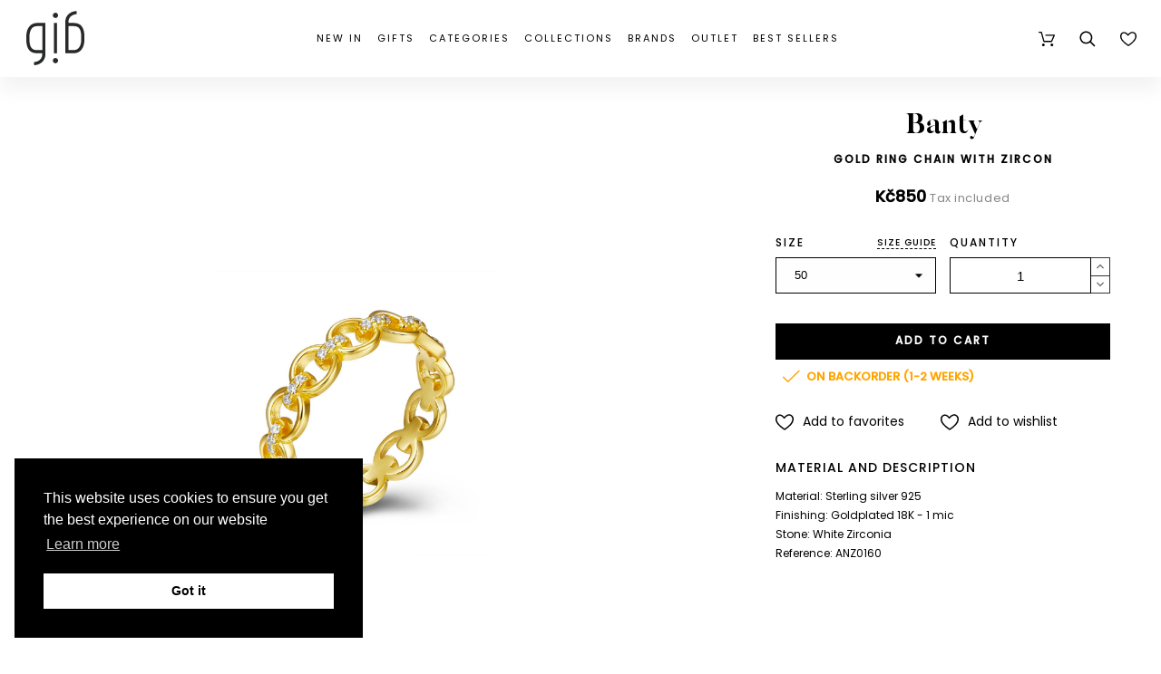

--- FILE ---
content_type: text/html; charset=utf-8
request_url: https://gibjewels.com/en/rings/16089-gold-ring-chain-with-zircon.html
body_size: 61136
content:
<!doctype html>
<html lang="en">

  <head>
    
      
  <meta charset="utf-8">


  <meta http-equiv="x-ua-compatible" content="ie=edge">
  <meta name="google-site-verification" content="cH1E8qlhuAh4jXWpqC5lSZICHMsq8gUSPATb46RSeTI" />
  <meta name="google-signin-client_id" content="153636746175-7gtvpmunak4aitf1te6dpqs4de6p1vae.apps.googleusercontent.com">


  <link rel="canonical" href="https://gibjewels.com/en/rings/16089-gold-ring-chain-with-zircon.html">

  <title>Gold Ring Chain with zircon | GiB Jewels</title>


  <meta name="description" content="">
  <meta name="keywords" content="">
        <link rel="canonical" href="https://gibjewels.com/en/rings/16089-gold-ring-chain-with-zircon.html">
    
      <link rel="alternate" href="https://gibjewels.com/en/rings/16089-gold-ring-chain-with-zircon.html" hreflang="en-us">
      <link rel="alternate" href="https://gibjewels.com/cs/prsteny/16089-zlaty-prsten-se-zirkony.html" hreflang="cs-CZ">
    



  <meta name="viewport" content="width=device-width,minimum-scale=1,initial-scale=1">



  <link rel="icon" type="image/vnd.microsoft.icon" href="https://gibjewels.com/img/favicon.ico?1599571400">
  <link rel="shortcut icon" type="image/x-icon" href="https://gibjewels.com/img/favicon.ico?1599571400">

  

  <link rel="stylesheet" href="/themes/alysum/assets/css/jquery.mmenu.all.css" type="text/css" media="all">
  <link rel="stylesheet" href="/themes/alysum/assets/css/slick.min.css" type="text/css" media="all">
  	<link href='//fonts.googleapis.com/css?family=Poppins%7CPlayfair+Display&amp;subset=latin-ext&display=swap' rel="stylesheet">

	<link rel="stylesheet" href="https://gibjewels.com/themes/alysum/assets/css/theme3.css" type="text/css" media="all">
	<link rel="stylesheet" href="https://gibjewels.com/modules/pccookieconsent/views/css/cookieconsent.min.css" type="text/css" media="all">
	<link rel="stylesheet" href="https://gibjewels.com/modules/customproducttabs//views/css/customproducttabs.css" type="text/css" media="all">
	<link rel="stylesheet" href="https://gibjewels.com/modules/pk_manufacturers/assets/css/styles.css" type="text/css" media="all">
	<link rel="stylesheet" href="https://gibjewels.com/modules/pk_menu/views/css/front.css" type="text/css" media="all">
	<link rel="stylesheet" href="https://gibjewels.com/modules/pk_themesettings/assets/css/styles.css" type="text/css" media="all">
	<link rel="stylesheet" href="https://gibjewels.com/modules/pk_themesettings/assets/css/dynamic/generatedcss1.css" type="text/css" media="all">
	<link rel="stylesheet" href="https://gibjewels.com/modules/pk_themesettings/assets/css/dynamic/customercss1.css" type="text/css" media="all">
	<link rel="stylesheet" href="https://gibjewels.com/modules/pspagebuilder/views/css/pagebuilder.css" type="text/css" media="all">
	<link rel="stylesheet" href="https://gibjewels.com/modules/jxproductsmanager/views/css/jxproductsmanager.css" type="text/css" media="all">
	<link rel="stylesheet" href="https://gibjewels.com/modules/codfee/views/css/codfee_1.6.css" type="text/css" media="all">
	<link rel="stylesheet" href="https://gibjewels.com/modules/oleamultipromos//views/css/oleamultipromos17.css" type="text/css" media="all">
	<link rel="stylesheet" href="https://gibjewels.com/js/jquery/ui/themes/base/minified/jquery-ui.min.css" type="text/css" media="all">
	<link rel="stylesheet" href="https://gibjewels.com/js/jquery/ui/themes/base/minified/jquery.ui.theme.min.css" type="text/css" media="all">
	<link rel="stylesheet" href="https://gibjewels.com/js/jquery/plugins/fancybox/jquery.fancybox.css" type="text/css" media="all">
	<link rel="stylesheet" href="https://gibjewels.com/modules/pk_favorites/views/assets/css/favoriteproducts.css" type="text/css" media="all">
	<link rel="stylesheet" href="https://gibjewels.com/modules/pk_testimonials/assets/css/styles.css" type="text/css" media="all">
	<link rel="stylesheet" href="https://gibjewels.com/modules/pk_wishlist/views/css/front.css" type="text/css" media="all">
	<link rel="stylesheet" href="https://gibjewels.com/modules/ps_imageslider/css/homeslider.css" type="text/css" media="all">
	<link rel="stylesheet" href="https://gibjewels.com/modules/polyany_slider/css/polyany_slider.css" type="text/css" media="all">
	<link rel="stylesheet" href="https://gibjewels.com/themes/alysum/assets/css/custom3.css" type="text/css" media="all">


<style id="alysum-generated">/* 13px - line-height | 1em = 1 ÷ 14px = 0.0714*/
.header-main #desktop_cart .shopping_cart, 
.header-main .pk_customlinks .dd_container { top:71px }
.header-main .icons-true #desktop_cart .shopping_cart, 
.header-main .icons-true .pk_customlinks .dd_container { top:74.5px }
.header-main .flexmenu .submenu { top:130px }
.header-top #desktop_cart .shopping_cart, 
.header-top .pk_customlinks .dd_container { top:21.5px }
.header-top .flexmenu .submenu { top:30px }
#pattern .view_grid .product_list .grid-container { grid-template-columns: repeat(auto-fill, minmax(247px, 1fr)); }
#pattern .view_grid .product_list .grid-container { grid-column-gap: 40px; }
</style>


  <script>
    var btGapTag = {"tagContent":{"tracking_type":{"label":"tracking_type","value":"view_item"},"content_type":{"label":"content_type","value":"'product'"},"contents":{"label":"contents","value":[{"item_id":16089,"item_name":"Gold Ring Chain with zircon","currency":"CZK","item_category":"Rings","price":"850.00","item_brand":"Banty"}]},"coupon_name":{"label":"coupon","value":"no_coupon"},"value":{"label":"value","value":850},"currency":{"label":"currency","value":"CZK"}},"bAddToCartTrigger":false,"elementCategoryProduct":"article.product-miniature","elementRemoveCart":"a.remove-from-cart","elementShipping":"input[type=radio]","elementPayment":".ps-shown-by-js","elementlogin":"button#submit-login","elementsignup":"div.no-account","elementWishCat":"button.wishlist-button-add","elementWishProd":"button.wishlist-button-add","gaId":"G-0WVS28YB2X","gaEnable":"1","bEnableUa":false,"sUAcode":"","ajaxUrl":"https:\/\/gibjewels.com\/en\/module\/ganalyticspro\/ajax","token":"922e0e46c9605737989748d69999dd2d","bRefund":false,"bPartialRefund":false,"bUseConsent":false,"bConsentHtmlElement":"","iConsentConsentLvl":0};
    var favorites = {"favorite_products_url_add":"https:\/\/gibjewels.com\/en\/module\/pk_favorites\/actions?process=add","favorite_products_url_remove":"https:\/\/gibjewels.com\/en\/module\/pk_favorites\/actions?process=remove","favorite_products_id_product":"16089","phrases":{"add":"Add to favorites","delete":"Delete","remove":"Remove from favorites","added":"The product has been added to your&nbsp;<a href=\"https:\/\/gibjewels.com\/en\/module\/pk_favorites\/account\">favorites<\/a>","removed":"The product has been removed from&nbsp;<a href=\"https:\/\/gibjewels.com\/en\/module\/pk_favorites\/account\">favorites<\/a>","haveToLogin":"You have to login to add product to Favorites"}};
    var jxdd_msg_days = "days";
    var jxdd_msg_hr = "hrs";
    var jxdd_msg_min = "mins";
    var jxdd_msg_sec = "secs";
    var prestashop = {"cart":{"products":[],"totals":{"total":{"type":"total","label":"Total","amount":0,"value":"K\u010d0"},"total_including_tax":{"type":"total","label":"Total (tax incl.)","amount":0,"value":"K\u010d0"},"total_excluding_tax":{"type":"total","label":"Total (tax excl.)","amount":0,"value":"K\u010d0"}},"subtotals":{"products":{"type":"products","label":"Subtotal","amount":0,"value":"K\u010d0"},"discounts":null,"shipping":{"type":"shipping","label":"Shipping","amount":0,"value":""},"tax":{"type":"tax","label":"Included taxes","amount":0,"value":"K\u010d0"}},"products_count":0,"summary_string":"0 items","vouchers":{"allowed":1,"added":[]},"discounts":[],"minimalPurchase":0,"minimalPurchaseRequired":""},"currency":{"id":1,"name":"CZK","iso_code":"CZK","iso_code_num":"000","sign":"K\u010d"},"customer":{"lastname":null,"firstname":null,"email":null,"birthday":null,"newsletter":null,"newsletter_date_add":null,"optin":null,"website":null,"company":null,"siret":null,"ape":null,"is_logged":false,"gender":{"type":null,"name":null},"addresses":[]},"language":{"name":"EN (EN)","iso_code":"en","locale":"en-US","language_code":"en-us","is_rtl":"0","date_format_lite":"Y-m-d","date_format_full":"Y-m-d H:i:s","id":1},"page":{"title":"","canonical":"https:\/\/gibjewels.com\/en\/rings\/16089-gold-ring-chain-with-zircon.html","meta":{"title":"Gold Ring Chain with zircon","description":"","keywords":"","robots":"index"},"page_name":"product","body_classes":{"lang-en":true,"lang-rtl":false,"country-CZ":true,"currency-CZK":true,"layout-full-width":true,"page-product":true,"tax-display-enabled":true,"product-id-16089":true,"product-Gold Ring Chain with zircon":true,"product-id-category-11":true,"product-id-manufacturer-3":true,"product-id-supplier-0":true,"product-available-for-order":true},"admin_notifications":[]},"shop":{"name":"GiB Jewels","logo":"https:\/\/gibjewels.com\/img\/luckyteamcz-logo-1558295223.jpg","stores_icon":"https:\/\/gibjewels.com\/img\/logo_stores.png","favicon":"https:\/\/gibjewels.com\/img\/favicon.ico"},"urls":{"base_url":"https:\/\/gibjewels.com\/","current_url":"https:\/\/gibjewels.com\/en\/rings\/16089-gold-ring-chain-with-zircon.html","shop_domain_url":"https:\/\/gibjewels.com","img_ps_url":"https:\/\/gibjewels.com\/img\/","img_cat_url":"https:\/\/gibjewels.com\/img\/c\/","img_lang_url":"https:\/\/gibjewels.com\/img\/l\/","img_prod_url":"https:\/\/gibjewels.com\/img\/p\/","img_manu_url":"https:\/\/gibjewels.com\/img\/m\/","img_sup_url":"https:\/\/gibjewels.com\/img\/su\/","img_ship_url":"https:\/\/gibjewels.com\/img\/s\/","img_store_url":"https:\/\/gibjewels.com\/img\/st\/","img_col_url":"https:\/\/gibjewels.com\/img\/co\/","img_url":"https:\/\/gibjewels.com\/themes\/alysum\/assets\/img\/","css_url":"https:\/\/gibjewels.com\/themes\/alysum\/assets\/css\/","js_url":"https:\/\/gibjewels.com\/themes\/alysum\/assets\/js\/","pic_url":"https:\/\/gibjewels.com\/upload\/","pages":{"address":"https:\/\/gibjewels.com\/en\/address","addresses":"https:\/\/gibjewels.com\/en\/addresses","authentication":"https:\/\/gibjewels.com\/en\/login","cart":"https:\/\/gibjewels.com\/en\/cart","category":"https:\/\/gibjewels.com\/en\/index.php?controller=category","cms":"https:\/\/gibjewels.com\/en\/index.php?controller=cms","contact":"https:\/\/gibjewels.com\/en\/contact-us","discount":"https:\/\/gibjewels.com\/en\/discount","guest_tracking":"https:\/\/gibjewels.com\/en\/guest-tracking","history":"https:\/\/gibjewels.com\/en\/order-history","identity":"https:\/\/gibjewels.com\/en\/identity","index":"https:\/\/gibjewels.com\/en\/","my_account":"https:\/\/gibjewels.com\/en\/my-account","order_confirmation":"https:\/\/gibjewels.com\/en\/order-confirmation","order_detail":"https:\/\/gibjewels.com\/en\/index.php?controller=order-detail","order_follow":"https:\/\/gibjewels.com\/en\/order-follow","order":"https:\/\/gibjewels.com\/en\/order","order_return":"https:\/\/gibjewels.com\/en\/index.php?controller=order-return","order_slip":"https:\/\/gibjewels.com\/en\/credit-slip","pagenotfound":"https:\/\/gibjewels.com\/en\/page-not-found","password":"https:\/\/gibjewels.com\/en\/password-recovery","pdf_invoice":"https:\/\/gibjewels.com\/en\/index.php?controller=pdf-invoice","pdf_order_return":"https:\/\/gibjewels.com\/en\/index.php?controller=pdf-order-return","pdf_order_slip":"https:\/\/gibjewels.com\/en\/index.php?controller=pdf-order-slip","prices_drop":"https:\/\/gibjewels.com\/en\/outlet","product":"https:\/\/gibjewels.com\/en\/index.php?controller=product","search":"https:\/\/gibjewels.com\/en\/search","sitemap":"https:\/\/gibjewels.com\/en\/sitemap","stores":"https:\/\/gibjewels.com\/en\/stores","supplier":"https:\/\/gibjewels.com\/en\/collections","register":"https:\/\/gibjewels.com\/en\/login?create_account=1","order_login":"https:\/\/gibjewels.com\/en\/order?login=1"},"alternative_langs":{"en-us":"https:\/\/gibjewels.com\/en\/rings\/16089-gold-ring-chain-with-zircon.html","cs-CZ":"https:\/\/gibjewels.com\/cs\/prsteny\/16089-zlaty-prsten-se-zirkony.html"},"theme_assets":"\/themes\/alysum\/assets\/","actions":{"logout":"https:\/\/gibjewels.com\/en\/?mylogout="},"no_picture_image":{"bySize":{"small_default":{"url":"https:\/\/gibjewels.com\/img\/p\/en-default-small_default.jpg","width":100,"height":100},"cart_default":{"url":"https:\/\/gibjewels.com\/img\/p\/en-default-cart_default.jpg","width":126,"height":126},"medium_default":{"url":"https:\/\/gibjewels.com\/img\/p\/en-default-medium_default.jpg","width":500,"height":500},"home_default":{"url":"https:\/\/gibjewels.com\/img\/p\/en-default-home_default.jpg","width":700,"height":700},"large_default":{"url":"https:\/\/gibjewels.com\/img\/p\/en-default-large_default.jpg","width":1080,"height":1080}},"small":{"url":"https:\/\/gibjewels.com\/img\/p\/en-default-small_default.jpg","width":100,"height":100},"medium":{"url":"https:\/\/gibjewels.com\/img\/p\/en-default-medium_default.jpg","width":500,"height":500},"large":{"url":"https:\/\/gibjewels.com\/img\/p\/en-default-large_default.jpg","width":1080,"height":1080},"legend":""}},"configuration":{"display_taxes_label":true,"display_prices_tax_incl":true,"is_catalog":false,"show_prices":true,"opt_in":{"partner":false},"quantity_discount":{"type":"discount","label":"Unit discount"},"voucher_enabled":1,"return_enabled":1},"field_required":[],"breadcrumb":{"links":[{"title":"Home","url":"https:\/\/gibjewels.com\/en\/"},{"title":"Rings","url":"https:\/\/gibjewels.com\/en\/11-rings"},{"title":"Gold Ring Chain with zircon","url":"https:\/\/gibjewels.com\/en\/rings\/16089-29595-gold-ring-chain-with-zircon.html#\/size-50"}],"count":3},"link":{"protocol_link":"https:\/\/","protocol_content":"https:\/\/"},"time":1769219403,"static_token":"922e0e46c9605737989748d69999dd2d","token":"eb6a03fcd81d7aa21c93ac0870d27c82","debug":false};
    var pspagebuilder = {"phrases":{"email_already_registered":"Email already registered","error_during_subscription":"Error during subscription","subscription_successful":"Subscription successful","agree_gdpr":"You have to agree with our GDPR Policy","invalid_email":"Invalid email address","unable_to_subscribe":"Unable to subscribe","empty_message":"The message is empty","empty_email":"The email address is empty","verification_sent":"A verification email has been sent. Please check your email"}};
    var server_time = "2026-01-24 02:50:03";
    var theme_cfg = {"preset":"customer_config","tab_number":"1","pattern":"0","page_width":"","toTop":"0","gs_body_typography":{"font_size":"14","line_height":"1.5","letter_spacing":"0","color":"#000000","font_style":"normal","font_weight":"300","font_family":"Poppins","text_transform":"none"},"gs_titles_font":"Poppins","gs_cookie_message":"0","gs_cookie_pages":"11","gs_sticky_menu":"1","gs_lazy_load":"0","gs_preloader":"0","gs_popup_search":"1","gs_google_api_key":"AIzaSyDr2Wn7AekkidnGq0j1WdGC4iAq6t6a3ug","latin_ext":"1","button_typography":{"font_size":"12","line_height":"1","letter_spacing":"0.1","color":"#ffffff","font_style":"normal","font_weight":"700","font_family":"Poppins","text_transform":"uppercase"},"button_color":"#000000","button_border_color":"#000000","button_color_hover":"transparent","button_text_color_hover":"#444444","button_border_color_hover":"#c9b4ba","cyrillic":"0","header_builder":"0","header_type":"5","header_position":"header_static","header_elements_icons":"1","header_elements_text":"0","logo_position":"logo-center","logo_type":"image","logo_text":"gibjewels.com","logo_typography":{"font_size":"36","line_height":"1","letter_spacing":"0","color":"#000000","font_style":"normal","font_weight":"800","font_family":"Playfair Display","text_transform":"none"},"menu_bar_height":"","menu_background":"transparent","menu_typography":{"font_size":"13","line_height":"1","letter_spacing":"0.2","color":"#000000","font_style":"normal","font_weight":"300","font_family":"Poppins","text_transform":"uppercase"},"submenu_typography":{"font_size":"13","line_height":"1","letter_spacing":"0.2","color":"#000000","font_style":"normal","font_weight":"300","font_family":"Poppins","text_transform":"none"},"top_bar":"0","top_bar_background":"#A5252E","top_bar_short_message":"VESEL\u00c9 V\u00c1NOCE A \u0160\u0164ASTN\u00dd NOV\u00dd ROK!","top_bar_height":"30","top_bar_text":{"font_size":"13","line_height":"1","letter_spacing":"0.04","color":"#ffffff","font_style":"normal","font_weight":"400","font_family":"Poppins","text_transform":"none"},"middle_bar_height":"130","hdr_middle_bar_background":"#000000","hdr_search_bar_background":"#ffffff","hdr_search_bar_border":"#eeeeee","middle_bar_typography":{"font_size":"13","line_height":"1","letter_spacing":"0.1","color":"#000000","font_style":"normal","font_weight":"400","font_family":"Poppins","text_transform":"uppercase"},"cp_listing_view":"grid","cp_category_preview":"1","cp_subcategories":"0","cp_category_description":"0","cp_only_filter":"0","cp_collapse_filter":"0","cp_item_width":"247","cp_item_gap":"40","footer_builder":"1","footer_main_font":{"font_size":"14","line_height":"1","letter_spacing":"0.1","color":"#000000","font_style":"normal","font_weight":"400","font_family":"Poppins","text_transform":"none"},"footer_main_title":{"font_size":"14","line_height":"1","letter_spacing":"0.1","color":"#000000","font_style":"normal","font_weight":"400","font_family":"Poppins","text_transform":"uppercase"},"footer_main_link_color":"#000000","footer_main_background":"#ffffff","footer_bottom":"1","footer_bottom_background":"#343434","footer_bottom_height":"80","footer_bottom_font":{"font_size":"18","line_height":"1","letter_spacing":"0","color":"#000000","font_style":"normal","font_weight":"400","font_family":"Poppins","text_transform":"none"},"footer_bottom_text":"gibjewels.com","footer_bottom_align":"flex-start","footer_bottom_social":"1","footer_bottom_pcards":"0","homepage_builder":"1","homepage_module_title":{"font_size":"36","line_height":"1","letter_spacing":"0","color":"#000000","font_style":"normal","font_weight":"800","font_family":"Playfair Display","text_transform":"capitalize"},"pm_qw_button":"0","pm_colors":"0","pm_labels":"1","pm_countdown":"1","pm_hover_image":"1","pm_title":"1","pm_button_color":"#000000","pm_button_color_hover":"#000000","pm_title_multiline":"0","pm_stars":"0","pm_stars_color":"#eeeeee","pm_stars_color_active":"#afafaf","pm_title_typography":{"font_size":"11","line_height":"1.188","letter_spacing":"0","color":"#000000","font_style":"normal","font_weight":"600","font_family":"Poppins","text_transform":"none"},"pm_brand":"1","pm_brand_typography":{"font_size":"12","line_height":"1","letter_spacing":"0.12","color":"#bcbcbc","font_style":"normal","font_weight":"400","font_family":"Poppins","text_transform":"uppercase"},"pm_desc":"0","pm_desc_typography":{"font_size":"13","line_height":"1.2","letter_spacing":"0","color":"#000000","font_style":"normal","font_weight":"500","font_family":"Poppins","text_transform":"none"},"pm_price":"1","pm_price_typography":{"font_size":"11","line_height":"1.188","letter_spacing":"0.05","color":"#000000","font_style":"normal","font_weight":"300","font_family":"Poppins","text_transform":"none"},"pm_old_price_typography":{"font_size":"11","line_height":"1.188","letter_spacing":"0","color":"#bfbfbf","font_style":"italic","font_weight":"400","font_family":"Poppins","text_transform":"none"},"pm_details_layout":"pm_details_layout2","pm_labels_color":"#000000","pm_labels_typography":{"font_size":"12","line_height":"1.5","letter_spacing":"0.1","color":"#ffffff","font_style":"normal","font_weight":"400","font_family":"Poppins","text_transform":"uppercase"},"sb_title":{"font_size":"17","line_height":"1.2","letter_spacing":"0.08","color":"#313537","font_style":"normal","font_weight":"400","font_family":"Poppins","text_transform":"uppercase"},"sa_facebook":"1","sa_facebook_link":"https:\/\/www.facebook.com\/gibjewels\/","sa_twitter":"0","sa_twitter_link":"https:\/\/twitter.com\/","sa_pinterest":"0","sa_pinterest_link":"https:\/\/pinterest.com\/","sa_linkedin":"0","sa_linkedin_link":"https:\/\/linkedin.com\/","sa_instagram":"1","sa_instagram_link":"https:\/\/www.instagram.com\/gib_jewels\/","sa_flickr":"0","sa_flickr_link":"https:\/\/flickr.com\/","sa_youtube":"0","sa_youtube_link":"https:\/\/youtube.com\/","pay_visa":"1","pay_am_exp":"0","pay_mastercard":"1","pay_paypal":"1","pay_skrill":"0","pay_maestro":"1","pay_discover":"0","pay_cirrus":"0","pay_direct":"0","pay_solo":"0","pay_switch":"0","pay_wu":"0","pay_bitcoin":"0","pay_bitcoingold":"0","pay_litecoin":"0","pay_ethereum":"0","pay_dogecoin":"0","pay_monacoin":"0","pp_builder_layout":"0","pp_price":{"font_size":"18","line_height":"1.2","letter_spacing":"0","color":"#000000","font_style":"normal","font_weight":"700","font_family":"Poppins","text_transform":"none"},"pp_share":"1","pp_countdown":"1","pp_innnerzoom":"1","pp_updownbuttons":"1","cont_map_zoom_level":"15","cont_map_custom_style":"1","mt_maintenance":"1","mt_countdown":"1","mt_notify":"1","mt_date_until":"06\/01\/2020","amp_enable":"0","gs_cookie_link":"\/content\/11-privacy-policy","item_key":"","versions":"5.3.9","preset_to_import":"","dc_preset_to_import":"alysum","gs_sticky_menu_class":"sticky-header","cont_longitude":"14.4255186","cont_latitude":"50.0891031","pm_filter_image":"0","tab":"AdminModules","cont_show_map":"1","cp_builder_layout":"0","pp_builder_thumbs":"0","pm_attr":"0","gs_scripts_attr":"async","pp_details_tab":"1","pm_atc_button":"1","ps_version":"1786"};
    var wishlist = {"added_to_wishlist_msg":"The product was successfully added to&nbsp;<a href=\"https:\/\/gibjewels.com\/en\/module\/pk_wishlist\/mywishlist\">your wishlist<\/a>","wishlist_btn_icon":"<svg class='svgic'><use xlink:href='#si-wishlist'><\/use><\/svg>","static_token":false,"advansedwishlist_controller_url":"https:\/\/gibjewels.com\/en\/module\/pk_wishlist\/default","mywishlist_url":"https:\/\/gibjewels.com\/en\/module\/pk_wishlist\/mywishlist","login_first":"You have to login to add product to Wishlist"};
  </script>



  	<script async src="https://www.googletagmanager.com/gtag/js?id=G-0WVS28YB2X"></script>
<!-- START - Google Remarketing + Dynamic - remarketing Code -->

<script type="text/javascript" data-keepinline="true" async src="https://www.googletagmanager.com/gtag/js?id=AW-439674312"></script>
<script type="text/javascript" data-keepinline="true">
    window.dataLayer = window.dataLayer || [];

    function gtag(){dataLayer.push(arguments);}
    gtag('js', new Date());
    
            
    gtag('config', 'AW-439674312');
    gtag('event', 'page_view', {
        'send_to': 'AW-439674312',
                ecomm_prodid: '16089',
                ecomm_pagetype: 'product',
                ecomm_totalvalue: 850.00,
                ecomm_category: 'Rings',
                isSaleItem: false,
                user_id: '287439'                
    });
    
        
</script>

<!-- END - Google Remarketing + Dynamic - remarketing Code -->
<link rel="alternate" type="application/rss+xml" title="Gold Ring Chain with zircon" href="//gibjewels.com/en/module/ps_feeder/rss?id_category=11&orderby=quantity&orderway=desc">
    <script>
        window.addEventListener("load", function(){
            window.cookieconsent.initialise({
                "palette": {
                    "popup": {
                        "background": "#000000",
                        "text": "#ffffff"
                    },
                    "button": {
                                                "background": "#ffffff",
                        "text": "#000000"
                                            }
                },
                                                                                                "position": "bottom-left",
                                                "content": {
                    "message": "This website uses cookies to ensure you get the best experience on our website",
                    "dismiss": "Got it",
                    "link": "Learn more",
                    "href": "https://gibjewels.com/en/content/11-privacy-policy"
                                    }
            })});
    </script>






<!-- Ecomail starts --><script type="text/javascript">;(function(p,l,o,w,i,n,g){if(!p[i]){p.GlobalSnowplowNamespace=p.GlobalSnowplowNamespace||[];p.GlobalSnowplowNamespace.push(i);p[i]=function(){(p[i].q=p[i].q||[]).push(arguments)};p[i].q=p[i].q||[];n=l.createElement(o);g=l.getElementsByTagName(o)[0];n.async=1;n.src=w;g.parentNode.insertBefore(n,g)}}(window,document,"script","//d70shl7vidtft.cloudfront.net/ecmtr-2.4.2.js","ecotrack"));window.ecotrack('newTracker', 'cf', 'd2dpiwfhf3tz0r.cloudfront.net', { /* Initialise a tracker */  appId: 'gibjewels'});window.ecotrack('setUserIdFromLocation', 'ecmid');window.ecotrack('trackPageView');</script><!-- Ecomail stops -->
<script>
    window.ecotrack('trackStructEvent', 'ue','Basket','Basket');
</script>
<!-- Meta Pixel Code -->
<script>
!function(f,b,e,v,n,t,s)
{if(f.fbq)return;n=f.fbq=function(){n.callMethod?
n.callMethod.apply(n,arguments):n.queue.push(arguments)};
if(!f._fbq)f._fbq=n;n.push=n;n.loaded=!0;n.version='2.0';
n.queue=[];t=b.createElement(e);t.async=!0;
t.src=v;s=b.getElementsByTagName(e)[0];
s.parentNode.insertBefore(t,s)}(window, document,'script',
'https://connect.facebook.net/en_US/fbevents.js');
fbq('init', '247533130949881');
fbq('track', 'PageView');
</script>
<noscript><img height="1" width="1" style="display:none"
src="https://www.facebook.com/tr?id=247533130949881&ev=PageView&noscript=1"
/></noscript>
<!-- End Meta Pixel Code -->
<style>.homeslider-container ul, .homeslider-container ol, .homeslider-container li { list-style-type: none !important;}</style>



    
  <meta property="og:type" content="product">
  <meta property="og:url" content="https://gibjewels.com/en/rings/16089-gold-ring-chain-with-zircon.html">
  <meta property="og:title" content="Gold Ring Chain with zircon">
  <meta property="og:site_name" content="GiB Jewels">
  <meta property="og:description" content="Material: Sterling silver 925. Finishing: Goldplated 18K - 1 mic. Stone: White Zirconia. ">
  <meta property="og:image" content="https://gibjewels.com/85096-large_default/gold-ring-chain-with-zircon.jpg">
      <meta property="product:pretax_price:amount" content="702.479339">
    <meta property="product:pretax_price:currency" content="CZK">
    <meta property="product:price:amount" content="850">
    <meta property="product:price:currency" content="CZK">
    

      </head>

  <body id="product" class="lang-en country-cz currency-czk layout-full-width page-product tax-display-enabled product-id-16089 product-gold-ring-chain-with-zircon product-id-category-11 product-id-manufacturer-3 product-id-supplier-0 product-available-for-order pm-details-layout2 header-static hide-header-text gs-popup-search">
  
  <!-- Google Tag Manager (noscript) -->
  <noscript><iframe src="https://www.googletagmanager.com/ns.html?id=GTM-KQVKDVH"
  height="0" width="0" style="display:none;visibility:hidden"></iframe></noscript>
  <!-- End Google Tag Manager (noscript) -->
  
    <div class="page">

    
    
      <!--noindex--><svg style="display:none" version="1.1" xmlns="http://www.w3.org/2000/svg" xmlns:xlink="http://www.w3.org/1999/xlink">
<defs>
<symbol id="si-gib-logo" clip-rule="evenodd" fill-rule="evenodd" image-rendering="optimizeQuality" shape-rendering="geometricPrecision" text-rendering="geometricPrecision" viewBox="0 0 14988 14023" xmlns="http://www.w3.org/2000/svg">
<g fill="#282929" fill-rule="nonzero"><path d="m7921.72 3109.98h-787.4v7836.67h787.4z"/><path d="m4944.57 3115.69h-807.09v1.19h-1380.87c-395.56 0-765.67 78.52-1100.06 233.38-344.96 159.74-644.61 397.32-890.67 706.13-247.59 310.74-437.88 690.84-565.58 1129.76-129.26 444.3-194.8 951.53-194.8 1507.6v634.89c0 1275.89 240.22 2185.33 734.37 2780.31 460.72 554.7 1120.39 824.34 2016.72 824.34h1374.99v205.12c0 547.09-175.39 1023.85-507.19 1378.74-375.37 401.48-929.89 637.8-1648.15 702.42l73.41 816.15c911.97-82.04 1663.49-413.63 2173.33-958.93 476.29-509.43 722.28-1173.94 722.28-1932.6v-466.35l-.7-7562.15zm-3574.3 6469.7c-361.84-435.65-545.31-1194.94-545.31-2256.74v-634.89c0-913.61 201.19-1649.01 581.81-2126.72 328.76-412.61 795.53-630.71 1349.84-630.71h1380.87v6177.54h-1380.87c-646.37 0-1086.9-167.92-1386.34-528.46z"/><path d="m14258.79 3939.94c-460.71-554.7-1120.37-824.35-2016.71-824.35h-1374.98v-205.13c0-547.09 175.39-1023.85 507.19-1378.73 375.37-401.47 929.88-637.8 1648.15-702.42l-73.42-816.15c-911.96 82.04-1663.48 413.63-2173.31 958.93-476.29 509.44-720.04 1187.73-720.04 1946.39l-1.54 458.34v7556.37h807.09v-1.18h1380.87c395.56 0 765.67-78.52 1100.06-233.38 344.94-159.74 644.61-397.33 890.67-706.14 247.59-310.74 437.87-690.84 565.57-1129.77 129.26-444.3 194.8-951.52 194.8-1507.59v-634.89c0-1275.89-240.22-2185.33-734.37-2780.31zm-85.07 3415.2c0 913.61-201.19 1649.02-581.81 2126.72-328.75 412.62-795.52 630.71-1349.83 630.71h-1380.87v-6177.53h1380.87c646.38 0 1086.89 167.92 1386.34 528.46 361.83 435.66 545.3 1194.93 545.3 2256.75z"/><path d="m7528.02 482.18c-374.48 0-678.06 303.58-678.06 678.06s303.58 678.06 678.06 678.06 678.06-303.58 678.06-678.06-303.57-678.06-678.06-678.06z"/><path d="m7528.02 12150.98c-374.48 0-678.06 303.57-678.06 678.06 0 374.48 303.58 678.06 678.06 678.06s678.06-303.58 678.06-678.06-303.57-678.06-678.06-678.06z"/></g></symbol>
<symbol id="si-updown" viewBox="0 0 8 8">
<path d="M8 2.194c0 .17-.062.34-.183.47L4.44 6.275c-.117.126-.275.197-.44.197-.165 0-.323-.07-.44-.194L.184 2.666c-.242-.26-.243-.68 0-.94.243-.26.637-.26.88 0L4 4.866l2.937-3.14c.243-.26.638-.26.88 0 .12.128.183.298.183.468z" />
<path style="display:none;" d="M7.958,5.554c0-0.223-0.084-0.443-0.253-0.612L4.603,1.835 c-0.334-0.334-0.873-0.334-1.206,0L0.295,4.941c-0.335,0.335-0.337,0.882-0.004,1.22C0.624,6.499,1.166,6.501,1.5,6.165L4,3.663 l2.5,2.502c0.336,0.336,0.877,0.334,1.21-0.004C7.876,5.993,7.958,5.772,7.958,5.554z"/>
</symbol>
<symbol id="si-arrowdown" viewBox="0 0 20 20">
<path d="M13.418 7.859c0.271-0.268 0.709-0.268 0.978 0s0.272 0.701 0 0.969l-3.908 3.83c-0.27 0.268-0.707 0.268-0.979 0l-3.908-3.83c-0.27-0.267-0.27-0.701 0-0.969s0.709-0.268 0.978 0l3.421 3.141 3.418-3.141z"/>
</symbol>
<symbol id="si-arrowup" viewBox="0 0 306 306">
<polygon points="35.7,247.35 153,130.05 270.3,247.35 306,211.65 153,58.65 0,211.65"/>
</symbol>
<symbol id="si-arrowright" viewBox="0 0 8 8">
<path d="M2.196,0.03c0.17,0,0.34,0.061,0.47,0.181l3.606,3.353C6.397,3.68,6.468,3.836,6.468,4	s-0.07,0.321-0.195,0.437L2.666,7.789c-0.259,0.241-0.68,0.241-0.938,0c-0.26-0.241-0.26-0.632,0-0.873L4.864,4L1.728,1.085 c-0.26-0.241-0.26-0.633,0-0.874C1.856,0.091,2.026,0.03,2.196,0.03z"/>
</symbol>
<symbol id="si-arrowleft" viewBox="0 0 8 8">
<path d="M5.804,7.97c-0.17,0-0.34-0.061-0.47-0.181L1.728,4.437C1.603,4.32,1.533,4.164,1.533,4 s0.07-0.321,0.195-0.437l3.606-3.353c0.259-0.241,0.68-0.241,0.938,0c0.26,0.241,0.26,0.632,0,0.873L3.136,4l3.136,2.915 c0.26,0.241,0.26,0.633,0,0.874C6.144,7.909,5.974,7.97,5.804,7.97z"/>
</symbol>
<symbol id="si-cart" viewBox="0 0 19 19">
<path d="M18.885,4.776c-0.129-0.197-0.352-0.312-0.586-0.312H8.552c-0.387,0-0.703,0.312-0.703,0.692 s0.316,0.693,0.703,0.693h8.669l-2.601,5.89H6.795L3.924,1.509C3.843,1.208,3.562,1,3.245,1H0.703C0.316,1,0,1.312,0,1.693 c0,0.381,0.316,0.692,0.703,0.692h2.015l2.87,10.231c0.082,0.301,0.363,0.509,0.68,0.509h8.821c0.281,0,0.527-0.161,0.645-0.416 l3.21-7.275C19.037,5.216,19.014,4.973,18.885,4.776z M5.6,14.858c-0.879,0-1.594,0.704-1.594,1.57S4.721,18,5.6,18 s1.593-0.705,1.593-1.571S6.479,14.858,5.6,14.858z M15.452,14.858c-0.879,0.058-1.535,0.82-1.477,1.675 c0.059,0.82,0.75,1.467,1.582,1.467h0.117c0.422-0.035,0.808-0.219,1.089-0.543c0.281-0.312,0.41-0.717,0.387-1.144 C17.092,15.459,16.331,14.801,15.452,14.858z"/>
</symbol>
<symbol id="si-button-cart" viewBox="0 0 16 16">
<path d="M15.902,3.832c-0.108-0.174-0.296-0.274-0.493-0.274H7.202c-0.326,0-0.592,0.274-0.592,0.61 c0,0.337,0.267,0.611,0.592,0.611h7.3l-2.19,5.197h-6.59L3.305,0.948C3.236,0.684,2.999,0.5,2.732,0.5H0.592 C0.266,0.5,0,0.774,0,1.111c0,0.336,0.266,0.611,0.592,0.611h1.697l2.417,9.028C4.774,11.017,5.011,11.2,5.278,11.2h7.428 c0.237,0,0.444-0.143,0.543-0.367l2.703-6.421C16.031,4.22,16.012,4.005,15.902,3.832z M4.715,12.729 c-0.74,0-1.342,0.622-1.342,1.386S3.976,15.5,4.715,15.5c0.74,0,1.342-0.622,1.342-1.386S5.456,12.729,4.715,12.729z  M13.012,12.729c-0.739,0.051-1.292,0.724-1.242,1.478C11.818,14.93,12.4,15.5,13.102,15.5h0.098 c0.355-0.03,0.682-0.193,0.918-0.479c0.236-0.274,0.346-0.631,0.325-1.008C14.394,13.258,13.752,12.678,13.012,12.729z"/>
</symbol>
<symbol id="si-search" viewBox="0 0 19 19">
<path d="M13.616,12.292c0.937-1.237,1.501-2.774,1.501-4.445c0.001-4.051-3.278-7.348-7.309-7.348 s-7.31,3.297-7.31,7.348c0,4.053,3.28,7.349,7.31,7.349c1.71,0,3.279-0.597,4.523-1.588l4.869,4.895l1.299-1.304L13.616,12.292z M7.809,13.542c-3.123,0-5.663-2.554-5.663-5.694c0-3.14,2.54-5.694,5.663-5.694c3.124,0,5.664,2.554,5.664,5.693 C13.473,10.987,10.932,13.542,7.809,13.542z"/>
</symbol>
<symbol id="si-cross" viewBox="0 0 12 12">
<polygon points="11.5,2.127 10.248,0.875 6.173,4.949 2.096,0.848 0.843,2.1 4.92,6.202 0.871,10.252 2.123,11.505 6.169,7.458 10.191,11.505 11.445,10.252 7.422,6.205"/>
</symbol>
<symbol id="si-cross-thin" viewBox="0 0 64 64">
<path d="M28.941,31.786L0.613,60.114c-0.787,0.787-0.787,2.062,0,2.849c0.393,0.394,0.909,0.59,1.424,0.59 c0.516,0,1.031-0.196,1.424-0.59l28.541-28.541l28.541,28.541c0.394,0.394,0.909,0.59,1.424,0.59c0.515,0,1.031-0.196,1.424-0.59 c0.787-0.787,0.787-2.062,0-2.849L35.064,31.786L63.41,3.438c0.787-0.787,0.787-2.062,0-2.849c-0.787-0.786-2.062-0.786-2.848,0   L32.003,29.15L3.441,0.59c-0.787-0.786-2.061-0.786-2.848,0c-0.787,0.787-0.787,2.062,0,2.849L28.941,31.786z"/>
</symbol>
<symbol id="si-cmp-cross" viewBox="0 0 11 11"><path d="M0.228,10.745c0.296,0.297,0.777,0.297,1.073,0l4.202-4.202l4.201,4.202 c0.297,0.297,0.777,0.297,1.073,0c0.297-0.297,0.297-0.776,0-1.073L6.576,5.471l4.201-4.203c0.297-0.295,0.297-0.777,0-1.074 c-0.296-0.295-0.776-0.295-1.073,0L5.503,4.397L1.301,0.194c-0.296-0.295-0.777-0.295-1.073,0c-0.296,0.297-0.296,0.779,0,1.074 L4.43,5.471L0.228,9.672C-0.068,9.969-0.068,10.448,0.228,10.745z"/></symbol>
<symbol id="si-twitter" viewBox="0 0 341.117 341.117">
<path d="M115.394,304.407c-33.085,0-65.862-9.158-94.777-26.479L0,265.582l24.024,0.405c0.778,0.039,2.031,0.103,4.004,0.103 c9.145,0,38.278-1.472,68.15-18.329c-22.455-6.677-41.01-24.036-48.651-46.762l-3.785-11.253l10.309,2.68 c-16.523-12.693-27.333-32.205-28.516-53.953l-0.566-10.411l9.557,4.171c1.742,0.765,3.515,1.44,5.315,2.024 c-13.573-18.998-21.787-48.355-4.659-79.538l4.717-8.593l5.996,7.757c28.728,37.141,71.325,59.789,117.778,62.899 c-0.283-2.886-0.482-5.54-0.482-6.369c0-34.474,26.234-70.13,70.13-70.13c18.426,0,36.164,7.32,49.23,20.206 c17.513-4.113,34.249-14.325,34.429-14.435l15.18-9.345l-5.733,16.883c-2.751,8.085-6.941,15.534-12.314,22.038 c2.931-0.958,5.81-2.057,8.773-3.348l18.233-8.908l-7.661,16.453c-6.324,13.593-16.87,24.808-29.968,31.98 c2.879,44.994-15.624,95.194-48.908,132.059c-24.705,27.372-68.703,60.084-138.016,60.528L115.394,304.407z M47.841,277.472 c21.427,9.248,44.409,14.075,67.546,14.075l1.099-0.006c64.628-0.411,105.586-30.836,128.556-56.286 c32.031-35.483,49.397-83.999,45.309-126.621l-0.431-4.524l4.113-1.915c6.523-3.04,12.365-7.262,17.269-12.397 c-5.488,1.388-11.343,2.423-18.092,3.239l-4.929,0.598l-3.843-9.743l4.473-3.445c6.266-3.67,11.729-8.451,16.144-14.049 c-6.986,2.976-15.232,5.887-23.477,7.423l-3.522,0.656l-2.41-2.648c-10.836-11.89-26.254-18.702-42.321-18.702 c-35.849,0-57.276,29.12-57.276,57.276c0,1.703,0.848,9.454,1.15,11.446l2.918,8.297l-9.28-0.199 c-49.744-1.073-96.023-22.873-128.511-60.181c-12.854,33.754,8.728,60.721,19.036,68.799l15.071,11.819l-19.146-0.334 c-5.996-0.103-11.864-0.919-17.552-2.436c5.058,22.558,22.886,40.682,46.048,45.656l25.354,5.45l-24.962,7.025 c-4.351,1.221-9.287,1.838-14.672,1.838c-2.519,0-4.929-0.135-7.153-0.341c10.039,17.674,28.734,29.551,49.416,30.56l18.072,0.887 L117.264,249.4C92.283,267.774,66.37,274.85,47.841,277.472z"/>
</symbol>
<symbol id="si-vimeo" viewBox="0 0 502.345 502.345">
<path d="M489.338,53.647c-23.502-30.216-73.862-25.18-88.97-22.662c-23.502,4.197-97.364,38.61-123.384,116.669l-3.357,11.751 h13.43c25.18-2.518,38.61,0,45.325,6.715c5.875,5.875,8.393,16.787,6.715,34.413c-1.679,19.305-11.751,41.128-21.823,59.593 l-0.839,1.679c-7.554,14.269-21.823,41.128-36.092,42.807c-5.875,0.839-11.751-2.518-17.626-9.233 c-19.305-20.984-23.502-58.754-26.859-92.328c-1.679-11.751-2.518-21.823-4.197-31.895l-1.679-9.233 c-3.357-20.984-7.554-43.646-13.43-63.79c-6.715-20.984-21.823-47.843-42.807-53.718c-20.144-5.875-45.325,1.679-61.272,11.751 c-28.538,17.626-52.879,39.449-76.38,60.433c-9.233,9.233-19.305,18.466-29.377,26.859C2.518,146.814,0,151.85,0,156.886 c0,3.357,1.679,6.715,3.357,10.072c0.839,0.839,0.839,1.679,1.679,2.518c3.357,5.875,8.393,14.269,19.305,15.948 c10.912,1.679,21.823-0.839,31.056-4.197c15.948-5.036,22.662-6.715,29.377,5.036c5.875,10.911,10.072,23.502,13.43,36.092 c1.679,5.875,3.357,12.59,5.875,18.466c8.393,25.18,15.108,52.039,22.662,81.416l2.518,10.911 c11.751,49.521,28.538,117.508,71.344,135.974c6.715,3.357,13.43,4.197,20.984,4.197c20.984,0,43.646-10.072,56.236-17.626 c49.521-30.216,84.774-72.184,110.793-106.597c70.505-96.525,106.597-203.121,111.633-230.82 C505.285,90.578,501.089,68.755,489.338,53.647z M483.462,115.758c-5.036,26.02-41.128,130.938-108.275,223.266 c-25.18,32.734-58.754,73.862-106.597,101.561c-15.108,9.233-44.485,20.144-62.111,12.59 c-35.253-15.108-50.361-78.059-61.272-124.223l-2.518-10.911c-6.715-29.377-13.43-56.236-22.662-82.256 c-1.679-5.875-3.357-11.751-5.036-17.626c-3.357-12.59-7.554-26.859-15.108-39.449c-8.393-13.43-17.626-17.626-27.698-17.626 c-7.554,0-15.108,2.518-21.823,3.357c-8.393,2.518-15.948,5.036-23.502,4.197c-2.518,0-10.072-10.072-10.911-11.751 c10.911-8.393,21.823-18.466,31.895-27.698c23.502-20.984,47.003-41.967,73.862-57.075c12.59-7.554,32.734-14.269,47.843-10.072 c13.43,3.357,26.02,23.502,31.895,41.967c5.875,18.466,9.233,41.128,12.59,61.272l1.679,9.233 c0.839,9.233,2.518,19.305,3.357,30.216c3.357,36.092,7.554,77.22,31.056,102.4c10.072,10.911,20.984,15.948,31.895,14.269 c22.662-3.357,38.61-32.734,48.682-52.039l0.839-1.679c10.072-19.305,21.823-42.807,23.502-65.469 c1.679-22.662-1.679-37.77-11.751-47.843c-10.911-10.911-27.698-13.43-45.325-12.59c27.698-67.148,92.328-91.489,104.918-93.167 c12.59-2.518,55.397-6.715,73.023,15.948C485.141,76.309,487.659,92.257,483.462,115.758z"/>
</symbol>
<symbol id="si-youtube" viewBox="0 0 21 21">
<path d="M7.893,6.643c0,0.604,0.038,1.057,0.114,1.359c0.075,0.301,0.202,0.559,0.379,0.771 c0.177,0.212,0.485,0.311,0.806,0.415c0.319,0.105,0.975,0.157,1.437,0.157c0.413,0,0.601-0.061,0.92-0.185 c0.318-0.123,0.579-0.253,0.781-0.512c0.203-0.258,0.336-0.537,0.398-0.836c0.061-0.298,0.092-0.768,0.092-1.406V4.605 c0-0.504-0.033-0.879-0.101-1.125s-0.19-0.485-0.374-0.718c-0.182-0.232-0.441-0.421-0.777-0.565 c-0.335-0.146-0.561-0.217-1.03-0.217c-0.557,0-1.338,0.111-1.696,0.337C8.485,2.543,8.236,2.842,8.099,3.213 C7.961,3.584,7.893,4.1,7.893,4.761V6.643z M9.949,4.161L9.949,4.161c0-0.365,0.021-0.594,0.063-0.688 c0.042-0.096,0.212-0.143,0.335-0.143s0.293,0.047,0.332,0.143c0.037,0.095,0.056,0.323,0.056,0.688v2.974 c0,0.307-0.019,0.507-0.059,0.6s-0.298,0.14-0.422,0.14c-0.12,0-0.201-0.051-0.242-0.153C9.969,7.619,9.949,7.401,9.949,7.064 V4.161z M4.369,9.279h2.058V6.14l1.541-5.596L5.971,0.499C5.688,2.126,5.486,3.312,5.365,4.236C5.326,3.65,5.15,2.191,4.837,0.499 H2.84L4.369,6.14V9.279z M13.783,8.781c0.1,0.188,0.252,0.28,0.459,0.394c0.205,0.115,0.554,0.079,0.867,0.079 c0.275,0,0.519,0.032,0.73-0.088c0.211-0.119,0.391-0.239,0.535-0.479l-0.037,0.529h2.123V1.972h-2.116v4.981 c0,0.582-0.015,0.928-0.043,1.034c-0.03,0.106-0.21,0.161-0.364,0.161c-0.145,0-0.262-0.052-0.295-0.156 c-0.033-0.103-0.049-0.432-0.049-0.985V1.972h-2.027v4.992c0,0.61,0.013,1.019,0.036,1.225C13.625,8.394,13.688,8.592,13.783,8.781 z M18.936,10.655H3.067c-0.868,0-1.568,0.771-1.568,1.726v6.395c0,0.951,0.701,1.726,1.568,1.726h15.868 c0.863,0,1.566-0.773,1.566-1.726v-6.395C20.502,11.427,19.799,10.655,18.936,10.655z M6.16,13.965H5.521v5.134H4.044v-5.134H3.322 v-1.44H6.16V13.965z M10.421,19.099H8.865l0.026-0.434C8.786,18.841,8.655,18.973,8.5,19.06c-0.156,0.089-0.334,0.132-0.536,0.132 c-0.23,0-0.48-0.041-0.631-0.125c-0.15-0.083-0.263-0.194-0.335-0.334c-0.072-0.139-0.117-0.283-0.134-0.434 c-0.018-0.151-0.027-0.45-0.027-0.898v-3.424h1.457v3.455c0,0.405,0.012,0.646,0.036,0.723c0.023,0.075,0.221,0.114,0.327,0.114 c0.114,0,0.27-0.039,0.291-0.117c0.021-0.079,0.032-0.332,0.032-0.759V13.96h1.442V19.099z M14.628,17.645 c0,0.383,0.005,0.667-0.044,0.854c-0.049,0.187-0.165,0.349-0.348,0.487c-0.18,0.137-0.338,0.205-0.588,0.205 c-0.18,0-0.346-0.041-0.502-0.121c-0.154-0.083-0.473-0.204-0.602-0.367l-0.1,0.396h-1.387v-6.575h1.486v1.902 c0.126-0.152,0.444-0.266,0.599-0.341c0.155-0.074,0.322-0.112,0.505-0.112c0.21,0,0.393,0.034,0.545,0.103 c0.154,0.068,0.215,0.164,0.294,0.288c0.081,0.123,0.101,0.242,0.116,0.361c0.016,0.118,0.024,0.004,0.024,0.388V17.645z M18.832,16.218h-2.099v1.493c0,0.236,0.017,0.388,0.05,0.455c0.033,0.068,0.155,0.103,0.247,0.103 c0.116,0,0.282-0.045,0.321-0.136c0.039-0.09,0.059-0.266,0.059-0.524V16.92h1.422v0.386c0,0.321-0.021,0.569-0.06,0.742 c-0.038,0.173-0.13,0.357-0.273,0.555c-0.146,0.196-0.387,0.344-0.608,0.441c-0.22,0.099-0.496,0.147-0.83,0.147 c-0.322,0-0.52-0.049-0.768-0.146c-0.248-0.098-0.483-0.229-0.621-0.398c-0.139-0.169-0.263-0.355-0.316-0.558 c-0.053-0.203-0.078-0.499-0.078-0.888v-1.7c0-0.456,0.059-0.45,0.178-0.713c0.118-0.264,0.386-0.465,0.656-0.604 c0.271-0.142,0.493-0.212,0.844-0.212c0.429,0,0.842,0.084,1.121,0.254s0.475,0.394,0.586,0.672c0.113,0.279,0.17,0.489,0.17,0.994 V16.218z M13.138,15.021c-0.032-0.084-0.274-0.123-0.369-0.123c-0.094,0-0.153,0.035-0.183,0.107 c-0.027,0.071-0.041-0.112-0.041,0.179v2.43c0,0.28,0.016,0.461,0.047,0.538c0.031,0.078,0.095,0.118,0.188,0.118 c0.096,0,0.336-0.041,0.364-0.121c0.028-0.082,0.044-0.276,0.044-0.586v-2.379C13.188,14.913,13.17,15.103,13.138,15.021z M17.027,14.805c-0.104,0-0.229,0.034-0.256,0.101c-0.025,0.067-0.038-0.028-0.038,0.267v0.289h0.565v-0.289 c0-0.271-0.014-0.17-0.042-0.249C17.229,14.845,17.113,14.805,17.027,14.805z"/>
</symbol>
<symbol id="si-youtube-button" viewBox="0 0 96.875 96.875">
<path d="M95.201,25.538c-1.186-5.152-5.4-8.953-10.473-9.52c-12.013-1.341-24.172-1.348-36.275-1.341 c-12.105-0.007-24.266,0-36.279,1.341c-5.07,0.567-9.281,4.368-10.467,9.52C0.019,32.875,0,40.884,0,48.438 C0,55.992,0,64,1.688,71.336c1.184,5.151,5.396,8.952,10.469,9.52c12.012,1.342,24.172,1.349,36.277,1.342 c12.107,0.007,24.264,0,36.275-1.342c5.07-0.567,9.285-4.368,10.471-9.52c1.689-7.337,1.695-15.345,1.695-22.898 C96.875,40.884,96.889,32.875,95.201,25.538z M35.936,63.474c0-10.716,0-21.32,0-32.037c10.267,5.357,20.466,10.678,30.798,16.068 C56.434,52.847,46.23,58.136,35.936,63.474z"/>
</symbol>
<symbol id="si-facebook" viewBox="0 0 288.861 288.861">
<path d="M167.172,288.861h-62.16V159.347H70.769v-59.48h34.242v-33.4C105.011,35.804,124.195,0,178.284,0 c19.068,0,33.066,1.787,33.651,1.864l5.739,0.746l-1.382,55.663l-6.324-0.058c-0.013,0-14.223-0.135-29.724-0.135 c-11.536,0-13.066,2.847-13.066,14.171v27.629h50.913l-2.821,59.48h-48.086v129.501H167.172z M117.858,276.007h36.453V146.5h48.677 l1.607-33.779h-50.284V72.238c0-13.368,3.078-27.025,25.919-27.025c9.178,0,17.899,0.045,23.509,0.09l0.778-31.292 c-5.675-0.508-15.116-1.157-26.247-1.157c-44.544,0-60.419,27.693-60.419,53.613v46.254H83.61V146.5h34.242v129.507H117.858z"/>
</symbol>
<symbol id="si-facebook-solid" viewBox="0 0 512 512">
<path d="M296.296,512H200.36V256h-64v-88.225l64-0.029l-0.104-51.976C200.256,43.794,219.773,0,304.556,0h70.588v88.242h-44.115 c-33.016,0-34.604,12.328-34.604,35.342l-0.131,44.162h79.346l-9.354,88.225L296.36,256L296.296,512z"/>
</symbol>
<symbol id="si-tiktok" viewBox="0 0 2882 3333">
<path d="M2142 77c25 207 94 370 206 483 109 110 262 175 457 187 44 3 77 39 77 82v506c0 45-36 82-81 82-136 13-263-3-390-43-86-27-172-65-261-112v804c0 381-126 686-317 900-140 157-314 266-501 322s-386 60-574 5c-231-67-445-221-597-470C64 2664 8 2472 1 2277c-6-180 28-364 109-530 82-167 210-317 390-427 176-108 402-177 682-187 45-2 83 34 85 79v536c0 43-33 78-75 82-39 7-79 15-119 24-39 9-77 20-114 33-105 35-186 85-234 152-47 65-66 151-50 263 21 151 135 265 270 311 56 19 115 27 172 21 56-6 110-25 158-59 122-87 205-275 180-596V80c0-45 37-82 82-82h523c44 0 79 34 82 77zm89 598c-125-126-206-298-242-510h-370v1809c29 385-85 619-249 737-72 52-153 81-236 90-81 9-165-2-243-29-189-65-348-227-379-444-22-157 8-283 80-382 70-97 179-165 316-211 41-14 84-26 128-37 23-6 45-11 68-15v-378c-210 18-382 75-517 158-151 93-259 218-328 359-69 142-99 299-93 452 6 167 53 331 136 466 129 211 309 342 503 397 157 45 324 42 482-5 158-48 306-140 425-274 166-186 275-453 275-791v-945c0-14 4-29 12-42 23-39 74-52 113-28 124 74 238 131 350 166 85 27 170 40 257 40V905c-201-26-363-104-486-228z" fill-rule="nonzero"/>
</symbol>
<symbol id="si-twitter2" viewBox="0 0 100 100">
<path d="M72.262,72.496H50.054c-3.087,0-5.712-1.08-7.869-3.25c-2.167-2.172-3.238-4.797-3.238-7.899v-7.903h31.644 c2.854,0,5.312-1.026,7.354-3.063c2.042-2.054,3.066-4.509,3.066-7.366c0-2.867-1.025-5.319-3.072-7.366 c-2.049-2.042-4.514-3.066-7.38-3.066H38.947V16.254c0-3.09-1.102-5.735-3.29-7.939C33.478,6.107,30.843,5,27.782,5 c-3.146,0-5.825,1.091-8.004,3.25c-2.186,2.166-3.278,4.834-3.278,8.014v45.09c0,9.274,3.278,17.197,9.837,23.773 C32.902,91.715,40.815,95,50.067,95h22.202c3.083,0,5.729-1.107,7.93-3.315c2.203-2.197,3.302-4.848,3.302-7.935 c0-3.088-1.099-5.734-3.302-7.941C77.997,73.607,75.347,72.496,72.262,72.496z"/>
</symbol>
<symbol id="si-instagram" viewBox="0 0 31.059 31.059">
<path d="M23.128,31.059H7.931C3.558,31.059,0,27.5,0,23.127V7.93C0,3.557,3.558,0,7.931,0h15.197 c4.373,0,7.931,3.557,7.931,7.93v15.197C31.059,27.5,27.501,31.059,23.128,31.059z M7.931,1.774c-3.395,0-6.156,2.761-6.156,6.155 v15.197c0,3.395,2.762,6.156,6.156,6.156h15.197c3.395,0,6.155-2.762,6.155-6.156V7.93c0-3.395-2.761-6.155-6.155-6.155H7.931z"/>
<path d="M30.171,11.654H19.232c-0.49,0-0.888-0.398-0.888-0.888c0-0.49,0.397-0.888,0.888-0.888h10.938 c0.49,0,0.888,0.397,0.888,0.888C31.059,11.256,30.661,11.654,30.171,11.654z"/>
<path d="M11.597,11.654H0.887C0.397,11.654,0,11.256,0,10.767c0-0.49,0.397-0.888,0.887-0.888h10.71 c0.49,0,0.888,0.397,0.888,0.888C12.484,11.256,12.087,11.654,11.597,11.654z"/>
<path d="M15.529,22.45c-3.816,0-6.922-3.104-6.922-6.921c0-3.817,3.105-6.922,6.922-6.922 c3.816,0,6.921,3.104,6.921,6.922C22.45,19.346,19.346,22.45,15.529,22.45z M15.529,10.382c-2.838,0-5.148,2.31-5.148,5.148 s2.31,5.146,5.148,5.146c2.838,0,5.146-2.308,5.146-5.146S18.367,10.382,15.529,10.382z"/>
<path d="M25.557,9.361h-3.993c-0.49,0-0.888-0.397-0.888-0.887V4.48c0-0.49,0.398-0.887,0.888-0.887h3.993 c0.49,0,0.887,0.397,0.887,0.887v3.994C26.443,8.965,26.047,9.361,25.557,9.361z M22.45,7.586h2.219V5.368H22.45V7.586z"/>
<path style="fill:#010002;stroke:#FFFFFF;stroke-width:1.7748;stroke-linecap:round;stroke-linejoin:round;stroke-miterlimit:10;" d="M19.232,10.767"/>
</symbol>
<symbol id="si-flickr" viewBox="0 0 223.66 223.66">
<path d="M174.289,75.313c20.135,0,36.517,16.382,36.517,36.524c0,20.129-16.382,36.511-36.517,36.511 c-20.142,0-36.53-16.382-36.53-36.511C137.759,91.695,154.148,75.313,174.289,75.313 M174.289,62.459 c-27.263,0-49.384,22.102-49.384,49.377s22.115,49.365,49.384,49.365s49.371-22.095,49.371-49.365 C223.654,84.561,201.552,62.459,174.289,62.459L174.289,62.459z M49.371,75.313c20.135,0,36.517,16.382,36.517,36.524 c0,20.129-16.382,36.511-36.517,36.511s-36.517-16.382-36.517-36.511C12.854,91.695,29.236,75.313,49.371,75.313 M49.371,62.459 C22.108,62.459,0,84.561,0,111.837s22.102,49.365,49.371,49.365s49.371-22.095,49.371-49.365 C98.735,84.561,76.634,62.459,49.371,62.459L49.371,62.459z"/>
</symbol>
<symbol id="si-linkedin" viewBox="0 0 288.693 288.693">
<path d="M74.609,288.359H4.544V91.698h70.065V288.359z M17.397,275.506h44.358V104.552H17.397V275.506z M39.589,79.423 C17.764,79.423,0,61.678,0,39.872S17.764,0.334,39.589,0.334c21.819,0,39.564,17.738,39.564,39.538 C79.153,61.685,61.408,79.423,39.589,79.423z M39.589,13.188c-14.743,0-26.736,11.973-26.736,26.684 c0,14.724,11.992,26.697,26.736,26.697c14.73,0,26.71-11.98,26.71-26.697C66.299,25.161,54.32,13.188,39.589,13.188z  M288.693,288.359h-69.969v-95.798c0-28.67-3.483-42.314-23.297-42.314c-20.045,0-27.854,11.427-27.854,40.759v97.354H97.63V91.698 h67.642v13.914c10.771-10.148,27.096-18.477,48.439-18.477c66.068,0,74.975,47.514,74.975,93.992v107.232H288.693z  M231.578,275.506h44.262v-94.378c0-50.091-10.392-81.139-62.122-81.139c-25.515,0-42.019,14.145-48.4,26.254l-1.806,3.432h-11.086 v-25.116H110.49v170.954h44.236v-84.506c0-14.66,0-53.613,40.708-53.613c36.151,0,36.151,35.887,36.151,55.168v82.945H231.578z"/>
</symbol>
<symbol id="si-skype" viewBox="0 0 213.289 213.289">
<path d="M122.165,192.4c-4.785,0.814-9.67,1.227-14.521,1.227c-47.412,0-85.983-38.571-85.983-85.981 c0-5.387,0.497-10.759,1.478-15.966c0.323-1.714,0.038-3.487-0.805-5.014c-3.927-7.11-6.003-15.174-6.003-23.318 C16.33,36.688,38.021,15,64.683,15c4.142,0,7.5-3.358,7.5-7.5S68.825,0,64.683,0C29.75,0,1.33,28.417,1.33,63.347 c0,9.767,2.279,19.448,6.612,28.166c-0.851,5.296-1.281,10.709-1.281,16.132c0,55.681,45.301,100.981,100.983,100.981 c5.691,0,11.422-0.484,17.035-1.438c4.084-0.695,6.831-4.568,6.137-8.651C130.121,194.453,126.25,191.706,122.165,192.4z"/>
<path d="M207.052,125.477c1.045-5.89,1.574-11.877,1.574-17.832c0-55.684-45.3-100.987-100.981-100.987 c-5.243,0-10.52,0.408-15.684,1.213c-4.093,0.638-6.893,4.473-6.255,8.566c0.638,4.093,4.474,6.894,8.566,6.255 c4.401-0.686,8.901-1.034,13.373-1.034c47.41,0,85.981,38.574,85.981,85.987c0,5.765-0.582,11.567-1.729,17.245 c-0.317,1.571-0.123,3.203,0.554,4.655c2.992,6.415,4.508,13.278,4.508,20.398c0,26.658-21.689,48.346-48.349,48.346 c-4.142,0-7.5,3.358-7.5,7.5s3.358,7.5,7.5,7.5c34.931,0,63.349-28.417,63.349-63.346 C211.959,141.45,210.31,133.232,207.052,125.477z"/>
<path d="M145.904,124.689c0-4.476-0.88-8.307-2.611-11.384c-1.731-3.079-4.176-5.661-7.27-7.684 c-3.098-2.004-6.902-3.742-11.309-5.147c-4.361-1.401-9.359-2.71-14.848-3.893c-4.347-1.003-7.523-1.779-9.421-2.31 c-1.906-0.526-3.799-1.256-5.632-2.179c-1.849-0.927-3.323-2.049-4.387-3.341c-1.068-1.313-1.59-2.829-1.59-4.626 c0-2.902,1.529-5.319,4.679-7.386c3.101-2.033,7.242-3.063,12.306-3.063c5.539,0,9.447,0.921,11.949,2.82 c2.467,1.882,4.612,4.525,6.367,7.87c1.396,2.399,2.628,4.034,3.793,5.062c1.445,1.277,3.577,1.55,5.111,1.55 c2.454,0,4.529-0.867,6.168-2.573c1.641-1.71,2.471-3.654,2.471-5.777c0-2.333-0.669-4.757-1.987-7.205 c-1.311-2.442-3.428-4.817-6.287-7.053c-2.857-2.228-6.496-4.042-10.821-5.392c-4.332-1.336-9.533-2.02-15.462-2.02 c-7.431,0-13.982,1.027-19.467,3.06c-5.486,2.025-9.742,4.971-12.643,8.753c-2.899,3.784-4.372,8.169-4.372,13.029 c0,5.104,1.393,9.435,4.14,12.878c2.748,3.438,6.517,6.188,11.2,8.179c4.704,2,10.602,3.765,17.526,5.247 c5.152,1.076,9.355,2.118,12.501,3.096c3.095,0.961,5.663,2.38,7.63,4.217c1.961,1.84,2.957,4.265,2.957,7.204 c0,3.769-1.794,6.818-5.479,9.338c-3.632,2.474-8.423,3.729-14.229,3.729c-4.223,0-7.685-0.623-10.28-1.852 c-2.593-1.227-4.637-2.813-6.073-4.71c-1.426-1.888-2.775-4.274-4.014-7.108c-1.007-2.369-2.244-4.188-3.67-5.396 c-1.426-1.207-3.196-1.822-5.263-1.822c-2.581,0-4.647,0.765-6.311,2.335c-1.647,1.543-2.483,3.427-2.483,5.601 c0,3.742,1.391,7.643,4.131,11.601c2.751,3.964,6.372,7.174,10.765,9.545c6.199,3.287,14.165,4.95,23.694,4.95 c7.941,0,14.912-1.22,20.72-3.63c5.798-2.412,10.262-5.792,13.269-10.048C144.377,134.9,145.904,130.034,145.904,124.689z"/>
</symbol>
<symbol id="si-pinterest" viewBox="0 0 296.039 296.039">
<path d="M87.569,296.039c-4.319,0-7.879-3.078-8.471-7.32l-0.103-0.701c-2.037-13.959-4.666-40.759,0.72-63.491l20.418-86.55 c-1.677-4.171-4.859-13.779-4.859-26.337c0-27.218,16.594-48.535,37.777-48.535c16.967,0,28.362,12.397,28.362,30.849 c0,10.456-3.978,23.355-8.194,37.012c-2.262,7.346-4.608,14.93-6.33,22.192c-1.407,5.964-0.264,11.658,3.213,16.054 c3.708,4.685,9.621,7.365,16.208,7.365c25.315,0,45.149-35.161,45.149-80.059c0-34.486-23.471-55.907-61.254-55.907 c-47.841,0-73.664,36.832-73.664,71.486c0,11.523,2.924,20.341,9.21,27.732c3.843,4.576,5.456,8.124,3.644,14.885 c-0.437,1.645-1.17,4.531-1.857,7.282l-1.465,5.752c-1.954,7.519-9.525,11.363-16.774,8.387 c-23.368-9.525-37.314-34.988-37.314-68.092C31.983,54.937,77.871,0,154.652,0c68.484,0,109.404,50.65,109.404,99.616 c0,68.317-39.615,117.9-94.192,117.9c-13.631,0-27.269-5.071-36.582-12.982c-2.95,11.652-7.127,28.079-8.393,32.7 c-6.356,23.059-23.194,46.158-30.135,55.02C92.762,294.825,90.268,296.039,87.569,296.039z M133.052,75.959 c-13.978,0-24.923,15.669-24.923,35.682c0,13.49,4.46,22.809,4.512,22.899l1.003,2.063l-0.514,2.256l-20.906,88.626 c-3.098,13.091-3.683,30.213-1.735,48.966c7.603-10.694,17.661-26.838,22.012-42.629c1.941-7.082,11.305-44.197,11.395-44.577 l4.113-16.292l7.815,14.872c4.345,8.271,18.265,16.832,34.043,16.832c47.886,0,81.338-43.195,81.338-105.047 c0-42.648-36.112-86.762-96.55-86.762c-75.747,0-109.815,55.663-109.815,95.188c0,27.892,10.521,48.272,28.876,56.016l1.356-5.199 c0.707-2.815,1.459-5.784,1.909-7.462c0.289-1.086,0.321-1.485,0.328-1.594c-0.051,0.084-0.264-0.36-1.375-1.677 c-8.233-9.692-12.243-21.485-12.243-36.029c0-48.079,37.192-84.339,86.518-84.339c45.02,0,74.108,26.993,74.108,68.761 c0,52.97-24.93,92.913-58.002,92.913c-10.546,0-20.129-4.454-26.286-12.237c-5.971-7.545-7.969-17.134-5.643-26.999 c1.819-7.68,4.229-15.476,6.562-23.021c3.92-12.706,7.629-24.705,7.629-33.22C148.56,88.542,147.049,75.959,133.052,75.959z"/>
</symbol>
<symbol id="si-left-arrow" viewBox="0 0 23 23">
<path d="M16.24,20.074c0.35,0.33,0.35,0.866,0,1.196c-0.349,0.33-0.914,0.331-1.264,0L4.764,11.607 c-0.349-0.33-0.349-0.866,0-1.196l10.213-9.663c0.35-0.331,0.914-0.331,1.264,0s0.35,0.866,0,1.196l-9.313,9.065L16.24,20.074z"/>
</symbol>
<symbol id="si-left-arrow-thin" viewBox="0 0 20 20">
<path d="M6.078,15.366l-5.424-5.021c-0.098-0.091-0.156-0.218-0.156-0.344c0-0.13,0.055-0.253,0.156-0.343 l5.424-5.022c0.207-0.191,0.539-0.191,0.745,0c0.207,0.191,0.207,0.498,0,0.689L2.297,9.517h16.68c0.292,0,0.525,0.217,0.525,0.487 c0,0.271-0.233,0.489-0.525,0.489H2.297l4.526,4.19c0.102,0.094,0.156,0.221,0.156,0.343s-0.051,0.25-0.156,0.344 C6.617,15.553,6.281,15.553,6.078,15.366z"/>
</symbol>
<symbol id="si-right-arrow-thin" viewBox="0 0 20 20">
<path d="M13.922,15.366l5.425-5.022c0.098-0.09,0.156-0.216,0.156-0.343c0-0.13-0.055-0.253-0.156-0.343 l-5.425-5.022c-0.206-0.191-0.538-0.191-0.745,0s-0.207,0.5,0,0.69l4.527,4.191H1.024c-0.293,0-0.526,0.217-0.526,0.486 c0,0.271,0.233,0.488,0.526,0.488h16.68l-4.527,4.191c-0.102,0.095-0.156,0.221-0.156,0.344c0,0.122,0.051,0.249,0.156,0.343 C13.384,15.554,13.72,15.554,13.922,15.366z"/>
</symbol>
<symbol id="si-top-arrow-thin" viewBox="0 0 14 14">
<path d="M11.388,4.11L7.282,0.114C7.208,0.043,7.104,0,7.001,0C6.895,0,6.795,0.04,6.721,0.114L2.615,4.11 c-0.157,0.153-0.157,0.397,0,0.549s0.408,0.152,0.564,0l3.426-3.334v12.286C6.605,13.827,6.782,14,7.004,14 c0.222,0,0.399-0.173,0.399-0.389V1.325l3.426,3.334c0.076,0.075,0.181,0.115,0.281,0.115c0.1,0,0.203-0.037,0.28-0.115 C11.541,4.507,11.541,4.26,11.388,4.11z"/>
</symbol>
<symbol id="si-bottom-arrow-thin" viewBox="0 0 14 14">
<path d="M2.613,9.89l4.105,3.996C6.792,13.957,6.896,14,6.999,14c0.106,0,0.207-0.04,0.281-0.114l4.106-3.996 c0.157-0.153,0.157-0.397,0-0.55c-0.156-0.152-0.407-0.152-0.564,0l-3.426,3.335V0.389C7.395,0.173,7.218,0,6.996,0 C6.774,0,6.597,0.173,6.597,0.389v12.286L3.171,9.34C3.095,9.266,2.991,9.226,2.89,9.226c-0.1,0-0.203,0.037-0.28,0.114 C2.459,9.492,2.459,9.74,2.613,9.89z"/>
</symbol>
<symbol id="si-right-arrow" viewBox="0 0 23 23">
<path d="M4.76,1.924c-0.35-0.331-0.35-0.866,0-1.196c0.348-0.33,0.914-0.331,1.264,0l10.212,9.663 c0.35,0.33,0.35,0.866,0,1.195L6.023,21.25c-0.35,0.33-0.915,0.33-1.264,0c-0.35-0.33-0.35-0.865-0.001-1.196l9.314-9.064 L4.76,1.924z"/>
</symbol>
<symbol id="si-star" viewBox="0 0 22 22">
<path d="M11.42 0l3.53 7.147 7.89 1.149-5.709 5.565 1.348 7.86-7.058-3.712-7.058 3.712 1.349-7.86-5.712-5.564 7.891-1.149 3.529-7.148"/>
</symbol>
<symbol id="si-pk-star" viewBox="0 0 510 510"><path d="M510,197.472l-183.37-15.734L255,12.75l-71.629,168.988L0,197.472l139.103,120.539L97.41,497.25L255,402.186 l157.59,95.064l-41.692-179.239L510,197.472z M255,354.348l-95.957,57.886l25.398-109.166l-84.736-73.389l111.69-9.588 L255,117.172l43.605,102.918l111.689,9.588l-84.711,73.389l25.398,109.166L255,354.348z"/></symbol>
<symbol id="si-pk-flag" viewBox="0 0 60 60">
<path d="M51.371,3.146c-0.203-0.081-5.06-1.997-10.815-1.997c-3.434,0-6.47,0.687-9.024,2.042C29.269,4.392,26.199,5,22.407,5 C17.099,5,11.865,3.788,10,3.307V1c0-0.553-0.447-1-1-1S8,0.447,8,1v3c0,0.014,0.007,0.026,0.008,0.04C8.008,4.052,8,4.062,8,4.074 V33v1.074V59c0,0.553,0.447,1,1,1s1-0.447,1-1V35.373C12.273,35.937,17.243,37,22.407,37c4.122,0,7.507-0.688,10.062-2.042 c2.263-1.201,4.983-1.81,8.087-1.81c5.357,0,10.027,1.836,10.073,1.854c0.309,0.124,0.657,0.086,0.932-0.102 C51.835,34.716,52,34.406,52,34.074v-30C52,3.665,51.751,3.298,51.371,3.146z"/>
</symbol>
<symbol id="si-compare" viewBox="0 0 15 15">
<path d="M0.5,14.5H4V9.25H0.5V14.5z M5.75,14.5h3.5V5.75h-3.5V14.5z M11,0.5v14h3.5v-14H11z"/>
</symbol>
<symbol id="si-like" viewBox="0 0 15 15">
<path d="M11.29,0.493C10.002,0.354,7.869,1.154,7.5,3.246C7.129,1.154,4.998,0.354,3.711,0.493 c-1.576,0.17-3.655,0.874-3.128,4.143C1.112,7.902,7.527,13.5,7.527,13.5s6.362-5.598,6.889-8.864 C14.945,1.367,12.865,0.664,11.29,0.493z"/>
</symbol>
<symbol id="si-like-stroke" viewBox="0 0 16 14">
<path d="M7.706,13.901 C7.808,13.960 7.921,13.999 8.044,13.999 C8.156,13.999 8.279,13.970 8.382,13.901 C8.659,13.727 15.155,9.669 15.893,5.543 C16.272,3.407 15.575,2.086 14.930,1.358 C14.171,0.503 13.044,-0.001 11.927,-0.001 C11.558,-0.001 11.200,0.057 10.882,0.174 C9.325,0.727 8.269,1.708 7.695,2.377 C7.132,1.717 6.169,0.766 5.000,0.388 C4.642,0.271 4.252,0.213 3.843,0.213 C2.797,0.213 1.803,0.620 1.117,1.339 C0.512,1.970 -0.174,3.173 0.041,5.271 C0.471,9.397 7.408,13.717 7.706,13.901 ZM2.029,2.115 C2.654,1.465 3.433,1.368 3.843,1.368 C4.109,1.368 4.365,1.407 4.601,1.484 C6.025,1.941 7.162,3.659 7.183,3.669 C7.296,3.844 7.501,3.950 7.716,3.940 C7.931,3.940 8.126,3.824 8.238,3.649 C8.249,3.630 9.273,1.979 11.323,1.251 C11.497,1.193 11.712,1.155 11.927,1.155 C12.686,1.155 13.454,1.514 13.987,2.106 C14.684,2.882 14.919,4.009 14.673,5.349 C14.407,6.824 13.136,8.591 10.995,10.465 C9.786,11.523 8.597,12.339 8.044,12.707 C7.460,12.329 6.199,11.456 4.918,10.349 C2.685,8.407 1.424,6.610 1.271,5.154 C1.137,3.824 1.394,2.775 2.029,2.115 Z"/>
</symbol>
<symbol id="si-wishlist" viewBox="0 0 16 14">
<path d="M7.706,13.901 C7.808,13.960 7.921,13.999 8.044,13.999 C8.156,13.999 8.279,13.970 8.382,13.901 C8.659,13.727 15.155,9.669 15.893,5.543 C16.272,3.407 15.575,2.086 14.930,1.358 C14.171,0.503 13.044,-0.001 11.927,-0.001 C11.558,-0.001 11.200,0.057 10.882,0.174 C9.325,0.727 8.269,1.708 7.695,2.377 C7.132,1.717 6.169,0.766 5.000,0.388 C4.642,0.271 4.252,0.213 3.843,0.213 C2.797,0.213 1.803,0.620 1.117,1.339 C0.512,1.970 -0.174,3.173 0.041,5.271 C0.471,9.397 7.408,13.717 7.706,13.901 ZM2.029,2.115 C2.654,1.465 3.433,1.368 3.843,1.368 C4.109,1.368 4.365,1.407 4.601,1.484 C6.025,1.941 7.162,3.659 7.183,3.669 C7.296,3.844 7.501,3.950 7.716,3.940 C7.931,3.940 8.126,3.824 8.238,3.649 C8.249,3.630 9.273,1.979 11.323,1.251 C11.497,1.193 11.712,1.155 11.927,1.155 C12.686,1.155 13.454,1.514 13.987,2.106 C14.684,2.882 14.919,4.009 14.673,5.349 C14.407,6.824 13.136,8.591 10.995,10.465 C9.786,11.523 8.597,12.339 8.044,12.707 C7.460,12.329 6.199,11.456 4.918,10.349 C2.685,8.407 1.424,6.610 1.271,5.154 C1.137,3.824 1.394,2.775 2.029,2.115 Z"/>
</symbol>
<symbol id="si-account" viewBox="0 0 522 522">
<path d="M445.6,76.4C396.3,27.1,330.7,0,261,0C191.3,0,125.7,27.1,76.4,76.4S0,191.3,0,261c0,61.5,21.8,121.3,61.4,168.2 c9.4,11.1,19.7,21.5,30.8,30.9c47,39.9,107,61.9,168.8,61.9s121.7-22,168.8-61.9c11-9.4,21.4-19.8,30.8-30.9 c39.6-47,61.4-106.7,61.4-168.2C522,191.3,494.9,125.7,445.6,76.4z M202,189.9c0-32.5,26.5-59,59-59c32.5,0,59,26.5,59,59 s-26.5,59-59,59C228.5,248.9,202,222.4,202,189.9z M122,429.9c0-75.6,61.4-137.9,136.9-139l2.1,0l2.1,0c75.5,1.1,137,63.4,137,139 c0,0.1,0,0.2,0,0.3c-39.1,32.1-88.3,49.8-139,49.8c-50.7,0-99.9-17.7-139-49.8C122,430.1,122,430,122,429.9z M389.8,302.8 c-17.1-17.3-37.2-30.8-59-39.9c19.2-18.4,31.2-44.3,31.2-72.9c0-55.7-45.3-101-101-101s-101,45.3-101,101c0,28.6,12,54.5,31.2,72.9 c-21.9,9.1-41.9,22.6-59,39.9c-24.2,24.5-40.6,54.8-47.8,87.7C56.9,353,42,307.6,42,261c0-120.8,98.2-219,219-219s219,98.2,219,219 c0,46.6-14.9,92.1-42.3,129.4C430.4,357.5,414,327.3,389.8,302.8z"/>
</symbol>
<symbol id="si-eye" viewBox="0 0 459 459">
<path d="M0,255h51v-51H0V255z M0,357h51v-51H0V357z M0,153h51v-51H0V153z M102,255h357v-51H102V255z M102,357h357v-51H102V357z M102,102v51h357v-51H102z"/>
</symbol>
<symbol id="si-eye2" viewBox="0 0 482.979 482.979">
<path d="M56.208,318.698c34.85,34.283,95.2,74.8,185.3,74.8s150.45-40.8,185.3-74.8c37.683-36.833,53.833-73.95,54.683-75.367 c1.983-4.25,1.983-9.35,0-13.6c-0.567-1.417-15.867-36.267-53.267-70.833c-34.283-31.733-94.917-69.417-188.417-69.417 s-153,37.967-186.717,69.7c-36.833,34.567-51.283,69.417-51.85,71.117c-1.7,4.25-1.7,9.067,0.283,13.033 C2.092,244.748,18.525,281.865,56.208,318.698z M238.958,124.615c45.617,0,82.733,37.117,82.733,82.733 s-37.117,82.733-82.733,82.733s-82.733-37.117-82.733-82.733C156.225,161.731,193.342,124.615,238.958,124.615z M142.908,141.048 c-13.033,18.7-20.683,41.65-20.683,66.3c0,64.317,52.417,116.733,116.733,116.733s116.733-52.417,116.733-116.733 c0-24.933-7.933-47.883-21.25-66.867c69.133,26.633,102,77.633,111.917,96.333c-6.233,11.333-20.683,35.417-44.767,58.933 c-43.917,42.783-97.75,64.317-160.367,64.317s-116.45-22.1-160.367-64.6c-24.367-23.8-38.817-47.883-45.05-59.217 C45.158,218.115,75.758,167.965,142.908,141.048z"/>
</symbol>
<symbol id="si-heart" viewBox="0 0 16 16">
<path d="M14.355,2.709C13.56,1.929,12.501,1.5,11.374,1.5c-1.126,0-2.185,0.429-2.981,1.209L8,3.093L7.607,2.709 C6.811,1.929,5.752,1.5,4.626,1.5S2.44,1.929,1.644,2.709C0,4.318,0,6.938,1.644,8.547l5.892,5.768 c0.097,0.094,0.217,0.151,0.342,0.176c0.042,0.006,0.084,0.01,0.127,0.01c0.166,0,0.333-0.062,0.46-0.186l5.892-5.768 C16,6.938,16,4.318,14.355,2.709z M13.435,7.646L8,12.965L2.565,7.646c-1.137-1.113-1.137-2.922,0-4.034 c0.55-0.539,1.282-0.836,2.061-0.836s1.51,0.297,2.06,0.836l0.854,0.835c0.245,0.238,0.677,0.238,0.922,0l0.853-0.835 c0.551-0.539,1.282-0.836,2.061-0.836s1.511,0.297,2.061,0.836C14.571,4.724,14.571,6.532,13.435,7.646z"/>
</symbol>
<symbol id="si-headphones" viewBox="0 0 38 38">
<path d="M33.041,10.351h-2.174C30.45,4.849,25.836,0.5,20.226,0.5h-2.452c-5.61,0-10.225,4.349-10.642,9.851 H4.958C2.775,10.351,1,12.125,1,14.305v6.929c0,2.181,1.775,3.954,3.958,3.954h2.957c0.45,0,0.814-0.364,0.814-0.814V11.164 c0-4.982,4.058-9.037,9.044-9.037h2.452c4.986,0,9.044,4.055,9.044,9.037v13.173c0,3.853-2.436,7.249-6.011,8.518 c-0.515-1.163-1.681-1.979-3.033-1.979c-1.828,0-3.315,1.485-3.315,3.312c0,1.826,1.487,3.312,3.315,3.312 c1.729,0,3.152-1.33,3.301-3.021c4.103-1.329,6.996-5.005,7.337-9.292h2.178c2.184,0,3.959-1.774,3.959-3.954v-6.929 C37,12.125,35.224,10.351,33.041,10.351z M7.101,23.56H4.958c-1.284,0-2.329-1.044-2.329-2.326v-6.929 c0-1.282,1.045-2.326,2.329-2.326h2.143V23.56z M20.226,35.873c-0.93,0-1.687-0.756-1.687-1.685s0.757-1.685,1.687-1.685 s1.686,0.756,1.686,1.685S21.155,35.873,20.226,35.873z M35.371,21.233c0,1.282-1.045,2.326-2.33,2.326h-2.143V11.979h2.143 c1.285,0,2.33,1.044,2.33,2.326V21.233z"/>
</symbol>
<symbol id="si-email" viewBox="0 0 485.411 485.411">
<path d="M0,81.824v321.763h485.411V81.824H0z M242.708,280.526L43.612,105.691h398.187L242.708,280.526z M163.397,242.649L23.867,365.178V120.119L163.397,242.649z M181.482,258.533l61.22,53.762l61.22-53.762L441.924,379.72H43.487 L181.482,258.533z M322.008,242.655l139.535-122.536v245.059L322.008,242.655z"/>
</symbol>
<symbol id="si-password" viewBox="0 0 15 15">
<path d="M12.31,2.694c-0.33-0.331-0.77-0.514-1.236-0.514c-0.468,0-0.906,0.183-1.237,0.513 c-0.33,0.331-0.512,0.771-0.512,1.239S9.506,4.84,9.836,5.171c0.33,0.331,0.77,0.513,1.237,0.513c0.467,0,0.906-0.182,1.236-0.513 c0.331-0.331,0.513-0.771,0.513-1.238S12.641,3.025,12.31,2.694z M11.59,4.449c-0.139,0.138-0.322,0.214-0.517,0.214 c-0.195,0-0.379-0.076-0.517-0.214s-0.214-0.321-0.214-0.517s0.076-0.379,0.214-0.518c0.138-0.138,0.321-0.214,0.517-0.214 c0.194,0,0.378,0.076,0.516,0.214c0.139,0.139,0.214,0.322,0.214,0.518C11.804,4.128,11.728,4.311,11.59,4.449z M13.437,1.565 c-1.786-1.789-4.693-1.789-6.481,0c-1.303,1.306-1.691,3.25-1.02,4.94L4.172,8.271H2.558c-0.281,0-0.51,0.229-0.51,0.511v1.318 H0.733c-0.282,0-0.51,0.228-0.51,0.51v3.656c0,0.281,0.228,0.51,0.51,0.51h1.825c0.135,0,0.265-0.054,0.36-0.149l5.559-5.562 c1.695,0.688,3.647,0.303,4.96-1.011C15.224,6.266,15.224,3.354,13.437,1.565z M12.717,7.333C11.627,8.425,9.971,8.692,8.596,8 C8.399,7.901,8.162,7.939,8.007,8.095l-5.66,5.662H1.242V11.12h1.316c0.281,0,0.51-0.229,0.51-0.51V9.292h1.315 c0.136,0,0.266-0.053,0.361-0.148l2.16-2.164C7.059,6.825,7.098,6.589,7,6.393C6.323,5.021,6.594,3.371,7.676,2.287 c1.39-1.391,3.651-1.391,5.041,0C14.105,3.678,14.105,5.942,12.717,7.333z"/>
</symbol>
<symbol id="si-money" viewBox="0 0 21 21">
<path d="M0.501,7.91l0.646,2.184c0.565,0.211,1.19,0.086,1.63-0.302V7.376C2.736,7.338,2.694,7.3,2.647,7.267 L0.501,7.91z M3.373,14.75V17h2.26c0.198-0.275,0.309-0.602,0.309-0.947c0-0.434-0.168-0.841-0.473-1.147 C4.897,14.332,4.005,14.283,3.373,14.75z M17.694,5.635c-0.241,0.247-0.532,0.431-0.854,0.526 c-0.494,0.148-1.044,0.107-1.532-0.158c-0.473-0.257-0.817-0.683-0.971-1.201c-0.101-0.34-0.103-0.689-0.025-1.024L3.102,7.131 C3.131,7.159,3.153,7.194,3.18,7.223h14.986L17.694,5.635z M15.497,5.651c0.717,0.39,1.595,0.172,2.064-0.468l-0.648-2.185 l-2.147,0.643c-0.129,0.334-0.151,0.697-0.047,1.046C14.842,5.104,15.117,5.445,15.497,5.651z M1.282,10.547l1.054,3.555 c0.132-0.132,0.283-0.232,0.441-0.32v-3.499c-0.155,0.098-0.318,0.183-0.493,0.235C1.963,10.613,1.618,10.62,1.282,10.547z  M2.777,15.591v-1.339c-0.113,0.084-0.221,0.18-0.31,0.298L2.777,15.591z M3.373,10.101c0.633,0.48,1.535,0.437,2.111-0.142 c0.305-0.307,0.473-0.714,0.473-1.148c0-0.364-0.125-0.706-0.344-0.989h-2.24V10.101z M18.259,7.822 c-0.219,0.283-0.344,0.625-0.344,0.989c0,0.434,0.169,0.84,0.473,1.147c0.576,0.579,1.479,0.623,2.111,0.142V7.822H18.259z  M18.372,14.905c-0.305,0.307-0.473,0.714-0.473,1.147c0,0.346,0.11,0.672,0.309,0.947h2.291v-2.225 C19.866,14.283,18.953,14.322,18.372,14.905z M18.107,10.241c-0.381-0.381-0.59-0.89-0.59-1.43c0-0.353,0.098-0.689,0.267-0.989 H6.088c0.169,0.3,0.268,0.636,0.268,0.989c0,0.54-0.21,1.048-0.59,1.43c-0.393,0.394-0.907,0.592-1.424,0.592 c-0.335,0-0.667-0.092-0.968-0.26v3.71c0.763-0.414,1.733-0.305,2.376,0.34c0.38,0.383,0.589,0.89,0.589,1.43 C6.34,16.391,6.249,16.711,6.096,17h11.649c-0.153-0.289-0.243-0.609-0.243-0.947c0-0.539,0.209-1.047,0.59-1.43 c0.651-0.654,1.641-0.757,2.407-0.324v-3.726c-0.301,0.168-0.634,0.26-0.969,0.26C19.015,10.833,18.499,10.635,18.107,10.241z  M11.937,15.168c-1.514,0-2.745-1.236-2.745-2.758c0-1.52,1.231-2.758,2.745-2.758s2.745,1.239,2.745,2.758 C14.682,13.932,13.45,15.168,11.937,15.168z M12.092,12.184c-0.428-0.182-0.577-0.311-0.577-0.561c0-0.201,0.11-0.429,0.487-0.429 c0.314,0,0.516,0.114,0.618,0.172l0.122-0.325c-0.146-0.083-0.348-0.162-0.637-0.172v-0.478h-0.309v0.493 c-0.446,0.073-0.734,0.383-0.734,0.792c0,0.429,0.308,0.659,0.808,0.858c0.362,0.146,0.522,0.314,0.522,0.585 c0,0.28-0.204,0.482-0.551,0.482c-0.275,0-0.53-0.097-0.702-0.212l-0.118,0.33c0.172,0.123,0.461,0.211,0.745,0.217l0.001,0.493 h0.309v-0.514c0.505-0.079,0.774-0.442,0.774-0.836C12.851,12.643,12.596,12.391,12.092,12.184z"/>
</symbol>
<symbol id="si-login" viewBox="0 0 25 25">
<path d="M23.072,4.998h-11.43c-0.47,0-0.882,0.241-1.143,0.607v6.144h10.133l-3.745-3.932 c-0.279-0.294-0.279-0.769,0-1.061c0.279-0.294,0.731-0.294,1.011,0l4.928,5.175c0.149,0.157,0.213,0.364,0.203,0.569 c0.01,0.204-0.054,0.412-0.202,0.568l-4.929,5.176c-0.278,0.294-0.731,0.294-1.01,0c-0.279-0.292-0.279-0.769,0-1.061l3.744-3.933 H10.5v6.144c0.26,0.366,0.673,0.607,1.143,0.607h11.43c0.789,0,1.429-0.671,1.429-1.501V6.499 C24.501,5.669,23.861,4.998,23.072,4.998z"/>
</symbol>
<symbol id="si-comment" viewBox="0 0 15 15">
<path d="M13.889,10.136c0.396-0.831,0.598-1.716,0.598-2.636c0-3.584-3.134-6.5-6.986-6.5S0.514,3.916,0.514,7.5 S3.647,14,7.5,14c0.988,0,1.94-0.188,2.834-0.557l3.416,0.549C13.783,13.998,13.817,14,13.852,14c0.169,0,0.334-0.066,0.454-0.189 c0.145-0.146,0.208-0.353,0.17-0.555L13.889,10.136z M12.602,10.16l0.46,2.447l-2.708-0.435c-0.122-0.021-0.248-0.004-0.361,0.047 c-0.78,0.347-1.618,0.522-2.492,0.522c-3.152,0-5.717-2.353-5.717-5.242S4.348,2.258,7.5,2.258c3.151,0,5.716,2.353,5.716,5.242 c0,0.79-0.187,1.549-0.555,2.256C12.597,9.881,12.575,10.021,12.602,10.16z"/>
</symbol>
<symbol id="si-return" viewBox="0 0 880.684 880.685">
<path d="M707.462,818.76l-31.5-137.199c-305.801,15.398-382.7-94.201-382.7-94.201s-109.5-76.799-94.1-382.7l-137.2-31.5 c-60.9,182.3-116,456.7,36.4,609.1C250.862,934.76,525.262,879.66,707.462,818.76z"/>
<path d="M204.362,136.06l8.2-81c2.6-25.3-14.2-48.4-39-53.9c-23.3-5.1-47,7-56.5,28.8c-10.2,23.4-24,56.3-38.5,95.7l124.1,28.5	C203.162,148.26,203.762,142.16,204.362,136.06z"/>
<path d="M850.662,763.66c21.9-9.5,34-33.201,28.801-56.5l0,0c-5.4-24.801-28.601-41.6-53.9-39l-81,8.199 c-6.1,0.6-12.2,1.201-18.2,1.701l28.5,124.1C794.362,787.66,827.262,773.859,850.662,763.66z"/>
</symbol>
<symbol id="si-rocket" viewBox="0 0 48 48">
<path d="M24,10.802c-2.823,0-5.12,2.289-5.12,5.104c0,2.815,2.297,5.104,5.12,5.104s5.119-2.289,5.119-5.104 C29.119,13.091,26.823,10.802,24,10.802z M24,19.631c-2.061,0-3.736-1.671-3.736-3.726c0-2.054,1.676-3.725,3.736-3.725 s3.736,1.671,3.736,3.725C27.736,17.96,26.061,19.631,24,19.631z M24,13.744c-0.382,0-0.692,0.309-0.692,0.689 c0,0.382,0.31,0.691,0.692,0.691c0.432,0,0.784,0.35,0.784,0.78c0,0.382,0.31,0.69,0.691,0.69s0.692-0.309,0.692-0.69 C26.168,14.714,25.195,13.744,24,13.744z M35.468,35.428l-4.39-6.844c0.608-5.887,0.994-10.934,0.994-13.414 c0-5.141-2.09-8.824-3.842-11.009c-1.901-2.368-3.795-3.516-3.875-3.563c-0.219-0.131-0.493-0.131-0.712,0 c-0.08,0.048-1.973,1.195-3.874,3.563c-1.752,2.185-3.842,5.868-3.842,11.009c0,2.481,0.385,7.527,0.994,13.415l-4.391,6.843 c-0.675,1.057-1.031,2.279-1.031,3.531v7.852c0,0.291,0.184,0.552,0.459,0.649c0.076,0.027,0.155,0.04,0.232,0.04 c0.204,0,0.401-0.089,0.536-0.253l5.639-6.871c0.392,1.156,1.49,1.974,2.75,1.974h2.191v4.461c0,0.381,0.31,0.689,0.692,0.689 c0.382,0,0.692-0.309,0.692-0.689V42.35h2.191c1.262,0,2.359-0.817,2.75-1.974l5.64,6.871c0.134,0.164,0.332,0.253,0.536,0.253 c0.077,0,0.156-0.013,0.232-0.04c0.275-0.098,0.459-0.358,0.459-0.649v-7.852C36.5,37.707,36.143,36.485,35.468,35.428z  M12.884,44.879v-5.92c0-0.989,0.282-1.954,0.814-2.788l3.458-5.39c0.275,2.523,0.585,5.155,0.918,7.771L12.884,44.879z  M29.674,28.721c-0.362,3.474-0.802,7.233-1.284,10.927c-0.099,0.754-0.747,1.322-1.507,1.322h-2.191V29.15 c0-0.381-0.31-0.689-0.692-0.689c-0.382,0-0.692,0.309-0.692,0.689V40.97h-2.191c-0.76,0-1.408-0.568-1.506-1.322 c-0.483-3.692-0.922-7.452-1.284-10.926c-0.001-0.025-0.004-0.051-0.008-0.077c-0.616-5.922-1.007-11.001-1.007-13.475 c0-2.672,0.588-5.151,1.75-7.404h5.676c0.382,0,0.692-0.309,0.692-0.689s-0.31-0.69-0.692-0.69h-4.874 c0.292-0.45,0.609-0.89,0.951-1.319C22.096,3.46,23.392,2.449,24,2.02c0.755,0.535,2.573,1.973,4.124,4.366h-0.434 c-0.382,0-0.691,0.31-0.691,0.69s0.31,0.689,0.691,0.689h1.233c1.013,1.965,1.765,4.426,1.765,7.404 c0,2.474-0.391,7.553-1.006,13.475C29.678,28.671,29.674,28.696,29.674,28.721z M35.116,44.879l-5.19-6.326 c0.334-2.616,0.645-5.249,0.919-7.771l3.456,5.387c0.533,0.837,0.815,1.802,0.815,2.791V44.879z"/>
</symbol>
<symbol id="si-shuffle" viewBox="0 0 40 40">
<path d="M37.186,10.544l-3.508,3.504l0.861,0.86L39.5,9.954L34.539,5l-0.861,0.861l3.412,3.407H26.194 L13.398,29.498H0.5v1.275h13.601l12.795-20.229H37.186z M18.679,18.786l0.748-1.199l-5.333-8.317H0.5v1.275h12.896L18.679,18.786z M33.639,25.953l3.551,3.545H26.906l-5.107-8.506l-0.772,1.213l5.159,8.568h10.823l-3.37,3.367L34.501,35l4.96-4.953l-4.96-4.955 L33.639,25.953z"/>
</symbol>
<symbol id="si-support" viewBox="0 0 40 40">
<path d="M34.041,11.351h-2.174C31.45,5.849,26.836,1.5,21.226,1.5h-2.452c-5.611,0-10.225,4.349-10.642,9.851 H5.958C3.775,11.351,2,13.125,2,15.305v6.929c0,2.181,1.775,3.954,3.958,3.954h2.958c0.45,0,0.814-0.364,0.814-0.814V12.164 c0-4.982,4.057-9.036,9.044-9.036h2.452c4.987,0,9.044,4.054,9.044,9.036v13.173c0,3.853-2.436,7.249-6.011,8.518 c-0.515-1.163-1.681-1.979-3.033-1.979c-1.828,0-3.315,1.485-3.315,3.312c0,1.826,1.487,3.312,3.315,3.312 c1.729,0,3.153-1.33,3.302-3.021c4.102-1.329,6.996-5.005,7.336-9.292h2.178c2.184,0,3.959-1.774,3.959-3.954v-6.929 C38,13.125,36.225,11.351,34.041,11.351z M8.101,24.56H5.958c-1.284,0-2.329-1.044-2.329-2.326v-6.929 c0-1.281,1.045-2.326,2.329-2.326h2.143V24.56z M21.226,36.873c-0.93,0-1.686-0.756-1.686-1.685s0.756-1.685,1.686-1.685 s1.686,0.756,1.686,1.685S22.155,36.873,21.226,36.873z M36.371,22.233c0,1.282-1.045,2.326-2.33,2.326h-2.143V12.979h2.143 c1.285,0,2.33,1.045,2.33,2.326V22.233z"/>
</symbol>
<symbol id="si-gift" viewBox="0 0 32 32">
<path d="M30.666,6.624h-2.689C27.992,6.536,28,6.445,28,6.354V6.344C28,2.846,25.158,0,21.666,0 C19.189,0,17.041,1.432,16,3.513C14.959,1.432,12.81,0,10.333,0C6.841,0,4,2.846,4,6.344v0.011c0,0.092,0.008,0.182,0.023,0.27 h-2.69C0.598,6.624,0,7.222,0,7.956v4.011C0,12.702,0.598,13.3,1.333,13.3v17.367C1.333,31.401,1.932,32,2.667,32h26.667 c0.735,0,1.333-0.599,1.333-1.333V13.3c0.736,0,1.334-0.598,1.334-1.333V7.956C32,7.222,31.402,6.624,30.666,6.624z M21.666,1.333 c2.758,0,5,2.248,5,5.011v0.009c0,0.149-0.126,0.271-0.281,0.271h-9.71c-0.005-0.095-0.008-0.188-0.008-0.28 C16.667,3.581,18.91,1.333,21.666,1.333z M16.667,7.956h1.637l2.59,4.011h-4.227V7.956z M5.333,6.344c0-2.763,2.243-5.011,5-5.011 c2.757,0,5,2.248,5,5.011c0,0.093-0.002,0.186-0.008,0.28h-9.71c-0.155,0-0.282-0.122-0.282-0.27V6.344z M1.333,11.967V7.956h14 v4.011H1.333z M29.333,30.667H2.667V13.3h12.667v9.353c0,0.368,0.299,0.667,0.667,0.667s0.667-0.299,0.667-0.667V13.3h5.087 l3.686,5.707c0.2,0.31,0.613,0.398,0.922,0.198c0.31-0.2,0.398-0.612,0.199-0.922L23.342,13.3h5.991V30.667z M30.666,11.967H22.48 l-2.59-4.011h10.775V11.967z"/>
</symbol>
<symbol id="si-lock" viewBox="0 0 40 40">
<path d="M28.182,16.141V8.142c0-4.489-3.823-8.141-8.522-8.141c-4.7,0-8.522,3.651-8.522,8.141V10.4 c0,0.389,0.305,0.703,0.682,0.703c0.376,0,0.682-0.314,0.682-0.703V8.142c0-3.716,3.211-6.738,7.159-6.738 c3.947,0,7.159,3.022,7.159,6.738v7.999H5V40h30V16.141H28.182z M33.636,38.597H6.363V35.79h27.272V38.597z M33.636,34.387H6.363 V17.544h27.272V34.387z M20,31.579c1.504,0,2.727-1.259,2.727-2.807v-4.211c0-1.548-1.223-2.807-2.727-2.807 s-2.728,1.259-2.728,2.807v4.211C17.272,30.32,18.496,31.579,20,31.579z M18.636,24.562c0-0.774,0.612-1.402,1.364-1.402 s1.363,0.628,1.363,1.402v4.211c0,0.773-0.611,1.403-1.363,1.403s-1.364-0.63-1.364-1.403V24.562z"/>
</symbol>
<symbol id="si-lock2" viewBox="0 0 17 17">
<path d="M13.621,6.388V4.605C13.621,2.081,11.584,0,9.023,0H7.979C5.419,0,3.277,2.07,3.277,4.605v1.783 c-1.045,0.32-1.776,1.298-1.776,2.441v5.646c0,1.411,1.16,2.524,2.591,2.524h8.818c1.432,0,2.592-1.113,2.592-2.524V8.829 C15.502,7.686,14.771,6.708,13.621,6.388z M4.531,4.605c0-1.844,1.577-3.369,3.447-3.369h1.045c1.87,0,3.344,1.524,3.344,3.369 v1.68H4.531V4.605z M14.248,14.444c0,0.731-0.596,1.319-1.338,1.319H4.092c-0.741,0-1.337-0.588-1.337-1.319V8.84 c0-0.732,0.596-1.319,1.337-1.319h8.818c0.742,0,1.338,0.587,1.338,1.319V14.444z M8.292,11.023c-0.345,0-0.627,0.279-0.627,0.619 V13.6c0,0.34,0.282,0.618,0.627,0.618s0.627-0.278,0.627-0.618v-1.957C8.919,11.303,8.637,11.023,8.292,11.023z"/>
</symbol>
<symbol id="si-back" viewBox="0 0 32 32">
<path d="M17.85,0.004H1.46c-0.377,0-0.683,0.3-0.683,0.671s0.306,0.67,0.683,0.67H17.85 c6.777,0,12.291,5.416,12.291,12.071c0,6.656-5.514,12.071-12.291,12.071H3.109l4.297-4.22l-0.965-0.949l-5.463,5.363 c0,0.002,0,0.002-0.001,0.003l-0.483,0.473l0.482,0.474c0.001,0,0.001,0,0.002,0.002l5.462,5.363l0.966-0.947l-4.297-4.221H17.85 c7.529,0,13.656-6.017,13.656-13.412C31.506,6.021,25.379,0.004,17.85,0.004z"/>
</symbol>
<symbol id="si-menu" viewBox="0 0 19 19">
<path d="M0,15.5h19v-2H0V15.5z M0,10.5h19v-2H0V10.5z M0,3.5v2h19v-2H0z"/>
</symbol>
<symbol id="si-burger" viewBox="0 0 17 17">
<rect id="rct1" y="3" width="17" height="1"/>
<rect id="rct2" y="8" width="17" height="1"/>
<rect id="rct3" y="13" width="17" height="1"/>
</symbol>
<symbol id="si-grid" viewBox="0 0 14 14">
<path d="M0.001,6.124h6.124V0.002H0.001V6.124z M7.875,0.002v6.122h6.123V0.002H7.875z M7.875,13.998h6.123 V7.875H7.875V13.998z M0.001,13.998h6.124V7.875H0.001V13.998z"/>
</symbol>
<symbol id="si-list" viewBox="0 0 14 14">
<path d="M0,0v4h14V0H0z M0,14h14v-4H0V14z M0,9h14V5H0V9z"/>
</symbol>
<symbol id="si-pencil" viewBox="0 0 430.207 430.207">
<path d="M270.601,4.924L7.385,268.14c-3.117,3.117-4.817,7.367-5.1,11.617L0.301,413.773c0,4.533,1.7,8.783,5.1,11.9 c3.117,3.117,7.65,4.533,11.9,4.533h0.283l130.05-1.133c4.533,0,8.783-1.417,11.9-4.533l265.483-265.483 c6.517-6.517,6.517-17.283,0-24.083L294.685,4.64C287.885-1.593,277.118-1.593,270.601,4.924z M140.268,395.64l-105.683,1.417 l1.7-109.933l175.667-175.667l106.25,106.25L140.268,395.64z M342.001,193.907L236.035,87.657l46.75-46.75l105.967,106.25 L342.001,193.907z"/></symbol>
<symbol id="si-phone" viewBox="0 0 17 17">
<path d="M15.955,12.068c-0.671-0.676-1.342-1.344-1.992-1.986c-0.354-0.352-0.768-0.537-1.199-0.537 c-0.434,0-0.846,0.186-1.197,0.533l-0.088,0.09c-0.354,0.35-0.721,0.713-1.074,1.076c-0.072-0.037-0.146-0.072-0.215-0.107 c-0.162-0.08-0.317-0.156-0.453-0.244C8.673,10.227,7.695,9.338,6.75,8.171c-0.459-0.564-0.78-1.065-1.004-1.574 C6.06,6.293,6.367,5.981,6.668,5.678c0.076-0.076,0.155-0.154,0.231-0.231C7.636,4.708,7.633,3.75,6.896,3.005 C6.671,2.778,6.44,2.55,6.218,2.329C6.119,2.23,6.02,2.131,5.921,2.032C5.815,1.926,5.713,1.824,5.607,1.718 C5.382,1.49,5.148,1.255,4.913,1.028C4.56,0.682,4.144,0.5,3.714,0.5c-0.429,0-0.846,0.183-1.196,0.528 C2.35,1.196,2.178,1.365,2.016,1.531C1.778,1.77,1.53,2.019,1.282,2.255c-0.462,0.44-0.72,0.995-0.77,1.652 C0.437,4.941,0.724,5.876,0.982,6.577C1.57,8.158,2.468,9.658,3.73,11.16c1.573,1.871,3.466,3.35,5.626,4.404 c1.19,0.578,2.21,0.871,3.205,0.928c0.073,0.004,0.146,0.008,0.215,0.008c0.839,0,1.53-0.297,2.052-0.879 c0.225-0.252,0.466-0.486,0.721-0.734c0.129-0.125,0.26-0.254,0.393-0.387C16.682,13.758,16.686,12.807,15.955,12.068z M15.314,13.873c-0.126,0.125-0.255,0.25-0.381,0.377c-0.254,0.248-0.519,0.506-0.763,0.779c-0.387,0.432-0.876,0.615-1.554,0.578 c-0.875-0.049-1.783-0.314-2.863-0.84c-2.049-0.998-3.846-2.402-5.336-4.172C3.222,9.174,2.373,7.763,1.821,6.277 c-0.34-0.912-0.466-1.62-0.416-2.289C1.438,3.556,1.6,3.201,1.9,2.917c0.254-0.254,0.505-0.509,0.75-0.754 c0.162-0.16,0.327-0.329,0.492-0.493C3.268,1.542,3.47,1.395,3.714,1.395c0.245,0,0.446,0.147,0.575,0.274 c0.228,0.224,0.462,0.458,0.684,0.683c0.106,0.105,0.208,0.212,0.314,0.313c0.099,0.1,0.198,0.197,0.297,0.297 c0.222,0.223,0.45,0.45,0.674,0.675C6.655,4.037,6.658,4.423,6.262,4.82C6.186,4.899,6.106,4.975,6.03,5.053 C5.709,5.377,5.376,5.715,5.042,6.036c-0.165,0.157-0.327,0.43-0.165,0.819C5.135,7.471,5.508,8.073,6.05,8.74 c1.008,1.239,2.059,2.194,3.204,2.915c0.179,0.111,0.36,0.201,0.535,0.287c0.106,0.049,0.202,0.1,0.298,0.15 c0.118,0.068,0.237,0.098,0.356,0.098l0,0c0.188,0,0.363-0.082,0.52-0.242c0.373-0.387,0.763-0.77,1.137-1.143l0.088-0.088 c0.126-0.127,0.328-0.275,0.568-0.275c0.242,0,0.443,0.148,0.572,0.275c0.647,0.643,1.318,1.311,1.986,1.984 C15.7,13.08,15.697,13.486,15.314,13.873z"/>
</symbol>
<symbol id="si-fax" viewBox="0 0 512 512">
<rect x="125.585" y="188.377" width="144.906" height="19.321"/>
<rect x="125.585" y="256" width="193.208" height="19.321"/>
<rect x="125.585" y="323.623" width="193.208" height="19.321"/>
<path d="M464.887,33.811H49.528C22.882,33.811,0,54.297,0,80.958v173.783c0,26.66,21.67,48.354,48.302,48.354 c10.915,0,21.736-3.774,28.981-9.899v174.125c0,5.335,5.533,10.868,10.868,10.868h338.113c5.335,0,8.453-5.533,8.453-10.868 V293.196c9.66,6.125,18.066,9.899,28.981,9.899c26.632,0,48.302-21.693,48.302-48.354V80.958 C512,54.297,491.533,33.811,464.887,33.811z M415.396,254.83v204.038H96.604V254.83v-96.641c0-5.326,5.571-8.453,10.939-8.453 h299.33c5.368,0,8.524,3.127,8.524,8.453V254.83z M492.679,254.741c0,16.009-13,29.033-28.981,29.033 s-28.981-12.986-28.981-28.943v-96.641v-8.453h19.321v-19.321h-47.165h-299.33h-49.58v19.321h19.321v8.453v96.641 c0,15.958-13,28.943-28.981,28.943c-15.981,0-28.981-13.024-28.981-29.033V80.958c0-16.009,14.217-27.826,30.208-27.826h415.359 c15.991,0,27.792,11.816,27.792,27.826V254.741z"/>
</symbol>
<symbol id="si-location" viewBox="0 0 49 49">
<path d="M24.652,11.02c-3.292,0-5.973,2.753-5.973,6.136s2.68,6.136,5.973,6.136 c3.293,0,5.973-2.753,5.973-6.136S27.945,11.02,24.652,11.02z M24.652,21.538c-2.352,0-4.266-1.966-4.266-4.383 s1.914-4.383,4.266-4.383c2.354,0,4.267,1.966,4.267,4.383S27.006,21.538,24.652,21.538z M36.072,5.424 C32.981,2.249,28.872,0.5,24.501,0.5c-4.371,0-8.479,1.749-11.57,4.924c-5.719,5.875-6.43,16.929-1.54,23.626L24.501,48.5 l13.09-19.423C42.502,22.353,41.791,11.299,36.072,5.424z M36.207,28.053L24.501,45.42L12.777,28.025 c-4.436-6.076-3.8-16.06,1.362-21.362c2.768-2.844,6.448-4.41,10.363-4.41s7.595,1.566,10.364,4.41 C40.027,11.966,40.663,21.949,36.207,28.053z"/>
</symbol>
<symbol id="si-done" viewBox="0 0 15 11">
<path d="M13.842,0.154 C13.632,-0.052 13.291,-0.052 13.080,0.154 L4.352,8.723 L0.919,5.353 C0.709,5.146 0.368,5.146 0.157,5.353 C-0.053,5.559 -0.053,5.894 0.157,6.100 L3.971,9.845 C4.181,10.051 4.522,10.051 4.733,9.845 L13.842,0.902 C14.052,0.695 14.052,0.361 13.842,0.154 Z"/>
</symbol>
<symbol id="si-add" viewBox="0 0 20 20">
<line x1="0" y1="10" x2="20" y2="10" stroke="currentColor" /><line x1="10" y1="0" x2="10" y2="20" stroke="currentColor" />
</symbol>
<symbol id="si-file" viewBox="0 0 39.761 39.761">
<path d="M5.937,0h19.364c0.317,0,0.603,0.143,0.809,0.349l8.492,8.508c0.222,0.19,0.349,0.476,0.349,0.794 V38.65c0,0.603-0.508,1.111-1.127,1.111H5.937c-0.619,0-1.127-0.508-1.127-1.111V1.127C4.81,0.508,5.318,0,5.937,0L5.937,0z M26.428,3.825v4.714h4.698L26.428,3.825z M24.174,2.238H7.064v35.285h25.649V10.778h-7.412c-0.619,0-1.127-0.508-1.127-1.127V2.238 z"/>
</symbol>
<symbol id="si-info" viewBox="0 0 48 48">
<path d="M23,37h2V18h-2V37z M24,0C10.745,0,0,10.745,0,24c0,13.255,10.745,24,24,24c13.255,0,24-10.745,24-24 C48,10.745,37.255,0,24,0z M24,46C11.869,46,2,36.131,2,24C2,11.869,11.869,2,24,2c12.131,0,22,9.869,22,22 C46,36.131,36.131,46,24,46z M24,10c-0.857,0-2,1.209-2,2c0,0.792,1.143,2,2,2c0.857,0,2-1.146,2-2C26,11.146,24.857,10,24,10z"/>
</symbol>
<symbol id="si-address" viewBox="0 0 355.612 355.612">
<path d="m182.806,132.806h124.806l48-60-48-60h-124.806-20v70h-114.806l-48,60 48,60h114.806v120h-77.5v20h175v-20h-77.5v-120-70zm0-100h115.194l32,40-32,40h-115.194v-30-50zm-125.194,150l-32-40 32-40h105.194v30 50h-105.194z"/>
</symbol>
<symbol id="si-file2" viewBox="0 0 470 470">
<path d="M360.828,384.339c1.705-1.374,2.798-3.478,2.798-5.839c0-0.066,0-341,0-341c0-4.143-3.357-7.5-7.5-7.5H139.141 C133.79,12.647,117.605,0,98.52,0C79.742,0,63.311,12.514,57.906,30H33.874c-4.143,0-7.5,3.357-7.5,7.5v425 c0,4.143,3.357,7.5,7.5,7.5h238.187c2.425,0,4.527-1.092,5.902-2.794L360.828,384.339z M279.626,444.328V386h58.327 L279.626,444.328z M98.52,15c10.663,0,19.922,6.105,24.482,15H74.036C78.64,21.052,88.011,15,98.52,15z M41.374,45h84.646v52.5 c0,6.893-5.607,12.5-12.5,12.5s-12.5-5.607-12.5-12.5v-30c0-4.143-3.357-7.5-7.5-7.5s-7.5,3.357-7.5,7.5v30 c0,15.163,12.337,27.5,27.5,27.5s27.5-12.337,27.5-27.5V45h207.606v326h-76.5c-4.143,0-7.5,3.357-7.5,7.5V455H41.374V45z"/>
<path d="M296.126,345.5c4.143,0,7.5-3.357,7.5-7.5s-3.357-7.5-7.5-7.5H93.874c-4.143,0-7.5,3.357-7.5,7.5s3.357,7.5,7.5,7.5 H296.126z"/>
<path d="M93.874,300.5h202.252c4.143,0,7.5-3.357,7.5-7.5s-3.357-7.5-7.5-7.5H93.874c-4.143,0-7.5,3.357-7.5,7.5 S89.731,300.5,93.874,300.5z"/>
<path d="M93.874,255.5h202.252c4.143,0,7.5-3.357,7.5-7.5s-3.357-7.5-7.5-7.5H93.874c-4.143,0-7.5,3.357-7.5,7.5 S89.731,255.5,93.874,255.5z"/>
<path d="M93.874,210.5h202.252c4.143,0,7.5-3.357,7.5-7.5s-3.357-7.5-7.5-7.5H93.874c-4.143,0-7.5,3.357-7.5,7.5 S89.731,210.5,93.874,210.5z"/>
<path d="M93.874,165.5h202.252c4.143,0,7.5-3.357,7.5-7.5s-3.357-7.5-7.5-7.5H93.874c-4.143,0-7.5,3.357-7.5,7.5 S89.731,165.5,93.874,165.5z"/>
<path d="M396.126,30h-10c-4.143,0-7.5,3.357-7.5,7.5s3.357,7.5,7.5,7.5h2.5v410h-80.072c-4.143,0-7.5,3.357-7.5,7.5 s3.357,7.5,7.5,7.5h87.572c4.143,0,7.5-3.357,7.5-7.5v-425C403.626,33.357,400.269,30,396.126,30z"/>
<path d="M436.126,30h-10c-4.143,0-7.5,3.357-7.5,7.5s3.357,7.5,7.5,7.5h2.5v410h-2.5c-4.143,0-7.5,3.357-7.5,7.5s3.357,7.5,7.5,7.5 h10c4.143,0,7.5-3.357,7.5-7.5v-425C443.626,33.357,440.269,30,436.126,30z"/>
</symbol>
<symbol id="si-file3" viewBox="0 0 464.686 464.686">
<path d="M301.473,176.512H163.214c-4.487,0-8.129,3.633-8.129,8.129s3.642,8.129,8.129,8.129h138.259 c4.487,0,8.129-3.633,8.129-8.129C309.601,180.145,305.96,176.512,301.473,176.512z"/>
<path d="M301.473,245.499H163.214c-4.487,0-8.129,3.633-8.129,8.129c0,4.495,3.642,8.129,8.129,8.129 h138.259c4.487,0,8.129-3.633,8.129-8.129C309.601,249.141,305.96,245.499,301.473,245.499z"/>
<path d="M301.473,314.495H163.214c-4.487,0-8.129,3.633-8.129,8.129c0,4.495,3.642,8.129,8.129,8.129 h138.259c4.487,0,8.129-3.633,8.129-8.129C309.601,318.128,305.96,314.495,301.473,314.495z"/>
<path d="M301.473,383.482H163.214c-4.487,0-8.129,3.633-8.129,8.129c0,4.495,3.642,8.129,8.129,8.129 h138.259c4.487,0,8.129-3.633,8.129-8.129C309.601,387.115,305.96,383.482,301.473,383.482z"/>
<path d="M119.653,58.826c4.487,0,8.129-3.633,8.129-8.129s-3.642-8.129-8.129-8.129H76.531 c-4.487,0-8.129,3.633-8.129,8.129v405.86c0,4.495,3.642,8.129,8.129,8.129h311.625c4.487,0,8.129-3.633,8.129-8.129V50.698 c0-4.495-3.642-8.129-8.129-8.129h-43.114c-4.487,0-8.129,3.633-8.129,8.129s3.642,8.129,8.129,8.129h34.985v389.603H84.659V58.826 H119.653z"/>
<path d="M277.948,0h-91.211c-4.487,0-8.129,3.633-8.129,8.129v16.2h-26.45c-4.487,0-8.129,3.633-8.129,8.129 v71.434c0,4.495,3.642,8.129,8.129,8.129h160.369c4.487,0,8.129-3.633,8.129-8.129V32.466c0-4.495-3.642-8.129-8.129-8.129h-26.45 V8.129C286.077,3.642,282.435,0,277.948,0z M304.399,40.594v55.177H160.287V40.594h26.45c4.487,0,8.129-3.633,8.129-8.129V16.257 h74.954v16.2c0,4.495,3.642,8.129,8.129,8.129h26.45V40.594z"/>
<circle cx="232.339" cy="48.95" r="15.2"/>
</symbol>
<symbol id="si-voucher" viewBox="0 0 475 475">
<g transform="translate(0 -540.36)">
<path d="M346.094,770.76h-217.2c-4.1,0-7.5,3.4-7.5,7.5s3.4,7.5,7.5,7.5h217.2c4.1,0,7.5-3.4,7.5-7.5 S350.194,770.76,346.094,770.76z"/>
<path d="M237.894,814.26c-15.6,0-28.4,12.8-28.4,28.4c0,15.6,12.7,28.4,28.4,28.4c15.2,0,27.7-12.8,27.7-28.4 C265.594,827.06,253.194,814.26,237.894,814.26z M237.894,855.96c-7.5,0-13.4-5.9-13.4-13.4s5.9-13.4,13.4-13.4 c6.9,0,12.7,6.2,12.7,13.4S244.794,855.96,237.894,855.96z"/>
<path d="M238.594,741.86c7.1,0,14-2.7,19.3-7.9c0-0.1,0.1-0.2,0.2-0.3c10.6-11.6,10.1-29.4-1-39.8c-10.4-11.1-28.1-11.6-39.8-1 c-0.1,0-0.2,0.1-0.3,0.2c-10.8,10.9-10.5,28.8,0.8,40.1C223.594,738.96,231.194,741.86,238.594,741.86z M227.594,703.76 L227.594,703.76c5.6-5,14-4.8,18.7,0.5c0.2,0.2,0.3,0.3,0.5,0.5c5.2,4.7,5.4,13.1,0.4,18.7c-5,4.9-13.3,4.5-18.7-0.9 c-2.7-2.7-4.2-6.2-4.3-9.9C224.094,709.26,225.294,706.06,227.594,703.76z"/>
<path d="M472.894,667.86c2.8-3,2.8-7.6-0.1-10.5l-114.8-114.8c-1.4-1.4-3.3-2.2-5.3-2.2s-3.9,0.8-5.3,2.2 c-6.1,6-14.4,9.4-23.4,9.4s-17.3-3.3-23.4-9.4c-1.4-1.4-3.3-2.2-5.3-2.2s-3.9,0.8-5.3,2.2l-287.8,287.8c-2.9,2.9-2.9,7.7,0,10.6 c12.7,12.7,12.7,34.1,0,46.8c-2.9,2.9-2.9,7.7,0,10.6l114.8,114.8c2.9,2.9,7.6,2.9,10.5,0.1c13.3-12.6,34.3-12.7,46.9-0.1 c1.5,1.5,3.4,2.2,5.3,2.2l0,0c1.9,0,3.8-0.7,5.3-2.2l287.8-287c2.9-2.9,2.9-7.5,0.1-10.5 C460.094,702.26,460.094,681.26,472.894,667.86z M457.394,720.26l-278.1,277.4c-16.6-11.9-39.5-11.8-56.5,0.1l-105.1-105.1 c11.9-16.7,11.9-39.9,0-56.7l278-278c8.1,5.9,17.9,9,28.3,9c10.4,0,20.2-3.2,28.3-9l105.1,105.1 C445.294,680.26,445.294,703.16,457.394,720.26z"/>
<path d="M374.394,630.26l-56.6,57.4c-2.9,2.9-2.8,7.7,0.1,10.6c1.5,1.5,3.4,2.2,5.3,2.2h0c2,0,3.9-0.8,5.3-2.3l56.6-57.4 c2.9-2.9,2.8-7.7-0.1-10.6C382.094,627.26,377.294,627.36,374.394,630.26z"/>
<path d="M147.394,858.26l-57.4,56.6c-3,2.9-3,7.7-0.1,10.6c1.4,1.5,3.4,2.2,5.3,2.2v0c1.9,0,3.8-0.7,5.3-2.1l57.4-56.6 c3-2.9,3-7.7,0.1-10.6C155.094,855.36,150.294,855.36,147.394,858.26z"/>
</g>
</symbol>
<symbol id="si-globe" viewBox="0 0 15 15">
<path d="M7.500,-0.002 C3.364,-0.002 -0.000,3.362 -0.000,7.498 C-0.000,11.634 3.364,14.998 7.500,14.998 C11.635,14.998 15.000,11.634 15.000,7.498 C15.000,3.362 11.635,-0.002 7.500,-0.002 ZM13.889,6.661 L11.460,6.661 C11.300,4.703 10.551,2.804 9.212,1.285 C11.676,1.965 13.552,4.074 13.889,6.661 ZM6.973,6.661 L4.606,6.661 C4.806,4.806 5.598,3.000 6.973,1.584 L6.973,6.661 ZM6.973,7.715 L6.973,13.520 C6.955,13.495 6.935,13.470 6.913,13.448 C5.365,11.900 4.584,9.820 4.558,7.715 L6.973,7.715 ZM8.027,7.715 L10.439,7.715 C10.379,9.806 9.574,11.894 8.027,13.487 L8.027,7.715 ZM8.027,6.661 L8.027,1.550 C8.045,1.576 8.064,1.601 8.087,1.623 C9.463,3.000 10.234,4.798 10.406,6.661 L8.027,6.661 L8.027,6.661 ZM5.830,1.272 C4.500,2.821 3.739,4.720 3.553,6.661 L1.111,6.661 C1.450,4.059 3.345,1.940 5.830,1.272 ZM1.060,7.715 L3.510,7.715 C3.533,9.871 4.263,12.004 5.704,13.687 C3.088,12.927 1.154,10.551 1.060,7.715 ZM9.254,13.699 C10.688,11.984 11.434,9.851 11.488,7.715 L13.940,7.715 C13.845,10.565 11.891,12.952 9.254,13.699 Z"/>
</symbol>
<symbol id="si-currency" viewBox="0 0 16 12">
<path d="M13.354,10.607 C12.386,10.607 11.161,10.766 9.687,11.263 C8.239,11.751 6.556,11.999 4.972,11.999 C2.898,11.999 0.992,11.573 -0.000,10.707 C-0.000,10.707 -0.000,0.287 -0.000,0.150 C-0.000,0.150 1.898,1.743 4.992,1.743 C5.829,1.743 6.752,1.627 7.750,1.331 C10.690,0.459 11.909,-0.002 13.212,-0.002 C13.985,-0.002 14.788,0.162 16.000,0.498 L16.000,11.123 C16.000,11.123 15.096,10.607 13.354,10.607 ZM13.211,1.110 C12.288,1.110 11.356,1.391 9.500,1.956 C9.055,2.091 8.562,2.241 8.007,2.404 C7.001,2.703 5.987,2.854 4.992,2.854 C3.322,2.854 1.961,2.431 1.000,1.993 L1.000,10.101 C1.854,10.592 3.314,10.887 4.972,10.887 C6.509,10.887 8.080,10.643 9.397,10.199 C10.783,9.732 12.115,9.496 13.354,9.496 C14.001,9.496 14.551,9.560 14.999,9.649 L14.999,1.376 C14.223,1.185 13.700,1.110 13.211,1.110 ZM9.422,6.427 C9.610,6.676 9.704,6.995 9.704,7.383 C9.704,7.818 9.586,8.184 9.349,8.481 C9.113,8.780 8.784,8.962 8.362,9.028 L8.362,9.702 L7.892,9.702 L7.892,9.047 C7.518,8.997 7.215,8.842 6.981,8.583 C6.748,8.324 6.599,7.957 6.534,7.484 L7.380,7.383 C7.414,7.576 7.479,7.742 7.574,7.881 C7.669,8.021 7.775,8.121 7.892,8.184 L7.892,6.675 C7.468,6.539 7.158,6.337 6.960,6.064 C6.762,5.791 6.663,5.461 6.663,5.072 C6.663,4.678 6.775,4.347 6.999,4.080 C7.223,3.812 7.520,3.657 7.892,3.617 L7.892,3.260 L8.362,3.260 L8.362,3.617 C8.705,3.662 8.978,3.792 9.182,4.007 C9.385,4.222 9.514,4.510 9.570,4.870 L8.751,4.988 C8.701,4.705 8.571,4.514 8.362,4.412 L8.362,5.820 C8.880,5.977 9.234,6.180 9.422,6.427 ZM8.362,8.234 C8.524,8.200 8.656,8.117 8.757,7.983 C8.859,7.850 8.909,7.693 8.910,7.514 C8.910,7.354 8.867,7.215 8.782,7.098 C8.696,6.981 8.556,6.892 8.362,6.829 L8.362,8.234 ZM7.892,4.403 C7.765,4.451 7.663,4.532 7.587,4.647 C7.512,4.762 7.474,4.890 7.474,5.029 C7.474,5.156 7.509,5.275 7.578,5.384 C7.647,5.493 7.752,5.582 7.892,5.648 L7.892,4.403 Z"/>
</symbol>
<symbol id="si-visa" viewBox="0 0 56.48 56.48">
<path d="M55.026,9.939H1.454C0.65,9.939,0,10.59,0,11.393v33.695c0,0.803,0.65,1.454,1.454,1.454h53.572
c0.804,0,1.454-0.651,1.454-1.454V11.393C56.48,10.59,55.83,9.939,55.026,9.939z M4.373,21h6.028 c0.813,0.031,1.468,0.29,1.694,1.159l1.311,6.305c-1.288-3.298-4.392-6.042-9.083-7.178L4.373,21z M11.667,35.38L8.185,23.484 c2.503,1.602,4.635,4.144,5.386,5.913l0.406,1.469l3.808-9.729h4.12l-6.123,14.24L11.667,35.38z M24.933,35.392h-3.888 l2.431-14.268h3.89L24.933,35.392z M31.699,35.605c-1.743-0.018-3.422-0.363-4.332-0.762l0.547-3.193l0.501,0.227 c1.277,0.533,2.104,0.749,3.661,0.749c1.117,0,2.314-0.437,2.325-1.393c0.007-0.625-0.501-1.071-2.015-1.771
c-1.476-0.682-3.43-1.826-3.406-3.875c0.021-2.773,2.729-4.708,6.572-4.708c1.506,0,2.713,0.31,3.483,0.599L38.51,24.57 l-0.351-0.165c-0.716-0.288-1.637-0.566-2.91-0.546c-1.522,0-2.228,0.634-2.228,1.227c-0.008,0.668,0.824,1.108,2.184,1.77 c2.243,1.018,3.28,2.253,3.266,3.876C38.441,33.692,35.788,35.605,31.699,35.605z M48.549,35.397c0,0-0.355-1.64-0.473-2.138 c-0.566,0-4.534-0.006-4.98-0.006c-0.151,0.385-0.817,2.144-0.817,2.144h-4.083l5.773-13.075c0.41-0.929,1.105-1.184,2.037-1.184 h3.004l3.147,14.258L48.549,35.397L48.549,35.397z"/>
<path d="M46.28,24.985c-0.198,0.537-0.539,1.4-0.517,1.362c0,0-1.229,3.167-1.549,3.988h3.229c-0.156-0.714-0.901-4.12-0.901-4.12 L46.28,24.985z"/>
</symbol>
<symbol id="si-maestro" viewBox="0 0 56.48 56.48">
<path d="M27.168,31.824c0.594,0,1.167-0.075,1.741-0.229l0.286-1.422c-0.614,0.25-1.167,0.361-1.782,0.361
c-0.983,0-1.495-0.335-1.495-0.993c0-0.053,0-0.092,0.021-0.179h3.398c0.145-0.576,0.207-0.984,0.207-1.404
c0-1.259-0.902-2.062-2.314-2.062c-1.721,0-2.99,1.435-2.99,3.382C24.239,30.952,25.243,31.824,27.168,31.824z M27.209,27.195 c0.512,0,0.799,0.269,0.799,0.73c0,0.076,0,0.17,0,0.292l-1.905-0.002C26.267,27.555,26.657,27.195,27.209,27.195z M36.078,29.788 c-0.021,0.104-0.021,0.183-0.021,0.235c0,0.294,0.186,0.42,0.595,0.42c0.185,0,0.329-0.018,0.45-0.055l-0.225,1.26 c-0.471,0.129-0.84,0.185-1.229,0.185c-0.881,0-1.352-0.442-1.352-1.248c0-0.159,0.02-0.329,0.041-0.509l0.103-0.559l0.082-0.449 l0.799-4.336h1.7l-0.246,1.304h0.88l-0.246,1.382h-0.881L36.078,29.788z M32.678,25.91c0.41,0,1.086,0.05,1.537,0.112l-0.246,1.313 c-0.451-0.053-0.901-0.083-1.25-0.083c-0.554,0-0.84,0.156-0.84,0.461c0,0.266,0.082,0.331,0.799,0.618
c0.881,0.346,1.229,0.801,1.229,1.581c0,1.295-0.84,1.894-2.684,1.894c-0.226,0-0.532-0.017-0.941-0.047
c-0.205-0.014-0.369-0.031-0.471-0.051l-0.307-0.056l-0.082-0.015l0.245-1.31c0.554,0.154,1.024,0.224,1.558,0.224 c0.676,0,0.982-0.16,0.982-0.512c0-0.26-0.104-0.344-0.799-0.627c-0.921-0.372-1.331-0.867-1.331-1.583
C30.076,26.783,30.754,25.91,32.678,25.91z M24.818,34.362h6.843c-0.25,0.536-0.532,1.053-0.844,1.552h-5.143
C25.362,35.413,25.069,34.9,24.818,34.362z M21.678,25.91c-0.635,0-1.188,0.081-2.048,0.299l-0.225,1.279l0.143-0.037l0.246-0.062 c0.368-0.098,0.921-0.157,1.413-0.157c0.798,0,1.106,0.14,1.106,0.515c0,0.104-0.021,0.182-0.062,0.369
c-0.266-0.028-0.512-0.044-0.696-0.044c-1.904,0-3.01,0.809-3.01,2.189c0,0.918,0.635,1.551,1.557,1.551
c0.778,0,1.373-0.219,1.802-0.686l-0.041,0.588h1.433l0.02-0.154l0.021-0.195l0.041-0.288l0.061-0.36l0.369-2.018 c0.103-0.632,0.123-0.845,0.123-1.125C23.931,26.487,23.153,25.91,21.678,25.91z M20.819,30.608c-0.389,0-0.614-0.228-0.614-0.579 c0-0.574,0.492-0.864,1.454-0.864c0.123,0,0.205,0.003,0.39,0.022C22.007,30.026,21.515,30.608,20.819,30.608z M28.272,38.958 c-0.012,0.012-0.025,0.021-0.037,0.032c-0.537-0.485-1.023-1.022-1.482-1.584h2.993c-0.451,0.553-0.944,1.071-1.472,1.552H28.272 L28.272,38.958z M30.799,20.539h-4.913c0.315-0.52,0.663-1.052,1.033-1.552h2.754C30.081,19.479,30.458,19.997,30.799,20.539z
 M32.26,23.615h-8.014c0.079-0.15,0.359-0.754,0.781-1.553h6.607C31.871,22.564,32.079,23.082,32.26,23.615z M19.077,24.733 l-1.352,6.983h-1.72l1.024-5.37l-2.355,5.37h-1.557l-0.287-5.335l-1.024,5.335H10.25l1.332-6.983h2.683l0.123,4.325l1.905-4.325 H19.077z M47.527,31.097c-0.041-0.02-0.082-0.022-0.102-0.022h-0.164v0.392h0.082v-0.153h0.061l0.062,0.153h0.102l-0.061-0.17 c0.041-0.018,0.061-0.06,0.061-0.102C47.567,31.157,47.547,31.117,47.527,31.097z M47.445,31.238 c-0.02,0.008-0.041,0.008-0.041,0.008h-0.062v-0.102h0.043c0.02,0,0.061,0,0.061,0.009c0.021,0.008,0.021,0.024,0.021,0.039 C47.467,31.209,47.465,31.228,47.445,31.238z M51.122,36.091c-0.041-0.02-0.082-0.022-0.103-0.022h-0.163v0.392h0.082v-0.154h0.061 l0.062,0.154h0.103l-0.062-0.171c0.041-0.017,0.062-0.059,0.062-0.101C51.162,36.15,51.143,36.111,51.122,36.091z M51.04,36.231 c-0.021,0.008-0.041,0.008-0.041,0.008h-0.062v-0.101h0.041c0.021,0,0.062,0,0.062,0.008c0.021,0.008,0.021,0.025,0.021,0.039 C51.061,36.203,51.061,36.222,51.04,36.231z M55.026,9.939H1.454C0.65,9.939,0,10.59,0,11.393v33.695 c0,0.803,0.65,1.454,1.454,1.454h53.572c0.804,0,1.454-0.651,1.454-1.454V11.393C56.48,10.59,55.83,9.939,55.026,9.939z M51.409,36.519c-0.042,0.076-0.099,0.134-0.173,0.175s-0.152,0.062-0.232,0.062c-0.082,0-0.16-0.021-0.234-0.062 c-0.073-0.041-0.131-0.099-0.174-0.175c-0.041-0.073-0.062-0.151-0.062-0.232s0.021-0.158,0.063-0.234
c0.041-0.076,0.101-0.133,0.175-0.174c0.075-0.039,0.151-0.06,0.231-0.06c0.079,0,0.155,0.021,0.229,0.06
c0.075,0.041,0.134,0.098,0.175,0.174c0.042,0.076,0.062,0.154,0.062,0.234S51.451,36.447,51.409,36.519z M52.457,28.241 c0.002,8.005-6.484,14.497-14.49,14.499c-3.744,0.001-7.158-1.418-9.73-3.749c-2.572,2.327-5.979,3.745-9.717,3.745 c-8.001,0-14.495-6.493-14.495-14.495c0-7.97,6.443-14.444,14.402-14.496c0.031,0,0.062,0,0.093,0c3.738,0,7.146,1.418,9.718,3.745 c2.571-2.328,5.981-3.747,9.722-3.748c8.006-0.003,14.497,6.486,14.499,14.492C52.457,28.236,52.457,28.238,52.457,28.241z M47.404,30.829c-0.246,0-0.451,0.199-0.451,0.442c0,0.246,0.205,0.445,0.451,0.445s0.451-0.199,0.451-0.445
C47.855,31.028,47.65,30.829,47.404,30.829z M47.404,31.61c-0.184,0-0.348-0.151-0.348-0.339c0-0.186,0.164-0.336,0.348-0.336 c0.186,0,0.328,0.15,0.328,0.336C47.732,31.458,47.59,31.61,47.404,31.61z M47.262,28.437c0-1.441-0.942-2.563-2.725-2.563 c-2.048,0-3.379,1.365-3.379,3.376c0,1.441,0.777,2.619,2.725,2.619c1.76,0,3.071-0.839,3.338-2.727
C47.262,28.812,47.262,28.789,47.262,28.437z M45.377,29.093c-0.143,0.885-0.941,1.392-1.31,1.392 c-0.615,0.012-0.983-0.507-0.983-1.278c0-0.912,0.532-1.947,1.413-1.947c0.696,0,0.941,0.563,0.941,1.155 C45.438,28.661,45.418,28.886,45.377,29.093z M41.26,27.69l-0.205-0.042c-0.082-0.009-0.143-0.014-0.205-0.014 c-0.819,0-1.084,0.61-1.699,4.083H37.43l1.045-5.68h1.557l-0.164,0.862c0.532-0.671,0.941-0.923,1.495-0.923
c0.062,0,0.124,0.005,0.185,0.014c0,0.003,0.062,0.014,0.145,0.034c0.02,0.006,0.041,0.006,0.184,0.062L41.26,27.69z"/>
</symbol>
<symbol id="si-mastercard" viewBox="0 0 56.48 56.48">
<path d="M15.051,25.813c-1.058,0-1.869,0.34-1.869,0.34l-0.224,1.33c0,0,0.669-0.272,1.682-0.272c0.575,0,0.995,0.064,0.995,0.531 c0,0.284-0.051,0.389-0.051,0.389s-0.453-0.037-0.663-0.037c-1.335,0-2.737,0.568-2.737,2.287c0,1.354,0.919,1.663,1.49,1.663 c1.089,0,1.559-0.706,1.583-0.708l-0.051,0.59h1.359l0.606-4.25C17.17,25.871,15.597,25.813,15.051,25.813z M14.289,30.75 c-0.479,0-0.604-0.365-0.604-0.583c0-0.422,0.229-0.93,1.36-0.93c0.264,0.001,0.292,0.028,0.336,0.036 C15.411,29.533,15.219,30.75,14.289,30.75z M19.11,27.741c0,0.771,1.839,0.392,1.839,2.31c0,2.051-1.987,1.961-2.334,1.961 c-1.295,0-1.695-0.178-1.732-0.188l0.206-1.351c0.002-0.01,0.65,0.236,1.371,0.236c0.416,0,0.956-0.041,0.956-0.537 c0-0.746-1.932-0.566-1.932-2.334c0-1.559,1.158-2.015,2.3-2.015c0.882,0,1.424,0.121,1.424,0.121l-0.195,1.362 c0,0-0.837-0.069-1.054-0.069C19.409,27.238,19.11,27.358,19.11,27.741z M22.773,30.089c-0.034,0.211,0.025,0.498,0.562,0.498 c0.137,0,0.292-0.046,0.398-0.046l-0.193,1.312c-0.155,0.043-0.594,0.199-1.157,0.203c-0.719,0.007-1.23-0.397-1.23-1.308 c0-0.612,0.877-5.655,0.911-5.688h1.543l-0.157,0.9h0.77l-0.197,1.452h-0.817L22.773,30.089z M28.727,29.452 c0,0,0.203-1,0.203-1.407c0-1.017-0.506-2.257-2.2-2.257c-1.552,0.001-2.701,1.673-2.701,3.563c0,2.181,1.439,2.699,2.666,2.699 c1.132,0,1.63-0.254,1.63-0.254l0.272-1.488c0,0-0.861,0.38-1.639,0.38c-1.657,0-1.367-1.236-1.367-1.236H28.727z M26.735,27.171 c0.871,0,0.71,0.979,0.71,1.057h-1.713C25.732,28.128,25.894,27.171,26.735,27.171z M12.737,24.583l-1.217,7.35H9.94l0.879-5.541 l-1.983,5.541H7.773l-0.138-5.541l-0.939,5.541H5.207l1.234-7.35h2.252l0.079,4.51l1.521-4.51H12.737z M32.26,23.615h-8.014 c0.079-0.15,0.359-0.754,0.781-1.553h6.607C31.871,22.564,32.079,23.082,32.26,23.615z M30.799,20.539h-4.913 c0.315-0.52,0.663-1.052,1.033-1.552h2.754C30.081,19.479,30.458,19.997,30.799,20.539z M28.235,38.991 c-0.537-0.485-1.023-1.022-1.482-1.584h2.993c-0.451,0.553-0.944,1.071-1.472,1.552h-0.003c0,0.001,0.001,0.001,0.001,0.001 C28.26,38.97,28.247,38.98,28.235,38.991z M30.817,35.913h-5.143c-0.313-0.5-0.605-1.013-0.856-1.552h6.843 C31.41,34.897,31.129,35.415,30.817,35.913z M32.651,25.905c-0.205,0.418-0.386,0.801-0.574,1.79 c-1.071-0.379-1.155,1.695-1.604,4.25h-1.584l0.963-5.982h1.437L31.15,26.83c0,0,0.512-0.943,1.203-0.943 C32.555,25.885,32.651,25.905,32.651,25.905z M35.508,30.548c0.52,0,1.276-0.379,1.276-0.379l-0.276,1.684 c0,0-0.83,0.211-1.35,0.211c-1.842,0-2.777-1.271-2.777-3.196c0-2.903,1.733-4.449,3.514-4.449c0.804,0,1.738,0.378,1.738,0.378 l-0.252,1.635c0,0-0.631-0.441-1.416-0.441c-1.05,0-1.992,1.002-1.992,2.824C33.973,29.712,34.412,30.548,35.508,30.548z M50.574,31.082c-0.075,0.04-0.133,0.098-0.175,0.174c-0.042,0.075-0.063,0.153-0.063,0.234s0.021,0.158,0.063,0.232 c0.041,0.074,0.099,0.133,0.173,0.175c0.075,0.041,0.152,0.062,0.232,0.062c0.082,0,0.16-0.021,0.233-0.062 c0.074-0.042,0.132-0.101,0.173-0.175c0.043-0.074,0.062-0.151,0.062-0.232c0-0.082-0.02-0.16-0.062-0.234 c-0.041-0.076-0.101-0.134-0.176-0.174c-0.074-0.041-0.15-0.061-0.23-0.061C50.727,31.021,50.65,31.041,50.574,31.082z M51.143,31.293c0.035,0.063,0.054,0.128,0.054,0.195s-0.017,0.133-0.052,0.194c-0.034,0.062-0.082,0.109-0.145,0.146 c-0.062,0.034-0.126,0.052-0.193,0.052c-0.068,0-0.133-0.018-0.194-0.052c-0.063-0.035-0.11-0.083-0.146-0.146 s-0.052-0.127-0.052-0.194s0.017-0.132,0.054-0.195c0.035-0.062,0.082-0.11,0.146-0.145s0.127-0.05,0.192-0.05 s0.129,0.017,0.19,0.05C51.061,31.183,51.108,31.23,51.143,31.293z M44.877,29.517c0,1.265,0.629,2.504,1.913,2.504 c0.925,0,1.437-0.645,1.437-0.645l-0.067,0.551h1.501l1.18-7.339l-1.548,0.003l-0.333,2.065c0,0-0.58-0.803-1.49-0.803 C46.055,25.854,44.877,27.559,44.877,29.517z M48.575,28.618c0,0.815-0.403,1.904-1.239,1.904c-0.556,0-0.816-0.466-0.816-1.198 c0-1.197,0.537-1.986,1.216-1.986C48.29,27.339,48.575,27.72,48.575,28.618z M51.086,36.347c-0.011-0.01-0.025-0.021-0.043-0.026 c0.043-0.003,0.079-0.019,0.105-0.046c0.025-0.027,0.039-0.059,0.039-0.096c0-0.026-0.008-0.051-0.023-0.074 s-0.037-0.04-0.064-0.049c-0.025-0.01-0.068-0.015-0.127-0.015h-0.174v0.505l0,0h0.082v-0.215h0.047 c0.028,0,0.051,0.006,0.064,0.018c0.021,0.017,0.051,0.056,0.086,0.117l0.044,0.08h0.101l-0.062-0.099 C51.131,36.401,51.106,36.368,51.086,36.347z M50.979,36.263h-0.1v-0.152h0.094c0.039,0,0.065,0.003,0.08,0.009 c0.016,0.006,0.026,0.015,0.035,0.026c0.008,0.012,0.012,0.025,0.012,0.039c0,0.023-0.008,0.043-0.025,0.057 S51.025,36.263,50.979,36.263z M55.026,9.939H1.454C0.65,9.939,0,10.59,0,11.393v33.695c0,0.803,0.65,1.454,1.454,1.454h53.572 c0.804,0,1.454-0.651,1.454-1.454V11.393C56.48,10.59,55.83,9.939,55.026,9.939z M51.409,36.519 c-0.042,0.076-0.099,0.134-0.173,0.175s-0.152,0.062-0.232,0.062c-0.082,0-0.16-0.021-0.234-0.062 c-0.073-0.041-0.131-0.099-0.174-0.175c-0.041-0.073-0.062-0.151-0.062-0.232s0.021-0.158,0.063-0.234 c0.041-0.076,0.101-0.133,0.175-0.174c0.075-0.039,0.151-0.06,0.231-0.06c0.079,0,0.155,0.021,0.229,0.06 c0.075,0.041,0.134,0.098,0.175,0.174c0.042,0.076,0.062,0.154,0.062,0.234S51.451,36.447,51.409,36.519z M52.457,28.241 c0.002,8.005-6.484,14.497-14.49,14.499c-3.744,0.001-7.158-1.418-9.73-3.749c-2.572,2.327-5.979,3.745-9.717,3.745 c-8.001,0-14.495-6.493-14.495-14.495c0-7.97,6.443-14.444,14.402-14.496c0.031,0,0.062,0,0.093,0c3.738,0,7.146,1.418,9.718,3.745 c2.571-2.328,5.981-3.747,9.722-3.748c8.006-0.003,14.497,6.486,14.499,14.492C52.457,28.236,52.457,28.238,52.457,28.241z M50.6,31.244v0.504h0.082v-0.214h0.047c0.029,0,0.052,0.006,0.066,0.017c0.021,0.018,0.049,0.056,0.086,0.119l0.043,0.079h0.101 l-0.062-0.099c-0.029-0.047-0.055-0.08-0.074-0.1c-0.012-0.011-0.025-0.02-0.043-0.026c0.043-0.003,0.078-0.019,0.104-0.046 c0.025-0.026,0.04-0.06,0.04-0.096c0-0.025-0.008-0.051-0.024-0.074c-0.016-0.022-0.037-0.039-0.062-0.049 s-0.069-0.015-0.128-0.015L50.6,31.244L50.6,31.244z M50.891,31.347c0.009,0.013,0.013,0.024,0.013,0.041 c0,0.022-0.009,0.041-0.024,0.055c-0.019,0.015-0.05,0.021-0.097,0.021h-0.099v-0.152h0.092c0.04,0,0.066,0.003,0.082,0.008 C50.871,31.327,50.883,31.334,50.891,31.347z M40.069,25.813c-1.06,0-1.87,0.34-1.87,0.34l-0.225,1.33c0,0,0.67-0.272,1.682-0.272 c0.575,0,0.996,0.064,0.996,0.531c0,0.284-0.053,0.389-0.053,0.389s-0.452-0.037-0.664-0.037c-1.334,0-2.735,0.568-2.735,2.287 c0,1.354,0.92,1.663,1.49,1.663c1.088,0,1.558-0.706,1.583-0.708l-0.051,0.59h1.358l0.606-4.25 C42.189,25.871,40.615,25.813,40.069,25.813z M39.309,30.75c-0.48,0-0.604-0.365-0.604-0.583c0-0.422,0.229-0.93,1.36-0.93 c0.263,0.001,0.291,0.028,0.336,0.036C40.43,29.533,40.237,30.75,39.309,30.75z M45.034,27.694 c-1.071-0.379-1.153,1.694-1.604,4.25h-1.584l0.963-5.982h1.438l-0.138,0.867c0,0,0.513-0.943,1.204-0.943 c0.201,0,0.297,0.02,0.297,0.02C45.405,26.323,45.223,26.706,45.034,27.694z"/>
</symbol>
<symbol id="si-amexpress" viewBox="0 0 474.172 474.172">
<path d="M112.938,207.421h-0.309c-1.528,4.227-3.186,8.576-5.186,12.9l-10.079,20.655h30.986 l-10.079-20.541C116.003,215.761,114.467,211.534,112.938,207.421z"/>
<path d="M0,91.938v290.296h474.172V91.938H0z M142.087,270.612l-10.99-22.443H94.617l-10.673,22.443 H70.215l34.953-71.361h16.013l35.107,71.361H142.087z M248.686,270.612l-2.593-31.328c-0.78-9.974-1.707-21.923-1.553-30.807 h-0.439c-3.528,8.34-7.779,17.257-12.981,27.101L212.96,270.19h-10.079l-16.631-33.994c-4.869-10.055-8.99-19.281-11.892-27.727 h-0.317c-0.309,8.885-1.057,20.834-1.992,31.531l-2.723,30.604h-12.697l7.178-71.361h16.94l17.541,34.514 c4.3,8.787,7.795,16.639,10.388,24.02h0.471c2.585-7.178,6.243-15.03,10.827-24.02l18.322-34.514h16.94l6.405,71.361h-12.957 V270.612z M390.684,270.612l-13.128-15.778c-5.34-6.04-8.706-9.958-11.925-14.071h-0.284c-2.894,4.113-5.804,7.925-11.136,14.176 l-12.38,15.68h-13.298v-2.252l-1.967,2.252h-55.86V199.26h55.551v7.722h-42.285v22.565h39.976v7.625h-39.976v25.727h44.561v5.471 l29.49-33.839l-30.214-35.262h15.412l13.575,16.737c3.812,4.641,6.714,8.242,9.462,12.071h0.463 c2.878-4.243,5.495-7.535,9.307-12.071l14.046-16.737h15.265l-31.279,34.717l32.018,36.635h-15.395V270.612z"/>
</symbol>
<symbol id="si-discover" viewBox="0 0 56.48 56.48">
<path d="M10.93,25.051c0.449,0.399,0.719,1.018,0.719,1.654c0,0.638-0.27,1.275-0.719,1.674c-0.406,0.367-0.936,0.528-1.771,0.528 H8.811v-4.394h0.348C9.995,24.513,10.503,24.664,10.93,25.051z M48.532,23.765c0-0.232,0.181-0.418,0.403-0.418 c0.224,0,0.404,0.189,0.404,0.418s-0.182,0.417-0.404,0.417C48.715,24.182,48.532,23.997,48.532,23.765z M48.723,24.057h0.14 v-0.226l0.164,0.227h0.17l-0.19-0.24c0.082-0.022,0.127-0.082,0.127-0.163c0-0.117-0.08-0.181-0.222-0.181h-0.188V24.057z M56.48,11.393v33.695c0,0.803-0.65,1.454-1.454,1.454H1.454C0.65,46.542,0,45.89,0,45.087V11.393c0-0.803,0.65-1.454,1.454-1.454 h53.572C55.83,9.939,56.48,10.59,56.48,11.393z M48.43,23.764c0,0.282,0.228,0.509,0.511,0.509c0.274,0,0.502-0.229,0.502-0.509 c0-0.278-0.228-0.509-0.502-0.509C48.655,23.256,48.43,23.481,48.43,23.764z M44.09,30.032h1.295v-2.67h0.168l1.793,2.67h1.595 l-2.093-2.799c0.976-0.199,1.515-0.866,1.515-1.884c0-1.244-0.856-1.962-2.353-1.962h-1.922v6.645H44.09z M39.555,30.032h3.674 v-1.125H40.85v-1.794h2.293v-1.125H40.85v-1.475h2.379v-1.126h-3.674V30.032z M32.583,23.387l2.82,6.814h0.694l2.871-6.814h-1.403 L35.77,27.85l-1.771-4.463H32.583z M25.919,26.734c0,1.951,1.582,3.533,3.533,3.533c1.586,0,2.931-1.045,3.375-2.483 c0.021-0.061,0.033-0.123,0.05-0.184c0.012-0.052,0.028-0.103,0.038-0.154c0.048-0.23,0.072-0.469,0.072-0.714 c0-1.951-1.582-3.533-3.535-3.533c-1.463,0-2.721,0.89-3.256,2.159C26.016,25.781,25.919,26.246,25.919,26.734z M20.364,26.715 c0,1.952,1.533,3.466,3.506,3.466c0.559,0,1.037-0.108,1.625-0.388v-1.524c-0.518,0.519-0.977,0.729-1.564,0.729 c-1.305,0-2.23-0.947-2.23-2.292c0-1.275,0.955-2.282,2.17-2.282c0.619,0,1.088,0.221,1.625,0.748v-1.524 c-0.568-0.289-1.037-0.408-1.594-0.408C21.938,23.238,20.364,24.783,20.364,26.715z M12.983,26.715 c0-1.961-1.465-3.327-3.566-3.327h-1.9v6.645H9.41c1.004,0,1.73-0.238,2.369-0.768C12.536,28.636,12.983,27.692,12.983,26.715z M14.876,23.387h-1.295v6.645h1.295V23.387z M19.956,28.009c0-1.055-0.438-1.533-1.91-2.071c-0.779-0.287-1.008-0.479-1.008-0.836 c0-0.419,0.408-0.737,0.967-0.737c0.387,0,0.707,0.16,1.045,0.539l0.678-0.889c-0.559-0.487-1.225-0.736-1.953-0.736 c-1.176,0-2.07,0.816-2.07,1.903c0,0.915,0.416,1.384,1.633,1.822c0.508,0.179,0.766,0.298,0.896,0.378 c0.26,0.169,0.389,0.409,0.389,0.688c0,0.538-0.428,0.938-1.006,0.938c-0.617,0-1.117-0.31-1.414-0.887l-0.838,0.807 c0.598,0.877,1.314,1.266,2.299,1.266C19.011,30.191,19.956,29.296,19.956,28.009z M55.465,32.81c0,0-12.455,8.789-35.269,12.723 h35.269V32.81z M47.028,25.418c0-0.646-0.438-0.984-1.246-0.984h-0.397v2.012h0.377C46.59,26.446,47.028,26.087,47.028,25.418z M48.993,23.656c0-0.05-0.035-0.075-0.104-0.075h-0.025v0.152h0.023C48.956,23.733,48.993,23.708,48.993,23.656z"/>
</symbol>
<symbol id="si-paypal" viewBox="0 0 56.48 56.48">
<path d="M33.372,24.888c0.228,0.15,0.337,0.385,0.343,0.697c0.002,0.479-0.176,0.843-0.526,1.104 c-0.354,0.254-0.845,0.384-1.478,0.384H31.42c-0.253,0.002-0.416-0.202-0.359-0.446l0.354-1.519 c0.052-0.243,0.308-0.447,0.56-0.445l0.381-0.002C32.805,24.663,33.141,24.738,33.372,24.888z M17.505,28.46 c-0.3,0.043-0.56,0.103-0.771,0.174l-0.496,0.338c-0.116,0.146-0.171,0.332-0.171,0.571l0.226,0.438 c0.153,0.086,0.379,0.128,0.667,0.128c0.19,0,0.396-0.046,0.612-0.134l0.46-0.237l0.182-0.242c0.072-0.282,0.221-0.909,0.238-0.987 l-0.081-0.144C18.302,28.367,17.773,28.427,17.505,28.46z M38.768,28.466c-0.303,0.043-0.562,0.102-0.771,0.174 c-0.214,0.084-0.388,0.197-0.501,0.338c-0.112,0.146-0.168,0.332-0.168,0.572l0.229,0.437c0.146,0.087,0.369,0.129,0.666,0.129 c0.187,0,0.393-0.046,0.608-0.133l0.457-0.237l0.188-0.242c0.07-0.285,0.222-0.91,0.234-0.988l-0.082-0.145 C39.559,28.371,39.032,28.433,38.768,28.466z M11.103,24.635l-0.383,0.002c-0.251-0.002-0.508,0.2-0.557,0.444l-0.353,1.52 c-0.055,0.246,0.102,0.447,0.356,0.447h0.286c0.635,0,1.127-0.129,1.48-0.389c0.353-0.258,0.534-0.625,0.526-1.1 c0.002-0.313-0.111-0.549-0.337-0.698C11.892,24.712,11.551,24.635,11.103,24.635z M56.48,11.393v33.695 c0,0.803-0.65,1.454-1.454,1.454H1.454C0.65,46.542,0,45.89,0,45.087V11.393c0-0.803,0.65-1.454,1.454-1.454h53.572 C55.83,9.939,56.48,10.59,56.48,11.393z M14.681,25.374c0-0.42-0.069-0.773-0.225-1.055c-0.14-0.282-0.363-0.515-0.639-0.689 c-0.288-0.176-0.628-0.3-1.018-0.374c-0.396-0.072-0.853-0.104-1.381-0.109l-2.444,0.001c-0.254,0.004-0.503,0.201-0.563,0.447 l-1.645,7.163C6.706,31,6.865,31.204,7.119,31.204h1.17c0.254,0,0.505-0.198,0.562-0.446l0.402-1.738 c0.053-0.242,0.304-0.444,0.561-0.444h0.334c1.432-0.002,2.54-0.294,3.336-0.88C14.286,27.109,14.681,26.333,14.681,25.374z M20.767,26.5c0.002-0.521-0.224-0.909-0.667-1.157c-0.441-0.249-1.139-0.373-2.092-0.373c-0.471,0-0.941,0.037-1.416,0.11 c-0.351,0.054-0.385,0.063-0.6,0.111c-0.445,0.097-0.515,0.542-0.515,0.542l-0.143,0.589c-0.081,0.376,0.136,0.361,0.226,0.33 c0.194-0.058,0.303-0.117,0.7-0.207c0.379-0.086,0.779-0.151,1.097-0.147c0.468,0,0.826,0.05,1.064,0.15 c0.235,0.103,0.353,0.278,0.353,0.532l-0.021,0.165l-0.168,0.104c-0.665,0.042-1.145,0.103-1.727,0.187 c-0.57,0.079-1.069,0.219-1.484,0.408c-0.446,0.196-0.776,0.458-1.007,0.794c-0.223,0.338-0.334,0.744-0.334,1.224 c0,0.452,0.162,0.821,0.476,1.11c0.316,0.283,0.734,0.42,1.233,0.42c0.316,0,0.561-0.025,0.735-0.067l0.566-0.194l0.48-0.268 l0.441-0.291l0.006,0.007l-0.044,0.188l-0.002,0.007v0.002c-0.048,0.228,0.09,0.417,0.313,0.438l0.004,0.004h0.021h0.898h0.169 l0.016-0.006c0.233-0.027,0.453-0.216,0.503-0.438l0.854-3.692l0.044-0.301L20.767,26.5z M23.359,33.612l4.664-7.887 c0,0,0.448-0.674,0.032-0.668c-0.277,0.003-1.404,0-1.404,0c-0.252,0-0.576,0.205-0.736,0.447c0,0-1.676,2.876-1.839,3.165 l-0.194-0.002l-0.522-3.143c-0.058-0.248-0.316-0.459-0.637-0.459l-1.049,0.002c-0.252,0-0.408,0.201-0.35,0.446 c0,0,0.796,4.532,0.956,5.598c0.074,0.59-0.009,0.693-0.009,0.693l-1.037,1.808c-0.154,0.246-0.071,0.446,0.181,0.446l1.212-0.002 C22.877,34.056,23.209,33.858,23.359,33.612z M35.936,25.4c-0.002-0.42-0.075-0.774-0.225-1.054 c-0.146-0.284-0.365-0.513-0.644-0.692c-0.284-0.177-0.624-0.301-1.019-0.373c-0.388-0.069-0.85-0.106-1.375-0.108l-2.447,0.002 c-0.254,0.004-0.5,0.202-0.56,0.445l-1.646,7.167c-0.06,0.243,0.104,0.445,0.353,0.444l1.173-0.003 c0.248,0.003,0.504-0.197,0.562-0.44l0.396-1.741c0.058-0.242,0.31-0.447,0.562-0.443h0.334c1.432,0,2.545-0.295,3.344-0.878 C35.535,27.133,35.936,26.36,35.936,25.4z M42.029,26.504c0-0.521-0.223-0.907-0.669-1.155c-0.445-0.249-1.142-0.375-2.091-0.375 c-0.471,0-0.944,0.037-1.416,0.113c-0.35,0.051-0.385,0.062-0.602,0.109c-0.447,0.096-0.514,0.542-0.514,0.542l-0.143,0.588 c-0.08,0.376,0.131,0.359,0.229,0.33c0.193-0.058,0.3-0.115,0.695-0.207c0.378-0.085,0.779-0.149,1.099-0.147 c0.466,0,0.824,0.05,1.062,0.151c0.238,0.102,0.354,0.279,0.354,0.531l-0.018,0.165l-0.168,0.106 c-0.67,0.041-1.15,0.102-1.728,0.186c-0.567,0.08-1.069,0.218-1.487,0.408c-0.442,0.198-0.777,0.459-1.006,0.795 c-0.224,0.336-0.335,0.744-0.335,1.221c0,0.454,0.163,0.825,0.479,1.111c0.318,0.281,0.732,0.423,1.232,0.423 c0.313-0.005,0.559-0.024,0.733-0.069l0.565-0.191l0.483-0.267l0.438-0.295l0.007,0.009l-0.039,0.188l-0.005,0.004l0.002,0.003 c-0.055,0.229,0.085,0.417,0.312,0.438l0.002,0.006h0.021l0,0c0.147,0,0.657,0,0.899,0h0.168l0.016-0.006 c0.23-0.028,0.451-0.217,0.499-0.44l0.856-3.689l0.043-0.303L42.029,26.504z M45.749,23.677c0.054-0.244-0.099-0.443-0.354-0.443 h-1.047c-0.215,0-0.409,0.159-0.504,0.355l-0.059,0.091l-0.052,0.232l-1.466,6.662l-0.047,0.205l0.002,0.005 c-0.049,0.218,0.086,0.385,0.293,0.417l0.02,0.025h1.088c0.215,0,0.413-0.162,0.506-0.362l0.055-0.084l1.568-7.101L45.749,23.677z M47.83,22.749h-0.392v-0.325h-0.193v0.325h-0.132v0.162h0.132v0.606l0.091,0.3l0.266,0.095l0.111-0.009l0.117-0.023v-0.171h-0.009 l-0.073,0.022l-0.098,0.014l-0.12-0.019l-0.062-0.06l-0.027-0.094l-0.003-0.14v-0.521h0.392V22.749z M49.727,23.15l-0.09-0.318 l-0.277-0.113l-0.205,0.042l-0.21,0.141l-0.122-0.136l-0.198-0.047l-0.188,0.042l-0.182,0.116V22.75h-0.188v1.139h0.188v-0.85 l0.159-0.099l0.157-0.039l0.129,0.023l0.064,0.065l0.027,0.109l0.008,0.141v0.65h0.19v-0.729L48.987,23.1l-0.003-0.056l0.163-0.103 l0.159-0.041l0.127,0.023l0.066,0.065l0.025,0.11l0.012,0.139v0.65h0.189V23.15z"/>
</symbol>
<symbol id="si-skrill" viewBox="0 0 56.48 56.48">
<path d="M34.857,35.15c0,0.453-0.184,0.756-0.516,0.756c-0.326,0-0.511-0.311-0.511-0.762c0-0.459,0.179-0.75,0.511-0.75 S34.857,34.698,34.857,35.15z M22.435,34.245c-0.24,0-0.412,0.212-0.441,0.642h0.883C22.847,34.462,22.699,34.245,22.435,34.245z M28.357,34.457c-0.184,0-0.334,0.108-0.477,0.27v1.111c0.115,0.034,0.184,0.051,0.314,0.051c0.338,0,0.58-0.205,0.58-0.762 C28.775,34.657,28.603,34.457,28.357,34.457z M31.324,34.394c-0.332,0-0.51,0.291-0.51,0.75c0,0.453,0.182,0.762,0.51,0.762 c0.332,0,0.516-0.305,0.516-0.756C31.84,34.698,31.656,34.394,31.324,34.394z M40.092,34.245c-0.24,0-0.412,0.212-0.44,0.642h0.883 C40.504,34.462,40.355,34.245,40.092,34.245z M16.386,34.394c-0.332,0-0.51,0.291-0.51,0.75c0,0.453,0.184,0.762,0.51,0.762 c0.334,0,0.516-0.305,0.516-0.756C16.902,34.698,16.72,34.394,16.386,34.394z M56.48,11.393v33.695c0,0.803-0.65,1.454-1.454,1.454 H1.454C0.65,46.542,0,45.89,0,45.087V11.393c0-0.803,0.65-1.454,1.454-1.454h53.572C55.83,9.939,56.48,10.59,56.48,11.393z M43.018,30.946h2.969V19.557l-2.969,0.531V30.946z M34.482,20.355c0,0.808,0.654,1.462,1.461,1.462 c0.809,0,1.463-0.655,1.463-1.462c0-0.808-0.654-1.463-1.463-1.463C35.137,18.891,34.482,19.547,34.482,20.355z M34.461,30.946 h2.967v-8.33h-2.967V30.946z M28.652,30.946h2.992v-3.822c0-1.464,0.191-2.093,1.93-2.152v-2.435 c-0.293-0.062-0.787-0.043-0.787-0.043c-2.742,0.088-4.135,1.319-4.135,3.766V30.946z M19.982,30.946h3.063v-3.333 c0.887,1.33,1.326,3.333,1.326,3.333h3.668c-0.363-1.508-1.951-4.29-1.951-4.29c1.426-1.806,2.051-3.73,2.15-4.05h-3.502 c-0.066,0.166-0.541,1.509-1.691,2.9v-5.949l-3.063,0.605V30.946z M14.601,34.554c0-0.545-0.275-0.871-0.797-0.871 c-0.35,0-0.625,0.188-0.877,0.44c-0.102-0.252-0.314-0.44-0.697-0.44c-0.361,0-0.619,0.183-0.871,0.44l-0.064-0.383h-0.762v2.808 h0.865v-1.852c0.154-0.148,0.299-0.246,0.459-0.246c0.201,0,0.275,0.137,0.275,0.337v1.759h0.865v-1.851 c0.154-0.149,0.303-0.246,0.457-0.246c0.201,0,0.275,0.138,0.275,0.337v1.76H14.6L14.601,34.554L14.601,34.554z M17.74,35.144 c0-0.899-0.574-1.461-1.354-1.461c-0.773,0-1.346,0.567-1.346,1.467c0,0.898,0.568,1.455,1.34,1.455 C17.16,36.605,17.74,36.043,17.74,35.144z M19.236,27.397c0-2.072-1.639-3.419-4.391-3.604c-0.375-0.024-1.242-0.081-1.242-0.863 c0-0.943,1.25-0.943,1.719-0.943c0.824,0,1.893,0.243,2.654,0.472c0,0,0.426,0.15,0.789,0.304l0.033,0.009v-0.034V20.19 l-0.047-0.014c-0.9-0.315-1.947-0.618-3.887-0.618c-3.346,0-4.531,1.949-4.531,3.618c0,0.962,0.412,3.228,4.244,3.489 c0.324,0.02,1.188,0.07,1.188,0.877c0,0.667-0.707,1.062-1.893,1.062c-1.301,0-2.564-0.332-3.33-0.646v2.661 c1.148,0.301,2.441,0.451,3.957,0.451C17.771,31.069,19.236,29.224,19.236,27.397z M20.695,34.554c0-0.545-0.275-0.871-0.797-0.871 c-0.355,0-0.625,0.195-0.877,0.44l-0.062-0.383h-0.762v2.808h0.865v-1.846c0.154-0.154,0.309-0.251,0.475-0.251 c0.207,0,0.287,0.138,0.287,0.337v1.76h0.871V34.554z M22,35.362h1.686c0.01-0.045,0.016-0.138,0.016-0.224 c0-0.813-0.383-1.455-1.242-1.455c-0.762,0-1.324,0.556-1.324,1.472c0,1.002,0.602,1.448,1.443,1.448 c0.441,0,0.814-0.12,1.117-0.314l-0.086-0.607c-0.309,0.178-0.613,0.293-0.922,0.293C22.308,35.974,22.047,35.802,22,35.362z M26.674,33.741h-0.838L25.32,35.47L24.777,33.7l-0.928,0.108l1.02,2.744l-0.035,0.086c-0.092,0.194-0.264,0.27-0.457,0.27 c-0.168,0-0.254-0.018-0.346-0.046l0.109,0.692c0.08,0.018,0.154,0.035,0.326,0.035c0.613,0,0.957-0.252,1.209-0.986L26.674,33.741 z M29.641,35.07c0-0.951-0.437-1.387-1.01-1.387c-0.332,0-0.572,0.184-0.75,0.367v-1.639l-0.865,0.137v3.834 c0.326,0.125,0.752,0.199,1.203,0.199C29.084,36.582,29.641,36.113,29.641,35.07z M32.676,35.144c0-0.899-0.574-1.461-1.352-1.461 c-0.773,0-1.348,0.567-1.348,1.467c0,0.898,0.568,1.455,1.342,1.455C32.098,36.605,32.676,36.043,32.676,35.144z M35.693,35.144 c0-0.899-0.572-1.461-1.352-1.461c-0.773,0-1.347,0.567-1.347,1.467c0,0.898,0.565,1.455,1.341,1.455 C35.115,36.605,35.693,36.043,35.693,35.144z M38.73,36.462l-0.918-1.445l0.883-1.276h-0.93l-0.75,1.151v-2.48l-0.863,0.137v4 h0.863v-1.307l0.813,1.346L38.73,36.462z M39.656,35.362h1.686c0.01-0.045,0.017-0.138,0.017-0.224 c0-0.813-0.384-1.455-1.242-1.455c-0.763,0-1.324,0.556-1.324,1.472c0,1.002,0.603,1.448,1.445,1.448 c0.438,0,0.813-0.12,1.114-0.314l-0.086-0.607c-0.309,0.178-0.61,0.293-0.922,0.293C39.967,35.974,39.703,35.802,39.656,35.362z M41.652,19.557l-2.967,0.531v10.858h2.967V19.557z M43.633,34.566l-0.145-0.883c-0.412,0.029-0.646,0.293-0.818,0.613 l-0.092-0.556H41.82v2.808h0.865V34.99C42.898,34.761,43.213,34.595,43.633,34.566z M46.146,35.683c0-0.521-0.264-0.711-1.01-0.911 c-0.396-0.109-0.476-0.171-0.476-0.286c0-0.109,0.093-0.184,0.297-0.184c0.271,0,0.619,0.097,0.925,0.263l0.106-0.658 c-0.291-0.131-0.658-0.207-1.037-0.207c-0.688,0-1.075,0.351-1.075,0.871c0,0.526,0.299,0.716,1.002,0.899 c0.396,0.098,0.477,0.16,0.477,0.303c0,0.132-0.115,0.212-0.355,0.212c-0.32,0-0.729-0.126-1.061-0.333l-0.104,0.658 c0.293,0.156,0.711,0.281,1.157,0.281C45.738,36.593,46.146,36.273,46.146,35.683z"/>
</symbol>
<symbol id="si-stripe" viewBox="0 0 56.48 56.48">
<path d="M36.782,27.01c0.153,1.155,0.188,2.317-0.049,3.464c-0.149,0.719-0.574,0.918-1.295,0.654c0-0.195,0-0.4,0-0.605
c0-1.172,0.006-2.344-0.005-3.513c-0.002-0.205,0.068-0.31,0.25-0.366c0.104-0.033,0.203-0.077,0.306-0.107
C36.432,26.406,36.721,26.553,36.782,27.01z M44.549,26.226c-0.092,0.107-0.17,0.254-0.188,0.392
c-0.062,0.483-0.096,0.971-0.141,1.478c0.492,0,0.92,0,1.449,0c-0.062-0.578-0.08-1.139-0.193-1.68
C45.385,25.975,44.844,25.883,44.549,26.226z M56.48,11.393v33.695c0,0.803-0.65,1.454-1.454,1.454H1.454
C0.65,46.542,0,45.89,0,45.087V11.393c0-0.803,0.65-1.454,1.454-1.454h53.572C55.83,9.939,56.48,10.591,56.48,11.393z
M13.031,28.304c-0.314-0.229-0.681-0.39-1.028-0.572c-0.269-0.144-0.567-0.245-0.805-0.428c-0.129-0.099-0.232-0.341-0.208-0.497
c0.021-0.132,0.227-0.291,0.379-0.331c0.21-0.057,0.452-0.041,0.672-0.009c0.543,0.082,1.082,0.19,1.642,0.292 c0-0.66-0.008-1.329,0.005-1.998c0.004-0.193-0.065-0.274-0.241-0.331c-1.1-0.354-2.219-0.453-3.351-0.223
c-1.063,0.217-1.874,0.762-2.184,1.869c-0.066,0.233-0.098,0.477-0.146,0.715c0,0.178,0,0.354,0,0.532
c0.019,0.065,0.045,0.13,0.054,0.196c0.093,0.714,0.432,1.288,1.014,1.698c0.295,0.209,0.63,0.36,0.95,0.533
c0.276,0.149,0.565,0.278,0.83,0.444c0.201,0.126,0.301,0.358,0.193,0.565c-0.078,0.147-0.27,0.306-0.43,0.328 c-0.306,0.047-0.63,0.03-0.938-0.018c-0.499-0.076-0.99-0.199-1.51-0.309c0,0.748-0.006,1.465,0.01,2.184
c0.001,0.072,0.129,0.182,0.217,0.206c1.021,0.288,2.055,0.429,3.122,0.331c1.644-0.15,2.559-1.004,2.73-2.637 C14.115,29.845,13.894,28.935,13.031,28.304z M18.83,30.235c0-1.202-0.001-2.404,0-3.606c0-0.094,0.01-0.188,0.017-0.305 c0.44,0,0.851,0,1.272,0c0.143-0.694,0.282-1.366,0.428-2.076c-0.586,0-1.143,0-1.727,0c0-0.924,0-1.814,0-2.729
c-0.883,0.212-1.73,0.426-2.583,0.617c-0.212,0.047-0.279,0.154-0.314,0.352c-0.105,0.588-0.231,1.172-0.354,1.779 c-0.407,0-0.787,0-1.166,0c0,0.702,0,1.376,0,2.07c0.396,0,0.768,0,1.17,0c0,0.129,0,0.233,0,0.339c0,1.468-0.01,2.937,0.005,4.405 c0.013,1.25,0.568,2.076,1.575,2.32c1.14,0.276,2.26,0.038,3.378-0.168c0-0.784,0-1.531,0-2.308 c-0.385,0.043-0.735,0.097-1.088,0.117c-0.406,0.024-0.555-0.113-0.603-0.515C18.829,30.433,18.83,30.333,18.83,30.235z M26.772,24.515c0.003-0.212-0.08-0.287-0.271-0.337c-1.016-0.271-1.618-0.029-2.216,0.919c-0.119-0.213-0.244-0.413-0.344-0.626 c-0.078-0.166-0.183-0.223-0.366-0.22c-0.7,0.011-1.399,0.004-2.099,0.006c-0.074,0-0.148,0.015-0.214,0.022
c0,3.035,0,6.044,0,9.054c1.084,0,2.144,0,3.233,0c0-0.123,0-0.229,0-0.335c0-1.764,0-3.527,0-5.291
c0-0.665,0.091-0.771,0.766-0.859c0.165-0.021,0.335-0.032,0.5-0.019c0.322,0.029,0.643,0.078,1.004,0.123
C26.767,26.129,26.76,25.322,26.772,24.515z M30.782,24.27c-1.081,0-2.141,0-3.221,0c0,3.022,0,6.031,0,9.07
c1.084,0,2.144,0,3.221,0C30.782,30.31,30.782,27.293,30.782,24.27z M30.827,21.512c0-0.842-0.634-1.534-1.45-1.627
c-0.008-0.005-0.016-0.008-0.023-0.012c-0.118,0-0.237,0-0.355,0c-0.02,0.006-0.039,0.012-0.059,0.02
c-0.787,0.119-1.39,0.799-1.39,1.619c0,0.461,0.191,0.878,0.498,1.176c0.198,0.195,0.451,0.341,0.741,0.414
c0.131,0.033,0.265,0.05,0.396,0.048c0,0,0.002,0,0.004,0C30.094,23.149,30.827,22.416,30.827,21.512z M40.082,27.407 c-0.06-0.689-0.189-1.365-0.496-1.994c-0.281-0.574-0.693-1.013-1.322-1.187c-0.969-0.267-1.893-0.172-2.734,0.418 c-0.078,0.055-0.157,0.107-0.275,0.189c-0.24-0.632-0.752-0.62-1.277-0.578c-0.079,0.007-0.157,0.001-0.236,0.001 c-0.51,0-1.02,0-1.561,0c0,0.139,0,0.245,0,0.351c0,3.902,0,7.805,0,11.707c0,0.099,0.006,0.197,0.012,0.295
c1.084,0,2.168,0,3.253,0c0-1.081,0-2.161,0-3.223c0.483,0.047,0.942,0.133,1.399,0.127c1.571-0.015,2.514-0.736,2.98-2.239 c0.02-0.065,0.04-0.132,0.057-0.198C40.197,29.866,40.189,28.638,40.082,27.407z M44.286,29.88c1.438,0,2.884,0,4.427,0 c-0.072-0.984-0.096-1.922-0.221-2.845c-0.109-0.81-0.426-1.558-1.047-2.134c-0.756-0.703-1.693-0.847-2.667-0.804 c-1.903,0.085-3.043,0.934-3.509,2.635c-0.379,1.384-0.377,2.79-0.008,4.177c0.354,1.332,1.201,2.184,2.58,2.46 c1.229,0.246,2.447,0.19,3.657-0.112c0.696-0.176,0.696-0.175,0.696-0.892c0-0.547,0-1.097,0-1.668
c-0.301,0.053-0.561,0.103-0.82,0.146c-0.767,0.127-1.535,0.289-2.314,0.168C44.467,30.919,44.2,30.519,44.286,29.88z"/>
</symbol>
<symbol id="si-exclamation" viewBox="0 0 301.691 301.691">
<polygon points="119.151,0 129.6,218.406 172.06,218.406 182.54,0"/><rect x="130.563" y="261.168" width="40.525" height="40.523"/>
</symbol>
<symbol id="si-bell" viewBox="0 0 512 512">
<path d="M467.819,431.851l-36.651-61.056c-16.896-28.181-25.835-60.437-25.835-93.312V224 c0-82.325-67.008-149.333-149.333-149.333S106.667,141.675,106.667,224v53.483c0,32.875-8.939,65.131-25.835,93.312 l-36.651,61.056c-1.984,3.285-2.027,7.403-0.149,10.731c1.899,3.349,5.461,5.419,9.301,5.419h405.333 c3.84,0,7.403-2.069,9.301-5.419C469.845,439.253,469.803,435.136,467.819,431.851z M72.171,426.667l26.944-44.907 C118.016,350.272,128,314.219,128,277.483V224c0-70.592,57.408-128,128-128s128,57.408,128,128v53.483 c0,36.736,9.984,72.789,28.864,104.277l26.965,44.907H72.171z"/>
<path d="M256,0c-23.531,0-42.667,19.136-42.667,42.667v42.667C213.333,91.221,218.112,96,224,96s10.667-4.779,10.667-10.667 V42.667c0-11.776,9.557-21.333,21.333-21.333s21.333,9.557,21.333,21.333v42.667C277.333,91.221,282.112,96,288,96 s10.667-4.779,10.667-10.667V42.667C298.667,19.136,279.531,0,256,0z"/>
<path d="M302.165,431.936c-3.008-5.077-9.515-6.741-14.613-3.819c-5.099,2.987-6.805,9.536-3.819,14.613
c2.773,4.715,4.288,10.368,4.288,15.936c0,17.643-14.357,32-32,32c-17.643,0-32-14.357-32-32c0-5.568,1.515-11.221,4.288-15.936 c2.965-5.099,1.259-11.627-3.819-14.613c-5.141-2.923-11.627-1.259-14.613,3.819c-4.715,8.064-7.211,17.301-7.211,26.731 C202.667,488.085,226.581,512,256,512s53.333-23.915,53.376-53.333C309.376,449.237,306.88,440,302.165,431.936z"/>
</symbol>
<symbol id="si-save" viewBox="0 0 49 49">
<path d="M39.914,0H37.5h-28h-9v49h7h33h8V8.586L39.914,0z M35.5,2v14h-24V2H35.5z M9.5,47V28h29v19H9.5z M46.5,47h-6V26h-33v21h-5 V2h7v16h28V2h1.586L46.5,9.414V47z"/><path d="M13.5,33h7c0.553,0,1-0.447,1-1s-0.447-1-1-1h-7c-0.553,0-1,0.447-1,1S12.947,33,13.5,33z"/><path d="M23.5,35h-10c-0.553,0-1,0.447-1,1s0.447,1,1,1h10c0.553,0,1-0.447,1-1S24.053,35,23.5,35z"/><path d="M25.79,35.29c-0.181,0.189-0.29,0.45-0.29,0.71s0.109,0.52,0.29,0.71C25.979,36.89,26.229,37,26.5,37 c0.26,0,0.52-0.11,0.71-0.29c0.18-0.19,0.29-0.45,0.29-0.71s-0.11-0.521-0.29-0.71C26.84,34.92,26.16,34.92,25.79,35.29z"/><path d="M33.5,4h-6v10h6V4z M31.5,12h-2V6h2V12z"/>
</symbol>
<symbol id="si-bitcoin" viewBox="0 0 512 512">
<path d="M256.198,0C114.804-0.119,0.119,114.408,0,255.802S114.408,511.881,255.802,512C397.177,511.881,511.782,397.375,512,256 C512,114.685,397.513,0.119,256.198,0z M255.802,469.4C137.947,469.4,42.403,373.855,42.403,256S137.947,42.601,255.802,42.601 C373.617,42.72,469.082,138.185,469.201,256C469.201,373.855,373.657,469.4,255.802,469.4z"/>
<path d="M324.954,243.517c17.12-9.65,26.373-28.968,23.183-48.347c-3.963-29.919-39.628-41.214-67.765-43.591v-44.978h-27.74 v44.582h-18.625v-44.582h-27.74v44.582H150.39v28.731h20.805c9.313,0,13.87,2.774,13.87,10.303V313.66 c0,10.303-5.152,13.474-10.7,13.474h-21.201v29.325h53.895v45.573h27.938v-45.573h18.625v45.573h27.146v-45.573h5.944 c57.065,0,76.087-27.938,76.087-65.981C362.343,268.047,346.789,248.748,324.954,243.517z M234.006,181.697h19.814 c13.87,0,41.214,2.378,41.214,24.966c0.951,14.742-9.729,27.661-24.372,29.523h-36.656 C234.006,236.186,234.006,181.697,234.006,181.697z M264.718,324.359v-0.198h-30.712v-59.443h35.666
c8.322,0,39.628,2.774,39.628,24.966S294.44,324.359,264.718,324.359z"/>
</symbol>
<symbol id="si-rss" viewBox="0 0 24 24"><path d="M0 0v24h24v-24h-24zm6.168 20c-1.197 0-2.168-.969-2.168-2.165s.971-2.165 2.168-2.165 2.167.969 2.167 2.165-.97 2.165-2.167 2.165zm5.18 0c-.041-4.029-3.314-7.298-7.348-7.339v-3.207c5.814.041 10.518 4.739 10.56 10.546h-3.212zm5.441 0c-.021-7.063-5.736-12.761-12.789-12.792v-3.208c8.83.031 15.98 7.179 16 16h-3.211z"/></symbol>
<symbol id="si-delivery" viewBox="0 0 612 612">
<path d="M21.474,377.522V117.138c0-14.469,11.729-26.199,26.199-26.199h260.25c14.469,0,26.198,11.73,26.198,26.199v260.385 c0,4.823-3.909,8.733-8.733,8.733H30.207C25.383,386.256,21.474,382.346,21.474,377.522z M231.634,466.724 c0,30.01-24.329,54.338-54.338,54.338c-30.009,0-54.338-24.328-54.338-54.338c0-30.011,24.329-54.338,54.338-54.338 C207.305,412.386,231.634,436.713,231.634,466.724z M204.464,466.724c0-15.005-12.164-27.169-27.169-27.169 s-27.17,12.164-27.17,27.169s12.165,27.17,27.17,27.17S204.464,481.729,204.464,466.724z M130.495,412.385H8.733 c-4.823,0-8.733,3.91-8.733,8.733v26.495c0,4.823,3.91,8.733,8.733,8.733h97.598C108.879,438.862,117.704,423.418,130.495,412.385z M515.938,466.724c0,30.01-24.329,54.338-54.338,54.338c-30.01,0-54.338-24.328-54.338-54.338 c0-30.011,24.328-54.338,54.338-54.338C491.609,412.385,515.938,436.713,515.938,466.724z M488.77,466.724 c0-15.005-12.165-27.169-27.17-27.169c-15.006,0-27.169,12.164-27.169,27.169s12.164,27.17,27.169,27.17 S488.77,481.729,488.77,466.724z M612,421.118v26.495c0,4.823-3.91,8.733-8.733,8.733h-70.704 c-5.057-34.683-34.906-61.427-70.961-61.427c-36.062,0-65.912,26.745-70.969,61.427H248.261 c-2.549-17.483-11.373-32.928-24.164-43.961h134.994V162.594c0-9.646,7.82-17.466,17.466-17.466h82.445 c23.214,0,44.911,11.531,57.9,30.77l53.15,78.721c7.796,11.547,11.962,25.161,11.962,39.094v118.672h21.253 C608.09,412.385,612,416.295,612,421.118z M523.408,256.635l-42.501-60.393c-1.636-2.324-4.3-3.707-7.142-3.707H407.47 c-4.822,0-8.733,3.91-8.733,8.733v60.393c0,4.824,3.91,8.733,8.733,8.733h108.798C523.342,270.394,527.48,262.421,523.408,256.635z"/>
</symbol>
</defs>
</svg><!--/noindex-->    

    
      
    

    <div class="root-item" id="pattern">

      
        						<header id="header" class="header-5">

  <div class="header-banner">
    
  </div>



<div class="header-main">
	<div class="page-width flex-container icons-true">

		<div id="showme">
			<a class="my-menu" href="#my-menu">
				<ul class="hamburger">
					<li class="first"></li>
					<li class="second"></li>
					<li class="third"></li>
				</ul>
			</a>
		</div>

		
			<div class="header_logo">
    <a class="header_logo_img dib" href="https://gibjewels.com/" title="GiB Jewels">
            			<!--img class="logo" src="https://gibjewels.com/img/luckyteamcz-logo-1558295223.jpg" alt="GiB Jewels"-->
				<svg class="logo"><use xlink:href="#si-gib-logo"></use></svg>
					</a>
</div>
		

		
			
			<div id="pk_top_menu" class="pk-menu-horizontal flex-container align-items-center">
	<div class="icon_menu flex-container justify-content-center align-items-center">
	  <svg class="svgic"><use xlink:href="#si-menu"></use></svg>
	</div>
	<ul id="top-menu" class="top-menu menu-content page-width">
									<li class="level-1  itemtype-pag">
					<a href="https://gibjewels.com/en/new-in">
											<span>New in</span>
																	</a>
									</li>
												<li class="level-1   parent">
					<a href="#">
											<span>GIFTS<svg class="svgic"><use xlink:href="#si-arrowdown"></use></svg></span>
																										<span data-target="#top_sub_menu_74608" data-toggle="collapse" class="pk-collapse-icons collapsed">
							  <svg class="svgic"><use xlink:href="#si-arrowdown"></use></svg>
							</span>
											</a>
																	<div class="pk-sub-menu menu-dropdown dd_view col-xs-12 col-md-7 col-lg-6 owl-sub-auto collapse" id="top_sub_menu_74608">
																							<div class="pk-menu-row row ">
																														<div class="pk-menu-col col-xs-12 col-sm-4 col-lg-4 ">
																									<ul class="ul-column">
																											<li class="menu-item  item-header">
																																																																																															<a href="#">Featured</a>
																																													</li>
																											<li class="menu-item  item-line">
																																																															<a href="/en/91-shop-all-">Shop all</a>
																																													</li>
																											<li class="menu-item  item-line">
																																																															<a href="/en/92-most-gifted">Most Gifted</a>
																																													</li>
																											<li class="menu-item  item-line">
																																																															<a href="/en/gift-cards">Gift cards</a>
																																													</li>
																										</ul>
																							</div>
																					<div class="pk-menu-col col-xs-12 col-sm-4 col-lg-4 ">
																									<ul class="ul-column">
																											<li class="menu-item  item-header">
																																																																																															<a href="#">Gifts by recipient</a>
																																													</li>
																											<li class="menu-item  item-line">
																																																															<a href="/en/86-for-her">For her</a>
																																													</li>
																											<li class="menu-item  item-line">
																																																															<a href="/en/87-for-him">For him</a>
																																													</li>
																										</ul>
																							</div>
																					<div class="pk-menu-col col-xs-12 col-sm-4 col-lg-4 ">
																									<ul class="ul-column">
																											<li class="menu-item  item-header">
																																																																																															<a href="#">Gifts by price</a>
																																													</li>
																											<li class="menu-item  item-line">
																																																															<a href="/en/88-up-to-40-eur">Up to 40 EUR</a>
																																													</li>
																											<li class="menu-item  item-line">
																																																															<a href="/en/89-up-to-80-eur">Up to 80 EUR</a>
																																													</li>
																											<li class="menu-item  item-line">
																																																															<a href="/en/90-100-eur-and-more">100 EUR and more</a>
																																													</li>
																										</ul>
																							</div>
																											</div>
																				</div>
															</li>
												<li class="level-1   parent">
					<a href="#">
											<span>Categories<svg class="svgic"><use xlink:href="#si-arrowdown"></use></svg></span>
																										<span data-target="#top_sub_menu_54774" data-toggle="collapse" class="pk-collapse-icons collapsed">
							  <svg class="svgic"><use xlink:href="#si-arrowdown"></use></svg>
							</span>
											</a>
																	<div class="pk-sub-menu menu-dropdown dd_view col-xs-12 col-md-3 col-lg-2 owl-sub-auto collapse" id="top_sub_menu_54774">
																							<div class="pk-menu-row row ">
																														<div class="pk-menu-col col-xs-12 col-sm-4 col-lg-12 ">
																									<ul class="ul-column">
																											<li class="menu-item  item-line">
																																																															<a href="/en/11-rings">Rings</a>
																																													</li>
																											<li class="menu-item  item-line">
																																																															<a href="/en/15-earrings">Earrings</a>
																																													</li>
																											<li class="menu-item  item-line">
																																																															<a href="/en/12-necklaces">Necklaces</a>
																																													</li>
																											<li class="menu-item  item-line">
																																																															<a href="/en/13-bracelets">Bracelets</a>
																																													</li>
																											<li class="menu-item  item-line">
																																																															<a href="/en/78-charms">Charms</a>
																																													</li>
																											<li class="menu-item  item-line">
																																																															<a href="/en/76-lifestyle">Lifestyle</a>
																																													</li>
																										</ul>
																							</div>
																											</div>
																				</div>
															</li>
												<li class="level-1   parent">
					<a href="#">
											<span>Collections<svg class="svgic"><use xlink:href="#si-arrowdown"></use></svg></span>
																										<span data-target="#top_sub_menu_31468" data-toggle="collapse" class="pk-collapse-icons collapsed">
							  <svg class="svgic"><use xlink:href="#si-arrowdown"></use></svg>
							</span>
											</a>
																	<div class="pk-sub-menu menu-dropdown dd_view col-xs-12 col-md-3 col-lg-2 owl-sub-auto collapse" id="top_sub_menu_31468">
																							<div class="pk-menu-row row ">
																														<div class="pk-menu-col col-xs-12 col-sm-4 col-lg-2 ">
																									<ul class="ul-column">
																											<li class="menu-item  item-line">
																																																															<a href="/en/97-basic">Basic</a>
																																													</li>
																											<li class="menu-item  item-line">
																																																															<a href="/en/98-kids">Kids</a>
																																													</li>
																											<li class="menu-item  item-line">
																																																															<a href="/en/67-piercing/">Piercing</a>
																																													</li>
																											<li class="menu-item  item-line">
																																																															<a href="/en/71-hearts">Hearts</a>
																																													</li>
																											<li class="menu-item  item-line">
																																																															<a href="/42-chains/">Chains</a>
																																													</li>
																											<li class="menu-item  item-line">
																																																															<a href="/en/35-pearls">Pearls</a>
																																													</li>
																										</ul>
																							</div>
																											</div>
																				</div>
															</li>
												<li class="level-1  itemtype-pag parent">
					<a href="https://gibjewels.com/en/brands">
											<span>Brands<svg class="svgic"><use xlink:href="#si-arrowdown"></use></svg></span>
																										<span data-target="#top_sub_menu_76415" data-toggle="collapse" class="pk-collapse-icons collapsed">
							  <svg class="svgic"><use xlink:href="#si-arrowdown"></use></svg>
							</span>
											</a>
																	<div class="pk-sub-menu menu-dropdown dd_view col-xs-12 col-md-3 col-lg-2 owl-sub-auto collapse" id="top_sub_menu_76415">
																							<div class="pk-menu-row row ">
																														<div class="pk-menu-col col-xs-12 col-sm-4 col-lg-2 ">
																									<ul class="ul-column">
																											<li class="menu-item  item-line">
																																																															<a href="/en/brand/3-banty">Banty</a>
																																													</li>
																											<li class="menu-item  item-line">
																																																															<a href="/en/brand/5-lucky-team">Lucky Team</a>
																																													</li>
																											<li class="menu-item  item-line">
																																																															<a href="/en/brand/11-michaela-gorcova">Michaela Gorcová</a>
																																													</li>
																											<li class="menu-item  item-line">
																																																															<a href="/en/brand/4-muja-juma">Muja Juma</a>
																																													</li>
																											<li class="menu-item  item-line">
																																																															<a href="/en/brand/12-sider-concept">Sider Concept</a>
																																													</li>
																										</ul>
																							</div>
																											</div>
																				</div>
															</li>
												<li class="level-1  ">
					<a href="/en/40-outlet">
											<span>Outlet</span>
																	</a>
									</li>
												<li class="level-1  ">
					<a href="/en/77-best-sellers">
											<span>Best Sellers</span>
																	</a>
									</li>
						</ul>
</div>
		

		
			
		

		
		  <div class="header-nav">
		    <div id="desktop_cart">
  <div class="blockcart cart-preview inactive" data-refresh-url="//gibjewels.com/en/module/ps_shoppingcart/ajax">
    <div class="header dd_el relative">
      <a rel="nofollow" href="//gibjewels.com/en/cart?action=show" class="flex-container align-items-center relative cart-icon icon-element">
        <svg class="svgic"><use xlink:href="#si-cart"></use></svg>
        <span class="cart-title">My Cart</span>
              </a>
          </div>
  </div>
</div><div class="flex-container align-items-center searchToggler cp icon-element"><svg class="svgic svgic-search"><use xlink:href="#si-search"></use></svg><span>Search</span></div>
<div id="search_widget" data-search-controller-url="//gibjewels.com/en/search" class="hidden popup_search" data-null="No products found" data-less="Type at least 3 characters">
  <form method="get" action="//gibjewels.com/en/search" class="flex-container relative">
    <input type="hidden" name="controller" value="search">
    <input type="text" name="s" id="sisearch" value="" placeholder="Search...">
    <label for="sisearch" aria-label="Search"><svg class="svgic svgic-search"><use xlink:href="#si-search"></use></svg></label>
    <button type="submit">
      Search
    </button>
  </form>
</div><div id="block_wishlist_top">  <div class="wish_link wish_link_17 icon-element">
    <a class="flex-container align-items-center relative icon-element" href="https://gibjewels.com/module/pk_favorites/account">
      <svg class="svgic"><use xlink:href="#si-like-stroke"></use></svg>
      <span>My WishList</span>
    </a>
  </div>
</div>
		  </div>
		

	</div>
</div>

</header>

<nav id="my-menu">
		<ul>
	   <li>
	      <a href="/en/new-in">
	      <span>New in</span>
	      </a>
	   </li>
	   <li><span>Categories</span>
			<ul>
				<li><a href="/en/11-rings">Rings</a></li>
				<li><a href="/en/15-earrings">Earrings</a></li>
				<li><a href="/en/12-necklaces">Necklaces</a></li>
				<li><a href="/en/13-bracelets">Bracelets</a></li>
				<li><a href="/en/78-charms">Charms</a></li>
				<li><a href="/en/76-lifestyle">Lifestyle</a></li>
			</ul>
	   </li>
	   <li><span>GIFTS</span>
			<ul>
				<li>
					<span>FEATURED</span>
					<ul>
						<li><a href="/en/91-shop-all-">SHOP ALL</a></li>
						<li><a href="/en/92-most-gifted">MOST GIFTED</a></li>
						
						<li><a href="/en/gift-cards">GIFT CARDS</a></li>
					</ul>
				</li>
				<li>
					<span>GIFTS BY RECIPIENT</span>
					<ul>
						<li><a href="/en/86-for-her">FOR HER</a></li>
						<li><a href="/en/87-for-him">FOR HIM</a></li>
					</ul>
				</li>
				<li>
					<span>GIFTS BY PRICE</span>
					<ul>
						<li><a href="/en/88-up-to-40-eur">UP TO 40 EUR</a></li>
						<li><a href="/en/89-up-to-80-eur">UP TO 80 EUR</a></li>
						<li><a href="/en/90-100-eur-and-more">100 EUR AND MORE</a></li>
					</ul>
				</li>
			</ul>
	   </li>
	   <li><span>Collections</span>
			<ul>
				<li><a href="/en/71-hearts/">Hearts</a></li>
				<li><a href="/en/97-basic/">Basic</a></li>
				<li><a href="/en/98-kids/">Kids</a></li>
				
				<li><a href="/42-chains/">Chains</a></li>
				
			
				<li><a href="/en/35-pearls">Pearls</a></li>
				<li><a href="/en/67-piercing/">Piercing</a></li>
		
			</ul>
	   </li>
	   <li>
	      <a href="/en/brands">
	         <span>Brands</span>
	      </a>
			<ul class="ul-column">
			   <li>
			      <a href="/en/brand/9-atelier-errikos">Atelier Errikos</a>
			   </li>
			   <li>
			      <a href="/en/brand/3-banty">BANTY</a>
			   </li>
			  
			   <li>
					<a href="/en/brand/17-katerina-vassou">Katerina Vassou</a>
				</li>
			   
			   <li>
			      <a href="/en/brand/5-lucky-team">Lucky Team</a>
			   </li>
			   <li>
			      <a href="/en/brand/11-michaela-gorcova">Michaela Gorcová</a>
			   </li>
			   <li>
			      <a href="/en/brand/4-muja-juma">Muja Juma</a>
			   </li>
			   <li>
			      <a href="/en/brand/6-pdpaola">PDPAOLA</a>
			   </li>
			   <li>
			      <a href="/en/brand/12-susi-cala">Susi Cala</a>
			   </li>
			   <li>
			      <a href="/en/brand/13-tereza-otahalikova">Tereza Otáhalíková</a>
			   </li>
			</ul>
	   </li>
	   <li>
	      <a href="https://gibjewels.com/en/40-outlet">
	      <span>Outlet</span>
	      </a>
	   </li>
	   <li>
	      <a href="/en/77-best-sellers">
	      <span>Best sellers</span>
	      </a>
	   </li>
	</ul>
		</nav>			


	
      

      <section class="main-contant-wrapper clearfix" data-location="/templates/layouts/layout-both-columns.tpl">




    

          

      
          
          
          <div class="page-width top-content">
            
            
              <aside id="notifications">
  <div class="container">
    
    
    
      </div>
</aside>
            

            
          </div>


          
          <div class="hook-content_top hook-container wide"></div>
          

          <div class="page-width main-content">

            <div id="wrapper" class="container clearfix">
              <div class="row">

                
                  

                  

                  
  <div id="content-wrapper" class="content-wrapper">
    

  
  <section id="main" itemscope itemtype="https://schema.org/Product" data-id_product_attribute="29595"  data-id_product="16089">
    <meta itemprop="url" content="https://gibjewels.com/en/rings/16089-29595-gold-ring-chain-with-zircon.html#/472-size-50">
    <meta itemprop="sku" content="ANZ0160" />
    <meta itemprop="gtin13" content="" />
    <div itemprop="brand" itemtype="http://schema.org/Thing" itemscope>
      <meta itemprop="name" content="Banty" />
    </div>

    <div class="row product-page-col page-width flex-center">
      <div class="col-lg-7 col-md-7 product-gallery">
        <div class="product_sidebar">
        
        <div class="sidebar__inner">
          <section class="page-content" id="content">
            
              
                <ul class="product-flags">
                                                    </ul>
              

              
                <div class="images-container flex-container" id="product-images-cont">
  
  <!--
    
      <div class="product-cover thumbs-exist">
        <div class="prod-image-zoom smooth500" data-width="500" data-height="500">
        <img class="js-qv-product-cover" src="https://gibjewels.com/85096-large_default/gold-ring-chain-with-zircon.jpg" alt="" title="" itemprop="image">
        </div>
                        
                </div>
    
-->
    
          <div class="product-cover thumbs-exist images-container">
        <!--<div class="woocommerce-product-gallery__image">
          <a><img class="js-qv-product-cover" src="https://gibjewels.com/85096-large_default/gold-ring-chain-with-zircon.jpg" alt="" title="" itemprop="image"></a>
        </div>-->
        <div>
          <img class="js-qv-product-cover" src="https://gibjewels.com/85096-large_default/gold-ring-chain-with-zircon.jpg" alt="" title="" itemprop="image">
        </div>
                
                </div>
          


  

<!-- NEW 
    <div class="product-image-sider-wrapper" data-count="1">
      <div class="product-image-slider">
              </div>
      <div class="slider-nav">
              </div>
    </div>
/NEW -->
</div>

              

            
          </section>
          </div>
        
        </div>
        </div>
        <div class="col-lg-4 offset-lg-1 col-md-5 product-info-section">

          
            
              <a class="product-brand" href="https://gibjewels.com/en/brand/3-banty">Banty</a>
              <h1 class="h1" itemprop="name">Gold Ring Chain with zircon</h1>
            
          

          
          <div class="sys-info-section">
          <div class="sys-info flex-container"></div>
          <div class="sys-info flex-container hidden">Quantity: 0</div>
          </div>
          
          
              <div class="product-prices price">
    
          

    
      <div
        class="product-price h5 " itemprop="offers" itemscope itemtype="https://schema.org/Offer">
        <link itemprop="availability" href="https://schema.org/InStock" />
        <meta itemprop="priceCurrency" content="CZK" />
        <meta itemprop="url" content="https://gibjewels.com/en/rings/16089-29595-gold-ring-chain-with-zircon.html#/472-size-50" />
        <meta itemprop="priceValidUntil" content="2027-01-24" />

        <div class="current-price">
          <span itemprop="price" content="850">Kč850</span>

                  </div>

        
                  
      </div>
    

    
          

    
          

    
          

    

    <div class="tax-shipping-delivery-label">
              Tax included
            
      

      
      

                                            
    </div>
  </div>
       
          

            
            <div class="product-actions">
              
                <form action="https://gibjewels.com/en/cart" method="post" id="add-to-cart-or-refresh">
                  <input type="hidden" name="token" value="922e0e46c9605737989748d69999dd2d">
                  <input type="hidden" name="id_product" value="16089" id="product_page_product_id">
                  <input type="hidden" name="id_customization" value="0" id="product_customization_id">

                  
                    <section class="product-discounts"></section>
                  

                                    <div class="product-variants-container product-with-variations">
                                    
                    <div class="product-variants">
   <div class="hookDisplayGuide">
  
  </div>
      <div class="clearfix product-variants-item">
      <span class="control-label">Size</span><a data-trigger="#offcanvas_filters" class="offcanvas_filters-button"> Size Guide </a>              <select
          id="group_33"
          class="form-control form-control-select"
          data-product-attribute="33"
          name="group[33]">
                      <option value="472" title="50" selected="selected">50</option>
                      <option value="473" title="52">52</option>
                      <option value="474" title="54">54</option>
                      <option value="475" title="56">56</option>
                  </select>
          </div>
  
</div>                  

                  
                                      

                  
                    
    
      <div class="product-quantity">
        <div class="qty">
          <span class="control-label">Quantity</span>
          <input
            type="text"
            name="qty"
            id="quantity_wanted"
            value="1"
            class="input-group"
          >
        </div>

      </div>
    
</div>

<div class="product-add-to-cart">
   <!-- 

      -->

        <div class="add flex-container align-items-center">
          <button class="btn btn-primary add-to-cart smooth05" data-button-action="add-to-cart" type="submit" >
            Add to cart
          </button>

          
          
        </div>

    
      <span id="product-availability" class="flex-container align-items-center product-availability-available">
                              <svg class="svgic" style="color:green;"><use xlink:href="#si-done"></use></svg>&nbsp;
                    On backorder (1-2 weeks)
              </span>
    

    
      <p class="product-minimal-quantity">
              </p>
    
  </div>
                  

                  <div class="productButtons flex-container align-items-center">
                          
    <div class="wrap_alert relative dib">
        <a href="https://gibjewels.com/en/login" class="flex-container align-items-center icon-button" title="Add to favorites">
      <svg class="svgic"><use xlink:href="#si-like-stroke"></use></svg><span>Add to favorites</span>
    </a>
      </div>
  
<div id="wishlist_button_block" class="buttons_bottom_block ">
            <a id="wishlist_button" class="flex-container align-items-center addToWishlist icon-button" href="#" onclick="WishlistCart('wishlist_block_list', 'add', '16089', $('#idCombination').val()); return false;" rel="nofollow" title="Add to wishlist">
            <svg class="svgic"><use xlink:href="#si-wishlist"></use></svg><span>Add to wishlist</span>
        </a>
    </div>
                  </div>

            <div class="product-information-details">
            <div class="product-information-title">Material and description</div>
            <div class="product-information-content">
              
                                                      <div class="product-information-feature">
                      <span class="name">Material</span>: <span class="value">Sterling silver 925</span>
                    </div>
                                      <div class="product-information-feature">
                      <span class="name">Finishing</span>: <span class="value">Goldplated 18K - 1 mic</span>
                    </div>
                                      <div class="product-information-feature">
                      <span class="name">Stone</span>: <span class="value">White Zirconia</span>
                    </div>
                                                
                              <div class="product-information-feature"><label class="label">Reference: </label><span>ANZ0160</span></div>
                            </div>
            </div>

            <!--<div class="payment-icons">
                <ul class="flex-container" style="justify-content: center">
                <li class="visa">
                  <svg class="svgic svgic-visa" style="width:60px;height:60px;"><use xlink:href="#si-visa"></use></svg>
                </li>
                <li class="mastercard">
                  <svg class="svgic svgic-mastercard" style="width:60px;height:60px;"><use xlink:href="#si-mastercard"></use></svg>
                </li>
                <li class="mastercard">
                  <svg class="svgic svgic-paypal" style="width:60px;height:60px;"><use xlink:href="#si-paypal"></use></svg>
                </li>
                </ul>
              </div>-->
<!--
                  
                    <div class="productButtons product-additional-info flex-container align-items-center flex-column">
  
</div>
                  
-->
<div class="row sperkovnice-style">
              <div class="col-sm-12">
                  <!--<a href="/cs/sperkovnice/17395-mala-sperkovnice.html" class="sperkovnice-inner">
                      <img src="/img/sperkovnice-mala-icon.jpg" alt="Malá šperkovnice">
                      <p>Při nákupu od 2000 dostanete malou šperkovnice jako dárek</p>
                  </a>-->
              </div>
              <div class="col-sm-12">
                  <!--<a href="/cs/sperkovnice/17396-velka-sperkovnice.html" class="sperkovnice-inner">
                      <img src="/img/sperkovnice-velka-icon.jpg" alt="Velká šperkovnice">
                      <p>Při nákupu od 3000 dostanete velkou šperkovnice jako dárek</p>
                  </a>-->
              </div>
          </div>
                  
                    <input style="display: none;" class="product-refresh ps-hidden-by-js" name="refresh" type="submit" value="Refresh">
                  
                  
                </form>
              

            </div>
      </div>
    </div>

          <div class="row product-page-col page-width product-information">
            

            <div class="col-lg-4 product-information-details">
              <div class="product-information-title">Delivery and payment Information
              </div>
              <div class="product-information-content">
                <ul class="list-dots">
                  <li>All orders are shipped within 24 hours starting from the order confirmation date. This may vary during sales seasons. You can pay by bank transfer, <a href="https://www.gibjewels.com/en/content/5-order-payments">PayPal or by credit cards as VISA, MasterCard</a>, and other international credit cards</li>
                </ul>
              </div>
            </div>
            <div class="col-lg-4 product-information-details">
              <div class="product-information-title">Warranty</div>
              <div class="product-information-content">
                <ul class="list-dots">
                  <li>Every item sold by GIB Jewels comes with a 3-month warranty, starting from the delivery date of the order. The warranty only applies to factory defects and damage which has not been provoked by an incorrect use of the item. GIB Jewels will carefully study if, by any chance, the defect has been caused by an improper use of the piece(s). In order to maintain your jewellery in perfect shape, visit our Jewellery Care guide.</li>
                </ul>
              </div>
            </div>
            <div class="col-lg-4 product-information-details">
              <div class="product-information-title">Jewelry care</div>
              <div class="product-information-content">
                <ul class="list-dots">
                  <li>We recommend that customers remove jewellery before going to bed or participating in physical activity. Exposure to certain harsh chemicals or environments will result in compromising the integrity of your jewellery. This includes, but is not limited to the following: perspiration, perfumes, cleaning agents, chlorine, salt water, and silver polish. Read more >></li>
                </ul>
              </div>
            </div>
              <!--div id="product-description-short-16089" class="short-desc" itemprop="description"></div-->
            

            

        </div>
<!--
    
    <div class="tabs-container">
      <div class="tabs page-width">
        <ul class="nav nav-tabs flex-container">
                    <li class="nav-item">
            <a class="nav-link active" data-toggle="tab" href="#product-details"><h5>Product Details</h5></a>
          </li>
                    
          

        </ul>

        <div class="tab-content" id="tab-content">
         <div class="tab-pane fade in" id="description">
           
             <div class="product-description"></div>
           
         </div>

         
           <div class="tab-pane fade in active"
     id="product-details"
     data-product="{&quot;id_shop_default&quot;:&quot;1&quot;,&quot;id_manufacturer&quot;:&quot;3&quot;,&quot;id_supplier&quot;:&quot;0&quot;,&quot;reference&quot;:&quot;ANZ0160&quot;,&quot;is_virtual&quot;:&quot;0&quot;,&quot;delivery_in_stock&quot;:&quot;&quot;,&quot;delivery_out_stock&quot;:&quot;&quot;,&quot;id_category_default&quot;:&quot;11&quot;,&quot;on_sale&quot;:&quot;0&quot;,&quot;online_only&quot;:&quot;0&quot;,&quot;ecotax&quot;:0,&quot;minimal_quantity&quot;:&quot;1&quot;,&quot;low_stock_threshold&quot;:null,&quot;low_stock_alert&quot;:&quot;0&quot;,&quot;price&quot;:&quot;K\u010d850&quot;,&quot;unity&quot;:&quot;&quot;,&quot;unit_price_ratio&quot;:&quot;0.000000&quot;,&quot;additional_shipping_cost&quot;:&quot;0.000000&quot;,&quot;customizable&quot;:&quot;0&quot;,&quot;text_fields&quot;:&quot;0&quot;,&quot;uploadable_files&quot;:&quot;0&quot;,&quot;redirect_type&quot;:&quot;301-category&quot;,&quot;id_type_redirected&quot;:&quot;0&quot;,&quot;available_for_order&quot;:&quot;1&quot;,&quot;available_date&quot;:null,&quot;show_condition&quot;:&quot;0&quot;,&quot;condition&quot;:&quot;new&quot;,&quot;show_price&quot;:&quot;1&quot;,&quot;indexed&quot;:&quot;1&quot;,&quot;visibility&quot;:&quot;both&quot;,&quot;cache_default_attribute&quot;:&quot;29595&quot;,&quot;advanced_stock_management&quot;:&quot;0&quot;,&quot;date_add&quot;:&quot;2020-11-13 15:11:58&quot;,&quot;date_upd&quot;:&quot;2025-07-07 14:05:01&quot;,&quot;pack_stock_type&quot;:&quot;3&quot;,&quot;meta_description&quot;:&quot;&quot;,&quot;meta_keywords&quot;:&quot;&quot;,&quot;meta_title&quot;:&quot;&quot;,&quot;link_rewrite&quot;:&quot;gold-ring-chain-with-zircon&quot;,&quot;name&quot;:&quot;Gold Ring Chain with zircon&quot;,&quot;description&quot;:&quot;&quot;,&quot;description_short&quot;:&quot;&quot;,&quot;available_now&quot;:&quot;&quot;,&quot;available_later&quot;:&quot;&quot;,&quot;id&quot;:16089,&quot;id_product&quot;:16089,&quot;out_of_stock&quot;:2,&quot;new&quot;:0,&quot;id_product_attribute&quot;:29595,&quot;quantity_wanted&quot;:1,&quot;extraContent&quot;:[],&quot;allow_oosp&quot;:1,&quot;category&quot;:&quot;rings&quot;,&quot;category_name&quot;:&quot;Rings&quot;,&quot;link&quot;:&quot;https:\/\/gibjewels.com\/en\/rings\/16089-gold-ring-chain-with-zircon.html&quot;,&quot;attribute_price&quot;:0,&quot;price_tax_exc&quot;:702.479339,&quot;price_without_reduction&quot;:850,&quot;reduction&quot;:0,&quot;specific_prices&quot;:[],&quot;quantity&quot;:0,&quot;quantity_all_versions&quot;:0,&quot;id_image&quot;:&quot;en-default&quot;,&quot;features&quot;:[{&quot;name&quot;:&quot;Material&quot;,&quot;value&quot;:&quot;Sterling silver 925&quot;,&quot;id_feature&quot;:&quot;7&quot;,&quot;position&quot;:&quot;0&quot;},{&quot;name&quot;:&quot;Finishing&quot;,&quot;value&quot;:&quot;Goldplated 18K - 1 mic&quot;,&quot;id_feature&quot;:&quot;12&quot;,&quot;position&quot;:&quot;1&quot;},{&quot;name&quot;:&quot;Stone&quot;,&quot;value&quot;:&quot;White Zirconia&quot;,&quot;id_feature&quot;:&quot;16&quot;,&quot;position&quot;:&quot;6&quot;}],&quot;attachments&quot;:[],&quot;virtual&quot;:0,&quot;pack&quot;:0,&quot;packItems&quot;:[],&quot;nopackprice&quot;:0,&quot;customization_required&quot;:false,&quot;attributes&quot;:{&quot;33&quot;:{&quot;id_attribute&quot;:&quot;472&quot;,&quot;id_attribute_group&quot;:&quot;33&quot;,&quot;name&quot;:&quot;50&quot;,&quot;group&quot;:&quot;Size&quot;,&quot;reference&quot;:&quot;&quot;,&quot;ean13&quot;:&quot;&quot;,&quot;isbn&quot;:&quot;&quot;,&quot;upc&quot;:&quot;&quot;,&quot;mpn&quot;:&quot;&quot;}},&quot;rate&quot;:21,&quot;tax_name&quot;:&quot;DPH CZ 21%&quot;,&quot;ecotax_rate&quot;:0,&quot;unit_price&quot;:&quot;&quot;,&quot;customizations&quot;:{&quot;fields&quot;:[]},&quot;id_customization&quot;:0,&quot;is_customizable&quot;:false,&quot;show_quantities&quot;:false,&quot;quantity_label&quot;:&quot;Item&quot;,&quot;quantity_discounts&quot;:[],&quot;customer_group_discount&quot;:0,&quot;images&quot;:[{&quot;bySize&quot;:{&quot;small_default&quot;:{&quot;url&quot;:&quot;https:\/\/gibjewels.com\/85096-small_default\/gold-ring-chain-with-zircon.jpg&quot;,&quot;width&quot;:100,&quot;height&quot;:100},&quot;cart_default&quot;:{&quot;url&quot;:&quot;https:\/\/gibjewels.com\/85096-cart_default\/gold-ring-chain-with-zircon.jpg&quot;,&quot;width&quot;:126,&quot;height&quot;:126},&quot;medium_default&quot;:{&quot;url&quot;:&quot;https:\/\/gibjewels.com\/85096-medium_default\/gold-ring-chain-with-zircon.jpg&quot;,&quot;width&quot;:500,&quot;height&quot;:500},&quot;home_default&quot;:{&quot;url&quot;:&quot;https:\/\/gibjewels.com\/85096-home_default\/gold-ring-chain-with-zircon.jpg&quot;,&quot;width&quot;:700,&quot;height&quot;:700},&quot;large_default&quot;:{&quot;url&quot;:&quot;https:\/\/gibjewels.com\/85096-large_default\/gold-ring-chain-with-zircon.jpg&quot;,&quot;width&quot;:1080,&quot;height&quot;:1080}},&quot;small&quot;:{&quot;url&quot;:&quot;https:\/\/gibjewels.com\/85096-small_default\/gold-ring-chain-with-zircon.jpg&quot;,&quot;width&quot;:100,&quot;height&quot;:100},&quot;medium&quot;:{&quot;url&quot;:&quot;https:\/\/gibjewels.com\/85096-medium_default\/gold-ring-chain-with-zircon.jpg&quot;,&quot;width&quot;:500,&quot;height&quot;:500},&quot;large&quot;:{&quot;url&quot;:&quot;https:\/\/gibjewels.com\/85096-large_default\/gold-ring-chain-with-zircon.jpg&quot;,&quot;width&quot;:1080,&quot;height&quot;:1080},&quot;legend&quot;:&quot;&quot;,&quot;id_image&quot;:&quot;85096&quot;,&quot;cover&quot;:&quot;1&quot;,&quot;position&quot;:&quot;1&quot;,&quot;associatedVariants&quot;:[]}],&quot;cover&quot;:{&quot;bySize&quot;:{&quot;small_default&quot;:{&quot;url&quot;:&quot;https:\/\/gibjewels.com\/85096-small_default\/gold-ring-chain-with-zircon.jpg&quot;,&quot;width&quot;:100,&quot;height&quot;:100},&quot;cart_default&quot;:{&quot;url&quot;:&quot;https:\/\/gibjewels.com\/85096-cart_default\/gold-ring-chain-with-zircon.jpg&quot;,&quot;width&quot;:126,&quot;height&quot;:126},&quot;medium_default&quot;:{&quot;url&quot;:&quot;https:\/\/gibjewels.com\/85096-medium_default\/gold-ring-chain-with-zircon.jpg&quot;,&quot;width&quot;:500,&quot;height&quot;:500},&quot;home_default&quot;:{&quot;url&quot;:&quot;https:\/\/gibjewels.com\/85096-home_default\/gold-ring-chain-with-zircon.jpg&quot;,&quot;width&quot;:700,&quot;height&quot;:700},&quot;large_default&quot;:{&quot;url&quot;:&quot;https:\/\/gibjewels.com\/85096-large_default\/gold-ring-chain-with-zircon.jpg&quot;,&quot;width&quot;:1080,&quot;height&quot;:1080}},&quot;small&quot;:{&quot;url&quot;:&quot;https:\/\/gibjewels.com\/85096-small_default\/gold-ring-chain-with-zircon.jpg&quot;,&quot;width&quot;:100,&quot;height&quot;:100},&quot;medium&quot;:{&quot;url&quot;:&quot;https:\/\/gibjewels.com\/85096-medium_default\/gold-ring-chain-with-zircon.jpg&quot;,&quot;width&quot;:500,&quot;height&quot;:500},&quot;large&quot;:{&quot;url&quot;:&quot;https:\/\/gibjewels.com\/85096-large_default\/gold-ring-chain-with-zircon.jpg&quot;,&quot;width&quot;:1080,&quot;height&quot;:1080},&quot;legend&quot;:&quot;&quot;,&quot;id_image&quot;:&quot;85096&quot;,&quot;cover&quot;:&quot;1&quot;,&quot;position&quot;:&quot;1&quot;,&quot;associatedVariants&quot;:[]},&quot;has_discount&quot;:false,&quot;discount_type&quot;:null,&quot;discount_percentage&quot;:null,&quot;discount_percentage_absolute&quot;:null,&quot;discount_amount&quot;:null,&quot;discount_amount_to_display&quot;:null,&quot;price_amount&quot;:850,&quot;unit_price_full&quot;:&quot;&quot;,&quot;show_availability&quot;:true,&quot;availability_message&quot;:&quot;On backorder (1-2 weeks)&quot;,&quot;availability_date&quot;:null,&quot;availability&quot;:&quot;available&quot;}">
  
          <div class="product-manufacturer hidden">
                  <a href="https://gibjewels.com/en/brand/3-banty">
            <img src="https://gibjewels.com/img/m/3.jpg" class="img img-thumbnail manufacturer-logo" alt="manufacturer-logo" />
          </a>
              </div>
    
    <section class="product-features">
      <h3 class="h6">Product Details</h3>
      <div class="data-sheet">
                  <div class="product-reference">
            <label class="label">Reference </label>
            <span>ANZ0160</span>
          </div>
                
        
                  
        
                  
        
          <div class="product-out-of-stock">
            
          </div>
        
      </div>
    </section>

    
              <section class="product-features">
          <h3 class="h6">Data sheet</h3>
          <dl class="data-sheet">
                          <dt class="name">Material</dt>
              <dd class="value">Sterling silver 925</dd>
                          <dt class="name">Finishing</dt>
              <dd class="value">Goldplated 18K - 1 mic</dd>
                          <dt class="name">Stone</dt>
              <dd class="value">White Zirconia</dd>
                      </dl>
        </section>
          

        
          

    
          
</div>
         

         
                    
         
         

        </div>
      </div>
    </div>
    
-->
    
      <div class="page-width" data-hook="displayFooterProduct">
      <section class="product-categories products-carousel wide oh">
  <div class="relative">
    <h4 class="module-title">
      <span>In the same category</span>
    </h4>
    <div class="products pk-carousel view_grid products-block pk-carousel-categories" data-desktopnum="4" data-tabletnum="3" data-phonenum="2" data-loop="0" data-autoplay="0" data-navwrap="0" data-name="categories">
                
<article class="product-miniature js-product-miniature rings" data-id-product="19559" data-id-product-attribute="32179" itemscope itemtype="http://schema.org/Product">
  <meta itemprop="description" content="Banty Gold ring with pearl" />
  <meta itemprop="image" content="https://gibjewels.com/88989-large_default/gold-ring-with-pearl.jpg" />
  <meta itemprop="sku" content="1" />
    <meta itemprop="gtin13" content="" />
    <div itemprop="brand" itemtype="http://schema.org/Thing" itemscope>
    <meta itemprop="name" content="Banty" />
  </div>
    
  <div class="thumbnail-container relative">

    <div class="thumbnail product-thumbnail relative flex-container">

      
              <a href="https://gibjewels.com/en/rings/19559-gold-ring-with-pearl.html" class="relative subimage-true">
                      <img
  src="https://gibjewels.com/88989-home_default/gold-ring-with-pearl.jpg"
  data-src="https://gibjewels.com/88989-home_default/gold-ring-with-pearl.jpg"
  alt="alt="Gold ring with pearl""
  width="700"
  height="700"
  class="smooth05 cover-image"
  data-full-size-image-url="https://gibjewels.com/88989-large_default/gold-ring-with-pearl.jpg">                                                                                          <img
  src="https://gibjewels.com/88988-home_default/gold-ring-with-pearl.jpg"
  data-src="https://gibjewels.com/88988-home_default/gold-ring-with-pearl.jpg"
  alt="alt="Gold ring with pearl""
  width="700"
  height="700"
  class="smooth05 cover-image"
  data-full-size-image-url="https://gibjewels.com/88988-large_default/gold-ring-with-pearl.jpg">                                                  <span></span>
        </a>
            

      
        <div class="product-actions">

          
                                    <a href="https://gibjewels.com/en/rings/19559-32179-gold-ring-with-pearl.html#/473-size-52" class="btn smooth05" title="View Product" aria-label="View Product" role="button">
                <svg class="svgic svgic-button-cart"><use xlink:href="#si-eye2"></use></svg>
              </a>
                      
          

        </div>
      

              
        
    </div>

    <div class="product-desc-wrap">

      <div class="product-description clearfix">

                            
            <h6 class="product-brand ellipsis"><a href="https://gibjewels.com/en/brand/3-banty">Banty</a></h6>
          
                  
                
          <h3 class="product-title text-left" itemprop="name">
            <a href="https://gibjewels.com/en/rings/19559-32179-gold-ring-with-pearl.html#/473-size-52">Gold ring with pearl</a>
          </h3>
        
        
                

                      <div class="product-price-and-shipping" itemprop="offers" itemscope itemtype="https://schema.org/Offer">
            <link itemprop="availability" href="https://schema.org/InStock" />
            <meta itemprop="priceCurrency" content="CZK" />
            <meta itemprop="url" content="https://gibjewels.com/en/rings/19559-32179-gold-ring-with-pearl.html#/473-size-52" />
            <meta itemprop="priceValidUntil" content="2027-01-22" />
              
              
              <span class="price" itemprop="price" content="1650">Kč1,650</span>
              
              

            </div>
                  
        
        
          <div class="short-desc product-description-short hidden" itemprop="description">
            
          </div>
        

                
      </div>

              
          <ul class="product-flags">
                                                
          </ul>
        
      
      
    </div>

  </div>

</article>
                
<article class="product-miniature js-product-miniature out-of-stock rings" data-id-product="11269" data-id-product-attribute="27724" itemscope itemtype="http://schema.org/Product">
  <meta itemprop="description" content="Banty Trenzado ring" />
  <meta itemprop="image" content="https://gibjewels.com/85160-large_default/anillo-plata-trenzado.jpg" />
  <meta itemprop="sku" content="0" />
    <meta itemprop="gtin13" content="" />
    <div itemprop="brand" itemtype="http://schema.org/Thing" itemscope>
    <meta itemprop="name" content="Banty" />
  </div>
    
  <div class="thumbnail-container relative">

    <div class="thumbnail product-thumbnail relative flex-container">

      
              <a href="https://gibjewels.com/en/rings/11269-anillo-plata-trenzado.html" class="relative subimage-true">
                      <img
  src="https://gibjewels.com/85160-home_default/anillo-plata-trenzado.jpg"
  data-src="https://gibjewels.com/85160-home_default/anillo-plata-trenzado.jpg"
  alt="alt="Trenzado ring""
  width="700"
  height="700"
  class="smooth05 cover-image"
  data-full-size-image-url="https://gibjewels.com/85160-large_default/anillo-plata-trenzado.jpg">                                                                                          <img
  src="https://gibjewels.com/76391-home_default/anillo-plata-trenzado.jpg"
  data-src="https://gibjewels.com/76391-home_default/anillo-plata-trenzado.jpg"
  alt="alt="Trenzado ring""
  width="700"
  height="700"
  class="smooth05 cover-image"
  data-full-size-image-url="https://gibjewels.com/76391-large_default/anillo-plata-trenzado.jpg">                                                  <span></span>
        </a>
            

      
        <div class="product-actions">

          
                                    <a href="https://gibjewels.com/en/rings/11269-27724-anillo-plata-trenzado.html#/473-size-52" class="btn smooth05" title="View Product" aria-label="View Product" role="button">
                <svg class="svgic svgic-button-cart"><use xlink:href="#si-eye2"></use></svg>
              </a>
                      
          

        </div>
      

              
        
    </div>

    <div class="product-desc-wrap">

      <div class="product-description clearfix">

                            
            <h6 class="product-brand ellipsis"><a href="https://gibjewels.com/en/brand/3-banty">Banty</a></h6>
          
                  
                
          <h3 class="product-title text-left" itemprop="name">
            <a href="https://gibjewels.com/en/rings/11269-27724-anillo-plata-trenzado.html#/473-size-52">Trenzado ring</a>
          </h3>
        
        
                

                      <div class="product-price-and-shipping" itemprop="offers" itemscope itemtype="https://schema.org/Offer">
            <link itemprop="availability" href="https://schema.org/InStock" />
            <meta itemprop="priceCurrency" content="CZK" />
            <meta itemprop="url" content="https://gibjewels.com/en/rings/11269-27724-anillo-plata-trenzado.html#/473-size-52" />
            <meta itemprop="priceValidUntil" content="2027-01-22" />
              
              
              <span class="price" itemprop="price" content="1650">Kč1,650</span>
              
              

            </div>
                  
        
        
          <div class="short-desc product-description-short hidden" itemprop="description">
            
          </div>
        

                
      </div>

              
          <ul class="product-flags">
                                                  <li>On backorder</li>
                        
          </ul>
        
      
      
    </div>

  </div>

</article>
                
<article class="product-miniature js-product-miniature out-of-stock rings" data-id-product="20376" data-id-product-attribute="32740" itemscope itemtype="http://schema.org/Product">
  <meta itemprop="description" content="Banty Golden ring with mineral stones" />
  <meta itemprop="image" content="https://gibjewels.com/91338-large_default/golden-ring-with-mineral-stones.jpg" />
  <meta itemprop="sku" content="0" />
    <meta itemprop="gtin13" content="" />
    <div itemprop="brand" itemtype="http://schema.org/Thing" itemscope>
    <meta itemprop="name" content="Banty" />
  </div>
    
  <div class="thumbnail-container relative">

    <div class="thumbnail product-thumbnail relative flex-container">

      
              <a href="https://gibjewels.com/en/rings/20376-golden-ring-with-mineral-stones.html" class="relative subimage-true">
                      <img
  src="https://gibjewels.com/91338-home_default/golden-ring-with-mineral-stones.jpg"
  data-src="https://gibjewels.com/91338-home_default/golden-ring-with-mineral-stones.jpg"
  alt="alt="Golden ring with mineral...""
  width="700"
  height="700"
  class="smooth05 cover-image"
  data-full-size-image-url="https://gibjewels.com/91338-large_default/golden-ring-with-mineral-stones.jpg">                                                                                          <img
  src="https://gibjewels.com/91339-home_default/golden-ring-with-mineral-stones.jpg"
  data-src="https://gibjewels.com/91339-home_default/golden-ring-with-mineral-stones.jpg"
  alt="alt="Golden ring with mineral...""
  width="700"
  height="700"
  class="smooth05 cover-image"
  data-full-size-image-url="https://gibjewels.com/91339-large_default/golden-ring-with-mineral-stones.jpg">                                                  <span></span>
        </a>
            

      
        <div class="product-actions">

          
                                    <a href="https://gibjewels.com/en/rings/20376-32740-golden-ring-with-mineral-stones.html#/475-size-56" class="btn smooth05" title="View Product" aria-label="View Product" role="button">
                <svg class="svgic svgic-button-cart"><use xlink:href="#si-eye2"></use></svg>
              </a>
                      
          

        </div>
      

              
        
    </div>

    <div class="product-desc-wrap">

      <div class="product-description clearfix">

                            
            <h6 class="product-brand ellipsis"><a href="https://gibjewels.com/en/brand/3-banty">Banty</a></h6>
          
                  
                
          <h3 class="product-title text-left" itemprop="name">
            <a href="https://gibjewels.com/en/rings/20376-32740-golden-ring-with-mineral-stones.html#/475-size-56">Golden ring with mineral stones</a>
          </h3>
        
        
                

                      <div class="product-price-and-shipping" itemprop="offers" itemscope itemtype="https://schema.org/Offer">
            <link itemprop="availability" href="https://schema.org/InStock" />
            <meta itemprop="priceCurrency" content="CZK" />
            <meta itemprop="url" content="https://gibjewels.com/en/rings/20376-32740-golden-ring-with-mineral-stones.html#/475-size-56" />
            <meta itemprop="priceValidUntil" content="2027-01-22" />
              
              
              <span class="price" itemprop="price" content="1400">Kč1,400</span>
              
              

            </div>
                  
        
        
          <div class="short-desc product-description-short hidden" itemprop="description">
            
          </div>
        

                
      </div>

              
          <ul class="product-flags">
                                                
          </ul>
        
      
      
    </div>

  </div>

</article>
                
<article class="product-miniature js-product-miniature rings" data-id-product="19946" data-id-product-attribute="32553" itemscope itemtype="http://schema.org/Product">
  <meta itemprop="description" content="Banty Silver mineral ring" />
  <meta itemprop="image" content="https://gibjewels.com/90170-large_default/silver-mineral-ring.jpg" />
  <meta itemprop="sku" content="1" />
    <meta itemprop="gtin13" content="" />
    <div itemprop="brand" itemtype="http://schema.org/Thing" itemscope>
    <meta itemprop="name" content="Banty" />
  </div>
    
  <div class="thumbnail-container relative">

    <div class="thumbnail product-thumbnail relative flex-container">

      
              <a href="https://gibjewels.com/en/rings/19946-silver-mineral-ring.html" class="relative">
                      <img
  src="https://gibjewels.com/90170-home_default/silver-mineral-ring.jpg"
  data-src="https://gibjewels.com/90170-home_default/silver-mineral-ring.jpg"
  alt="alt="Silver mineral ring""
  width="700"
  height="700"
  class="smooth05 cover-image"
  data-full-size-image-url="https://gibjewels.com/90170-large_default/silver-mineral-ring.jpg">                                                                                        <span></span>
        </a>
            

      
        <div class="product-actions">

          
                                    <a href="https://gibjewels.com/en/rings/19946-32553-silver-mineral-ring.html#/473-size-52" class="btn smooth05" title="View Product" aria-label="View Product" role="button">
                <svg class="svgic svgic-button-cart"><use xlink:href="#si-eye2"></use></svg>
              </a>
                      
          

        </div>
      

              
        
    </div>

    <div class="product-desc-wrap">

      <div class="product-description clearfix">

                            
            <h6 class="product-brand ellipsis"><a href="https://gibjewels.com/en/brand/3-banty">Banty</a></h6>
          
                  
                
          <h3 class="product-title text-left" itemprop="name">
            <a href="https://gibjewels.com/en/rings/19946-32553-silver-mineral-ring.html#/473-size-52">Silver mineral ring</a>
          </h3>
        
        
                

                      <div class="product-price-and-shipping" itemprop="offers" itemscope itemtype="https://schema.org/Offer">
            <link itemprop="availability" href="https://schema.org/InStock" />
            <meta itemprop="priceCurrency" content="CZK" />
            <meta itemprop="url" content="https://gibjewels.com/en/rings/19946-32553-silver-mineral-ring.html#/473-size-52" />
            <meta itemprop="priceValidUntil" content="2027-01-22" />
              
              
              <span class="price" itemprop="price" content="1100">Kč1,100</span>
              
              

            </div>
                  
        
        
          <div class="short-desc product-description-short hidden" itemprop="description">
            
          </div>
        

                
      </div>

              
          <ul class="product-flags">
                                                
          </ul>
        
      
      
    </div>

  </div>

</article>
                
<article class="product-miniature js-product-miniature rings" data-id-product="18573" data-id-product-attribute="31526" itemscope itemtype="http://schema.org/Product">
  <meta itemprop="description" content="Lucky Team Gold ring with white moonstone" />
  <meta itemprop="image" content="https://gibjewels.com/85863-large_default/gold-ring-with-white-moonstone.jpg" />
  <meta itemprop="sku" content="1" />
    <meta itemprop="gtin13" content="" />
    <div itemprop="brand" itemtype="http://schema.org/Thing" itemscope>
    <meta itemprop="name" content="Lucky Team" />
  </div>
    
  <div class="thumbnail-container relative">

    <div class="thumbnail product-thumbnail relative flex-container">

      
              <a href="https://gibjewels.com/en/rings/18573-gold-ring-with-white-moonstone.html" class="relative">
                      <img
  src="https://gibjewels.com/85863-home_default/gold-ring-with-white-moonstone.jpg"
  data-src="https://gibjewels.com/85863-home_default/gold-ring-with-white-moonstone.jpg"
  alt="alt="Gold ring with white moonstone""
  width="700"
  height="700"
  class="smooth05 cover-image"
  data-full-size-image-url="https://gibjewels.com/85863-large_default/gold-ring-with-white-moonstone.jpg">                                                                                        <span></span>
        </a>
            

      
        <div class="product-actions">

          
                                    <a href="https://gibjewels.com/en/rings/18573-31526-gold-ring-with-white-moonstone.html#/475-size-56" class="btn smooth05" title="View Product" aria-label="View Product" role="button">
                <svg class="svgic svgic-button-cart"><use xlink:href="#si-eye2"></use></svg>
              </a>
                      
          

        </div>
      

              
        
    </div>

    <div class="product-desc-wrap">

      <div class="product-description clearfix">

                            
            <h6 class="product-brand ellipsis"><a href="https://gibjewels.com/en/brand/5-lucky-team">Lucky Team</a></h6>
          
                  
                
          <h3 class="product-title text-left" itemprop="name">
            <a href="https://gibjewels.com/en/rings/18573-31526-gold-ring-with-white-moonstone.html#/475-size-56">Gold ring with white moonstone</a>
          </h3>
        
        
                

                      <div class="product-price-and-shipping" itemprop="offers" itemscope itemtype="https://schema.org/Offer">
            <link itemprop="availability" href="https://schema.org/InStock" />
            <meta itemprop="priceCurrency" content="CZK" />
            <meta itemprop="url" content="https://gibjewels.com/en/rings/18573-31526-gold-ring-with-white-moonstone.html#/475-size-56" />
            <meta itemprop="priceValidUntil" content="2027-01-22" />
              
              
              <span class="price" itemprop="price" content="1800">Kč1,800</span>
              
              

            </div>
                  
        
        
          <div class="short-desc product-description-short hidden" itemprop="description">
            
          </div>
        

                
      </div>

              
          <ul class="product-flags">
                                                
          </ul>
        
      
      
    </div>

  </div>

</article>
                
<article class="product-miniature js-product-miniature rings" data-id-product="20382" data-id-product-attribute="32755" itemscope itemtype="http://schema.org/Product">
  <meta itemprop="description" content="Banty Golden ring with chalcedony" />
  <meta itemprop="image" content="https://gibjewels.com/91352-large_default/golden-ring-with-chalcedony.jpg" />
  <meta itemprop="sku" content="1" />
    <meta itemprop="gtin13" content="" />
    <div itemprop="brand" itemtype="http://schema.org/Thing" itemscope>
    <meta itemprop="name" content="Banty" />
  </div>
    
  <div class="thumbnail-container relative">

    <div class="thumbnail product-thumbnail relative flex-container">

      
              <a href="https://gibjewels.com/en/rings/20382-golden-ring-with-chalcedony.html" class="relative">
                      <img
  src="https://gibjewels.com/91352-home_default/golden-ring-with-chalcedony.jpg"
  data-src="https://gibjewels.com/91352-home_default/golden-ring-with-chalcedony.jpg"
  alt="alt="Golden ring with chalcedony""
  width="700"
  height="700"
  class="smooth05 cover-image"
  data-full-size-image-url="https://gibjewels.com/91352-large_default/golden-ring-with-chalcedony.jpg">                                                                                        <span></span>
        </a>
            

      
        <div class="product-actions">

          
                                    <a href="https://gibjewels.com/en/rings/20382-32755-golden-ring-with-chalcedony.html#/472-size-50" class="btn smooth05" title="View Product" aria-label="View Product" role="button">
                <svg class="svgic svgic-button-cart"><use xlink:href="#si-eye2"></use></svg>
              </a>
                      
          

        </div>
      

              
        
    </div>

    <div class="product-desc-wrap">

      <div class="product-description clearfix">

                            
            <h6 class="product-brand ellipsis"><a href="https://gibjewels.com/en/brand/3-banty">Banty</a></h6>
          
                  
                
          <h3 class="product-title text-left" itemprop="name">
            <a href="https://gibjewels.com/en/rings/20382-32755-golden-ring-with-chalcedony.html#/472-size-50">Golden ring with chalcedony</a>
          </h3>
        
        
                

                      <div class="product-price-and-shipping" itemprop="offers" itemscope itemtype="https://schema.org/Offer">
            <link itemprop="availability" href="https://schema.org/InStock" />
            <meta itemprop="priceCurrency" content="CZK" />
            <meta itemprop="url" content="https://gibjewels.com/en/rings/20382-32755-golden-ring-with-chalcedony.html#/472-size-50" />
            <meta itemprop="priceValidUntil" content="2027-01-22" />
              
              
              <span class="price" itemprop="price" content="1050">Kč1,050</span>
              
              

            </div>
                  
        
        
          <div class="short-desc product-description-short hidden" itemprop="description">
            
          </div>
        

                
      </div>

              
          <ul class="product-flags">
                                                
          </ul>
        
      
      
    </div>

  </div>

</article>
                
<article class="product-miniature js-product-miniature rings" data-id-product="20467" data-id-product-attribute="32797" itemscope itemtype="http://schema.org/Product">
  <meta itemprop="description" content="Lucky Team Golden duo ring with faceted moon stone" />
  <meta itemprop="image" content="https://gibjewels.com/91563-large_default/golden-duo-ring-with-faceted-moon-stone-.jpg" />
  <meta itemprop="sku" content="1" />
    <meta itemprop="gtin13" content="" />
    <div itemprop="brand" itemtype="http://schema.org/Thing" itemscope>
    <meta itemprop="name" content="Lucky Team" />
  </div>
    
  <div class="thumbnail-container relative">

    <div class="thumbnail product-thumbnail relative flex-container">

      
              <a href="https://gibjewels.com/en/rings/20467-golden-duo-ring-with-faceted-moon-stone-.html" class="relative">
                      <img
  src="https://gibjewels.com/91563-home_default/golden-duo-ring-with-faceted-moon-stone-.jpg"
  data-src="https://gibjewels.com/91563-home_default/golden-duo-ring-with-faceted-moon-stone-.jpg"
  alt="alt="Golden duo ring with...""
  width="700"
  height="700"
  class="smooth05 cover-image"
  data-full-size-image-url="https://gibjewels.com/91563-large_default/golden-duo-ring-with-faceted-moon-stone-.jpg">                                                                                        <span></span>
        </a>
            

      
        <div class="product-actions">

          
                                    <a href="https://gibjewels.com/en/rings/20467-32797-golden-duo-ring-with-faceted-moon-stone-.html#/473-size-52" class="btn smooth05" title="View Product" aria-label="View Product" role="button">
                <svg class="svgic svgic-button-cart"><use xlink:href="#si-eye2"></use></svg>
              </a>
                      
          

        </div>
      

              
        
    </div>

    <div class="product-desc-wrap">

      <div class="product-description clearfix">

                            
            <h6 class="product-brand ellipsis"><a href="https://gibjewels.com/en/brand/5-lucky-team">Lucky Team</a></h6>
          
                  
                
          <h3 class="product-title text-left" itemprop="name">
            <a href="https://gibjewels.com/en/rings/20467-32797-golden-duo-ring-with-faceted-moon-stone-.html#/473-size-52">Golden duo ring with faceted moon stone</a>
          </h3>
        
        
                

                      <div class="product-price-and-shipping" itemprop="offers" itemscope itemtype="https://schema.org/Offer">
            <link itemprop="availability" href="https://schema.org/InStock" />
            <meta itemprop="priceCurrency" content="CZK" />
            <meta itemprop="url" content="https://gibjewels.com/en/rings/20467-32797-golden-duo-ring-with-faceted-moon-stone-.html#/473-size-52" />
            <meta itemprop="priceValidUntil" content="2027-01-22" />
              
              
              <span class="price" itemprop="price" content="1100">Kč1,100</span>
              
              

            </div>
                  
        
        
          <div class="short-desc product-description-short hidden" itemprop="description">
            
          </div>
        

                
      </div>

              
          <ul class="product-flags">
                                                
          </ul>
        
      
      
    </div>

  </div>

</article>
                
<article class="product-miniature js-product-miniature rings" data-id-product="20628" data-id-product-attribute="32932" itemscope itemtype="http://schema.org/Product">
  <meta itemprop="description" content="Lucky Team Gold plated ring with moonstone" />
  <meta itemprop="image" content="https://gibjewels.com/91977-large_default/gold-plated-ring-with-moonstone.jpg" />
  <meta itemprop="sku" content="1" />
    <meta itemprop="gtin13" content="" />
    <div itemprop="brand" itemtype="http://schema.org/Thing" itemscope>
    <meta itemprop="name" content="Lucky Team" />
  </div>
    
  <div class="thumbnail-container relative">

    <div class="thumbnail product-thumbnail relative flex-container">

      
              <a href="https://gibjewels.com/en/rings/20628-gold-plated-ring-with-moonstone.html" class="relative">
                      <img
  src="https://gibjewels.com/91977-home_default/gold-plated-ring-with-moonstone.jpg"
  data-src="https://gibjewels.com/91977-home_default/gold-plated-ring-with-moonstone.jpg"
  alt="alt="Gold plated ring with...""
  width="700"
  height="700"
  class="smooth05 cover-image"
  data-full-size-image-url="https://gibjewels.com/91977-large_default/gold-plated-ring-with-moonstone.jpg">                                                                                        <span></span>
        </a>
            

      
        <div class="product-actions">

          
                                    <a href="https://gibjewels.com/en/rings/20628-32932-gold-plated-ring-with-moonstone.html#/474-size-54" class="btn smooth05" title="View Product" aria-label="View Product" role="button">
                <svg class="svgic svgic-button-cart"><use xlink:href="#si-eye2"></use></svg>
              </a>
                      
          

        </div>
      

              
        
    </div>

    <div class="product-desc-wrap">

      <div class="product-description clearfix">

                            
            <h6 class="product-brand ellipsis"><a href="https://gibjewels.com/en/brand/5-lucky-team">Lucky Team</a></h6>
          
                  
                
          <h3 class="product-title text-left" itemprop="name">
            <a href="https://gibjewels.com/en/rings/20628-32932-gold-plated-ring-with-moonstone.html#/474-size-54">Gold plated ring with moonstone</a>
          </h3>
        
        
                

                      <div class="product-price-and-shipping" itemprop="offers" itemscope itemtype="https://schema.org/Offer">
            <link itemprop="availability" href="https://schema.org/InStock" />
            <meta itemprop="priceCurrency" content="CZK" />
            <meta itemprop="url" content="https://gibjewels.com/en/rings/20628-32932-gold-plated-ring-with-moonstone.html#/474-size-54" />
            <meta itemprop="priceValidUntil" content="2027-01-22" />
              
              
              <span class="price" itemprop="price" content="2300">Kč2,300</span>
              
              

            </div>
                  
        
        
          <div class="short-desc product-description-short hidden" itemprop="description">
            
          </div>
        

                
      </div>

              
          <ul class="product-flags">
                                                
          </ul>
        
      
      
    </div>

  </div>

</article>
                
<article class="product-miniature js-product-miniature out-of-stock rings" data-id-product="18013" data-id-product-attribute="31397" itemscope itemtype="http://schema.org/Product">
  <meta itemprop="description" content="Banty Gold ring panther" />
  <meta itemprop="image" content="https://gibjewels.com/84789-large_default/gold-ring-panther.jpg" />
  <meta itemprop="sku" content="0" />
    <meta itemprop="gtin13" content="" />
    <div itemprop="brand" itemtype="http://schema.org/Thing" itemscope>
    <meta itemprop="name" content="Banty" />
  </div>
    
  <div class="thumbnail-container relative">

    <div class="thumbnail product-thumbnail relative flex-container">

      
              <a href="https://gibjewels.com/en/rings/18013-gold-ring-panther.html" class="relative subimage-true">
                      <img
  src="https://gibjewels.com/84789-home_default/gold-ring-panther.jpg"
  data-src="https://gibjewels.com/84789-home_default/gold-ring-panther.jpg"
  alt="alt="Gold ring panther""
  width="700"
  height="700"
  class="smooth05 cover-image"
  data-full-size-image-url="https://gibjewels.com/84789-large_default/gold-ring-panther.jpg">                                                                                          <img
  src="https://gibjewels.com/84165-home_default/gold-ring-panther.jpg"
  data-src="https://gibjewels.com/84165-home_default/gold-ring-panther.jpg"
  alt="alt="Gold ring panther""
  width="700"
  height="700"
  class="smooth05 cover-image"
  data-full-size-image-url="https://gibjewels.com/84165-large_default/gold-ring-panther.jpg">                                                  <span></span>
        </a>
            

      
        <div class="product-actions">

          
                                    <a href="https://gibjewels.com/en/rings/18013-31397-gold-ring-panther.html#/473-size-52" class="btn smooth05" title="View Product" aria-label="View Product" role="button">
                <svg class="svgic svgic-button-cart"><use xlink:href="#si-eye2"></use></svg>
              </a>
                      
          

        </div>
      

              
        
    </div>

    <div class="product-desc-wrap">

      <div class="product-description clearfix">

                            
            <h6 class="product-brand ellipsis"><a href="https://gibjewels.com/en/brand/3-banty">Banty</a></h6>
          
                  
                
          <h3 class="product-title text-left" itemprop="name">
            <a href="https://gibjewels.com/en/rings/18013-31397-gold-ring-panther.html#/473-size-52">Gold ring panther</a>
          </h3>
        
        
                

                      <div class="product-price-and-shipping" itemprop="offers" itemscope itemtype="https://schema.org/Offer">
            <link itemprop="availability" href="https://schema.org/InStock" />
            <meta itemprop="priceCurrency" content="CZK" />
            <meta itemprop="url" content="https://gibjewels.com/en/rings/18013-31397-gold-ring-panther.html#/473-size-52" />
            <meta itemprop="priceValidUntil" content="2027-01-22" />
              
              
              <span class="price" itemprop="price" content="1500">Kč1,500</span>
              
              

            </div>
                  
        
        
          <div class="short-desc product-description-short hidden" itemprop="description">
            
          </div>
        

                
      </div>

              
          <ul class="product-flags">
                                                  <li>On backorder</li>
                        
          </ul>
        
      
      
    </div>

  </div>

</article>
                
<article class="product-miniature js-product-miniature rings" data-id-product="16817" data-id-product-attribute="30769" itemscope itemtype="http://schema.org/Product">
  <meta itemprop="description" content="Banty Gold ring bamboo" />
  <meta itemprop="image" content="https://gibjewels.com/85048-large_default/gold-ring-bamboo.jpg" />
  <meta itemprop="sku" content="1" />
    <meta itemprop="gtin13" content="" />
    <div itemprop="brand" itemtype="http://schema.org/Thing" itemscope>
    <meta itemprop="name" content="Banty" />
  </div>
    
  <div class="thumbnail-container relative">

    <div class="thumbnail product-thumbnail relative flex-container">

      
              <a href="https://gibjewels.com/en/rings/16817-gold-ring-bamboo.html" class="relative subimage-true">
                      <img
  src="https://gibjewels.com/85048-home_default/gold-ring-bamboo.jpg"
  data-src="https://gibjewels.com/85048-home_default/gold-ring-bamboo.jpg"
  alt="alt="Gold ring bamboo""
  width="700"
  height="700"
  class="smooth05 cover-image"
  data-full-size-image-url="https://gibjewels.com/85048-large_default/gold-ring-bamboo.jpg">                                                                                          <img
  src="https://gibjewels.com/81357-home_default/gold-ring-bamboo.jpg"
  data-src="https://gibjewels.com/81357-home_default/gold-ring-bamboo.jpg"
  alt="alt="Gold ring bamboo""
  width="700"
  height="700"
  class="smooth05 cover-image"
  data-full-size-image-url="https://gibjewels.com/81357-large_default/gold-ring-bamboo.jpg">                                                  <span></span>
        </a>
            

      
        <div class="product-actions">

          
                                    <a href="https://gibjewels.com/en/rings/16817-30769-gold-ring-bamboo.html#/473-size-52" class="btn smooth05" title="View Product" aria-label="View Product" role="button">
                <svg class="svgic svgic-button-cart"><use xlink:href="#si-eye2"></use></svg>
              </a>
                      
          

        </div>
      

              
        
    </div>

    <div class="product-desc-wrap">

      <div class="product-description clearfix">

                            
            <h6 class="product-brand ellipsis"><a href="https://gibjewels.com/en/brand/3-banty">Banty</a></h6>
          
                  
                
          <h3 class="product-title text-left" itemprop="name">
            <a href="https://gibjewels.com/en/rings/16817-30769-gold-ring-bamboo.html#/473-size-52">Gold ring bamboo</a>
          </h3>
        
        
                

                      <div class="product-price-and-shipping" itemprop="offers" itemscope itemtype="https://schema.org/Offer">
            <link itemprop="availability" href="https://schema.org/InStock" />
            <meta itemprop="priceCurrency" content="CZK" />
            <meta itemprop="url" content="https://gibjewels.com/en/rings/16817-30769-gold-ring-bamboo.html#/473-size-52" />
            <meta itemprop="priceValidUntil" content="2027-01-22" />
              
              
              <span class="price" itemprop="price" content="500">Kč500</span>
              
              

            </div>
                  
        
        
          <div class="short-desc product-description-short hidden" itemprop="description">
            
          </div>
        

                
      </div>

              
          <ul class="product-flags">
                                                
          </ul>
        
      
      
    </div>

  </div>

</article>
                
<article class="product-miniature js-product-miniature rings" data-id-product="20134" data-id-product-attribute="32733" itemscope itemtype="http://schema.org/Product">
  <meta itemprop="description" content="Banty Golden wave ring" />
  <meta itemprop="image" content="https://gibjewels.com/90642-large_default/golden-wave-ring.jpg" />
  <meta itemprop="sku" content="1" />
    <meta itemprop="gtin13" content="" />
    <div itemprop="brand" itemtype="http://schema.org/Thing" itemscope>
    <meta itemprop="name" content="Banty" />
  </div>
    
  <div class="thumbnail-container relative">

    <div class="thumbnail product-thumbnail relative flex-container">

      
              <a href="https://gibjewels.com/en/rings/20134-golden-wave-ring.html" class="relative subimage-true">
                      <img
  src="https://gibjewels.com/90642-home_default/golden-wave-ring.jpg"
  data-src="https://gibjewels.com/90642-home_default/golden-wave-ring.jpg"
  alt="alt="Golden wave ring""
  width="700"
  height="700"
  class="smooth05 cover-image"
  data-full-size-image-url="https://gibjewels.com/90642-large_default/golden-wave-ring.jpg">                                                                                          <img
  src="https://gibjewels.com/90640-home_default/golden-wave-ring.jpg"
  data-src="https://gibjewels.com/90640-home_default/golden-wave-ring.jpg"
  alt="alt="Golden wave ring""
  width="700"
  height="700"
  class="smooth05 cover-image"
  data-full-size-image-url="https://gibjewels.com/90640-large_default/golden-wave-ring.jpg">                                                  <span></span>
        </a>
            

      
        <div class="product-actions">

          
                                    <a href="https://gibjewels.com/en/rings/20134-32733-golden-wave-ring.html#/474-size-54" class="btn smooth05" title="View Product" aria-label="View Product" role="button">
                <svg class="svgic svgic-button-cart"><use xlink:href="#si-eye2"></use></svg>
              </a>
                      
          

        </div>
      

              
        
    </div>

    <div class="product-desc-wrap">

      <div class="product-description clearfix">

                            
            <h6 class="product-brand ellipsis"><a href="https://gibjewels.com/en/brand/3-banty">Banty</a></h6>
          
                  
                
          <h3 class="product-title text-left" itemprop="name">
            <a href="https://gibjewels.com/en/rings/20134-32733-golden-wave-ring.html#/474-size-54">Golden wave ring</a>
          </h3>
        
        
                

                      <div class="product-price-and-shipping" itemprop="offers" itemscope itemtype="https://schema.org/Offer">
            <link itemprop="availability" href="https://schema.org/InStock" />
            <meta itemprop="priceCurrency" content="CZK" />
            <meta itemprop="url" content="https://gibjewels.com/en/rings/20134-32733-golden-wave-ring.html#/474-size-54" />
            <meta itemprop="priceValidUntil" content="2027-01-22" />
              
              
              <span class="price" itemprop="price" content="550">Kč550</span>
              
              

            </div>
                  
        
        
          <div class="short-desc product-description-short hidden" itemprop="description">
            
          </div>
        

                
      </div>

              
          <ul class="product-flags">
                                                
          </ul>
        
      
      
    </div>

  </div>

</article>
                
<article class="product-miniature js-product-miniature out-of-stock rings" data-id-product="17400" data-id-product-attribute="31078" itemscope itemtype="http://schema.org/Product">
  <meta itemprop="description" content="Banty Double Gold Ring" />
  <meta itemprop="image" content="https://gibjewels.com/82980-large_default/double-gold-ring-.jpg" />
  <meta itemprop="sku" content="0" />
    <meta itemprop="gtin13" content="" />
    <div itemprop="brand" itemtype="http://schema.org/Thing" itemscope>
    <meta itemprop="name" content="Banty" />
  </div>
    
  <div class="thumbnail-container relative">

    <div class="thumbnail product-thumbnail relative flex-container">

      
              <a href="https://gibjewels.com/en/rings/17400-double-gold-ring-.html" class="relative subimage-true">
                      <img
  src="https://gibjewels.com/82980-home_default/double-gold-ring-.jpg"
  data-src="https://gibjewels.com/82980-home_default/double-gold-ring-.jpg"
  alt="alt="Double Gold Ring""
  width="700"
  height="700"
  class="smooth05 cover-image"
  data-full-size-image-url="https://gibjewels.com/82980-large_default/double-gold-ring-.jpg">                                                                                          <img
  src="https://gibjewels.com/82981-home_default/double-gold-ring-.jpg"
  data-src="https://gibjewels.com/82981-home_default/double-gold-ring-.jpg"
  alt="alt="Double Gold Ring""
  width="700"
  height="700"
  class="smooth05 cover-image"
  data-full-size-image-url="https://gibjewels.com/82981-large_default/double-gold-ring-.jpg">                                                  <span></span>
        </a>
            

      
        <div class="product-actions">

          
                                    <a href="https://gibjewels.com/en/rings/17400-31078-double-gold-ring-.html#/476-size-58" class="btn smooth05" title="View Product" aria-label="View Product" role="button">
                <svg class="svgic svgic-button-cart"><use xlink:href="#si-eye2"></use></svg>
              </a>
                      
          

        </div>
      

              
        
    </div>

    <div class="product-desc-wrap">

      <div class="product-description clearfix">

                            
            <h6 class="product-brand ellipsis"><a href="https://gibjewels.com/en/brand/3-banty">Banty</a></h6>
          
                  
                
          <h3 class="product-title text-left" itemprop="name">
            <a href="https://gibjewels.com/en/rings/17400-31078-double-gold-ring-.html#/476-size-58">Double Gold Ring</a>
          </h3>
        
        
                

                      <div class="product-price-and-shipping" itemprop="offers" itemscope itemtype="https://schema.org/Offer">
            <link itemprop="availability" href="https://schema.org/InStock" />
            <meta itemprop="priceCurrency" content="CZK" />
            <meta itemprop="url" content="https://gibjewels.com/en/rings/17400-31078-double-gold-ring-.html#/476-size-58" />
            <meta itemprop="priceValidUntil" content="2027-01-22" />
              
              
              <span class="price" itemprop="price" content="750">Kč750</span>
              
              

            </div>
                  
        
        
          <div class="short-desc product-description-short hidden" itemprop="description">
            
          </div>
        

                
      </div>

              
          <ul class="product-flags">
                                                  <li>On backorder</li>
                        
          </ul>
        
      
      
    </div>

  </div>

</article>
                
<article class="product-miniature js-product-miniature out-of-stock rings" data-id-product="17730" data-id-product-attribute="31300" itemscope itemtype="http://schema.org/Product">
  <meta itemprop="description" content="Banty Silver ring, old coin" />
  <meta itemprop="image" content="https://gibjewels.com/84797-large_default/silver-ring-old-coin.jpg" />
  <meta itemprop="sku" content="0" />
    <meta itemprop="gtin13" content="" />
    <div itemprop="brand" itemtype="http://schema.org/Thing" itemscope>
    <meta itemprop="name" content="Banty" />
  </div>
    
  <div class="thumbnail-container relative">

    <div class="thumbnail product-thumbnail relative flex-container">

      
              <a href="https://gibjewels.com/en/rings/17730-silver-ring-old-coin.html" class="relative">
                      <img
  src="https://gibjewels.com/84797-home_default/silver-ring-old-coin.jpg"
  data-src="https://gibjewels.com/84797-home_default/silver-ring-old-coin.jpg"
  alt="alt="Silver ring, old coin""
  width="700"
  height="700"
  class="smooth05 cover-image"
  data-full-size-image-url="https://gibjewels.com/84797-large_default/silver-ring-old-coin.jpg">                                                                                        <span></span>
        </a>
            

      
        <div class="product-actions">

          
                                    <a href="https://gibjewels.com/en/rings/17730-31300-silver-ring-old-coin.html#/475-size-56" class="btn smooth05" title="View Product" aria-label="View Product" role="button">
                <svg class="svgic svgic-button-cart"><use xlink:href="#si-eye2"></use></svg>
              </a>
                      
          

        </div>
      

              
        
    </div>

    <div class="product-desc-wrap">

      <div class="product-description clearfix">

                            
            <h6 class="product-brand ellipsis"><a href="https://gibjewels.com/en/brand/3-banty">Banty</a></h6>
          
                  
                
          <h3 class="product-title text-left" itemprop="name">
            <a href="https://gibjewels.com/en/rings/17730-31300-silver-ring-old-coin.html#/475-size-56">Silver ring, old coin</a>
          </h3>
        
        
                

                      <div class="product-price-and-shipping" itemprop="offers" itemscope itemtype="https://schema.org/Offer">
            <link itemprop="availability" href="https://schema.org/InStock" />
            <meta itemprop="priceCurrency" content="CZK" />
            <meta itemprop="url" content="https://gibjewels.com/en/rings/17730-31300-silver-ring-old-coin.html#/475-size-56" />
            <meta itemprop="priceValidUntil" content="2027-01-22" />
              
              
              <span class="price" itemprop="price" content="850">Kč850</span>
              
              

            </div>
                  
        
        
          <div class="short-desc product-description-short hidden" itemprop="description">
            
          </div>
        

                
      </div>

              
          <ul class="product-flags">
                                                  <li>On backorder</li>
                        
          </ul>
        
      
      
    </div>

  </div>

</article>
                
<article class="product-miniature js-product-miniature out-of-stock rings" data-id-product="20575" data-id-product-attribute="32914" itemscope itemtype="http://schema.org/Product">
  <meta itemprop="description" content="Banty Silver open zirconia ring" />
  <meta itemprop="image" content="https://gibjewels.com/91859-large_default/silver-open-zirconia-ring.jpg" />
  <meta itemprop="sku" content="0" />
    <meta itemprop="gtin13" content="" />
    <div itemprop="brand" itemtype="http://schema.org/Thing" itemscope>
    <meta itemprop="name" content="Banty" />
  </div>
    
  <div class="thumbnail-container relative">

    <div class="thumbnail product-thumbnail relative flex-container">

      
              <a href="https://gibjewels.com/en/rings/20575-silver-open-zirconia-ring.html" class="relative">
                      <img
  src="https://gibjewels.com/91859-home_default/silver-open-zirconia-ring.jpg"
  data-src="https://gibjewels.com/91859-home_default/silver-open-zirconia-ring.jpg"
  alt="alt="Silver open zirconia ring""
  width="700"
  height="700"
  class="smooth05 cover-image"
  data-full-size-image-url="https://gibjewels.com/91859-large_default/silver-open-zirconia-ring.jpg">                                                                                        <span></span>
        </a>
            

      
        <div class="product-actions">

          
                                    <a href="https://gibjewels.com/en/rings/20575-32914-silver-open-zirconia-ring.html#/474-size-54" class="btn smooth05" title="View Product" aria-label="View Product" role="button">
                <svg class="svgic svgic-button-cart"><use xlink:href="#si-eye2"></use></svg>
              </a>
                      
          

        </div>
      

              
        
    </div>

    <div class="product-desc-wrap">

      <div class="product-description clearfix">

                            
            <h6 class="product-brand ellipsis"><a href="https://gibjewels.com/en/brand/3-banty">Banty</a></h6>
          
                  
                
          <h3 class="product-title text-left" itemprop="name">
            <a href="https://gibjewels.com/en/rings/20575-32914-silver-open-zirconia-ring.html#/474-size-54">Silver open zirconia ring</a>
          </h3>
        
        
                

                      <div class="product-price-and-shipping" itemprop="offers" itemscope itemtype="https://schema.org/Offer">
            <link itemprop="availability" href="https://schema.org/InStock" />
            <meta itemprop="priceCurrency" content="CZK" />
            <meta itemprop="url" content="https://gibjewels.com/en/rings/20575-32914-silver-open-zirconia-ring.html#/474-size-54" />
            <meta itemprop="priceValidUntil" content="2027-01-22" />
              
              
              <span class="price" itemprop="price" content="550">Kč550</span>
              
              

            </div>
                  
        
        
          <div class="short-desc product-description-short hidden" itemprop="description">
            
          </div>
        

                
      </div>

              
          <ul class="product-flags">
                                                  <li>On backorder</li>
                        
          </ul>
        
      
      
    </div>

  </div>

</article>
                
<article class="product-miniature js-product-miniature shop" data-id-product="20678" data-id-product-attribute="32959" itemscope itemtype="http://schema.org/Product">
  <meta itemprop="description" content="Banty Bronze ring with Carnelian stone" />
  <meta itemprop="image" content="https://gibjewels.com/92103-large_default/bronze-ring-with-carnelian-stone.jpg" />
  <meta itemprop="sku" content="1" />
    <meta itemprop="gtin13" content="" />
    <div itemprop="brand" itemtype="http://schema.org/Thing" itemscope>
    <meta itemprop="name" content="Banty" />
  </div>
    
  <div class="thumbnail-container relative">

    <div class="thumbnail product-thumbnail relative flex-container">

      
              <a href="https://gibjewels.com/en/shop/20678-bronze-ring-with-carnelian-stone.html" class="relative">
                      <img
  src="https://gibjewels.com/92103-home_default/bronze-ring-with-carnelian-stone.jpg"
  data-src="https://gibjewels.com/92103-home_default/bronze-ring-with-carnelian-stone.jpg"
  alt="alt="Bronze ring with Carnelian...""
  width="700"
  height="700"
  class="smooth05 cover-image"
  data-full-size-image-url="https://gibjewels.com/92103-large_default/bronze-ring-with-carnelian-stone.jpg">                                                                                        <span></span>
        </a>
            

      
        <div class="product-actions">

          
                                    <a href="https://gibjewels.com/en/shop/20678-32959-bronze-ring-with-carnelian-stone.html#/474-size-54" class="btn smooth05" title="View Product" aria-label="View Product" role="button">
                <svg class="svgic svgic-button-cart"><use xlink:href="#si-eye2"></use></svg>
              </a>
                      
          

        </div>
      

              
        
    </div>

    <div class="product-desc-wrap">

      <div class="product-description clearfix">

                            
            <h6 class="product-brand ellipsis"><a href="https://gibjewels.com/en/brand/3-banty">Banty</a></h6>
          
                  
                
          <h3 class="product-title text-left" itemprop="name">
            <a href="https://gibjewels.com/en/shop/20678-32959-bronze-ring-with-carnelian-stone.html#/474-size-54">Bronze ring with Carnelian stone</a>
          </h3>
        
        
                

                      <div class="product-price-and-shipping" itemprop="offers" itemscope itemtype="https://schema.org/Offer">
            <link itemprop="availability" href="https://schema.org/InStock" />
            <meta itemprop="priceCurrency" content="CZK" />
            <meta itemprop="url" content="https://gibjewels.com/en/shop/20678-32959-bronze-ring-with-carnelian-stone.html#/474-size-54" />
            <meta itemprop="priceValidUntil" content="2027-01-22" />
              
              
              <span class="price" itemprop="price" content="600">Kč600</span>
              
              

            </div>
                  
        
        
          <div class="short-desc product-description-short hidden" itemprop="description">
            
          </div>
        

                
      </div>

              
          <ul class="product-flags">
                                                
          </ul>
        
      
      
    </div>

  </div>

</article>
                
<article class="product-miniature js-product-miniature out-of-stock rings" data-id-product="20211" data-id-product-attribute="32677" itemscope itemtype="http://schema.org/Product">
  <meta itemprop="description" content="Banty Golden zirconia ring" />
  <meta itemprop="image" content="https://gibjewels.com/90864-large_default/golden-zirconia-ring.jpg" />
  <meta itemprop="sku" content="0" />
    <meta itemprop="gtin13" content="" />
    <div itemprop="brand" itemtype="http://schema.org/Thing" itemscope>
    <meta itemprop="name" content="Banty" />
  </div>
    
  <div class="thumbnail-container relative">

    <div class="thumbnail product-thumbnail relative flex-container">

      
              <a href="https://gibjewels.com/en/rings/20211-golden-zirconia-ring.html" class="relative subimage-true">
                      <img
  src="https://gibjewels.com/90864-home_default/golden-zirconia-ring.jpg"
  data-src="https://gibjewels.com/90864-home_default/golden-zirconia-ring.jpg"
  alt="alt="Golden zirconia ring""
  width="700"
  height="700"
  class="smooth05 cover-image"
  data-full-size-image-url="https://gibjewels.com/90864-large_default/golden-zirconia-ring.jpg">                                                                                          <img
  src="https://gibjewels.com/90865-home_default/golden-zirconia-ring.jpg"
  data-src="https://gibjewels.com/90865-home_default/golden-zirconia-ring.jpg"
  alt="alt="Golden zirconia ring""
  width="700"
  height="700"
  class="smooth05 cover-image"
  data-full-size-image-url="https://gibjewels.com/90865-large_default/golden-zirconia-ring.jpg">                                                  <span></span>
        </a>
            

      
        <div class="product-actions">

          
                                    <a href="https://gibjewels.com/en/rings/20211-32677-golden-zirconia-ring.html#/474-size-54" class="btn smooth05" title="View Product" aria-label="View Product" role="button">
                <svg class="svgic svgic-button-cart"><use xlink:href="#si-eye2"></use></svg>
              </a>
                      
          

        </div>
      

              
        
    </div>

    <div class="product-desc-wrap">

      <div class="product-description clearfix">

                            
            <h6 class="product-brand ellipsis"><a href="https://gibjewels.com/en/brand/3-banty">Banty</a></h6>
          
                  
                
          <h3 class="product-title text-left" itemprop="name">
            <a href="https://gibjewels.com/en/rings/20211-32677-golden-zirconia-ring.html#/474-size-54">Golden zirconia ring</a>
          </h3>
        
        
                

                      <div class="product-price-and-shipping" itemprop="offers" itemscope itemtype="https://schema.org/Offer">
            <link itemprop="availability" href="https://schema.org/InStock" />
            <meta itemprop="priceCurrency" content="CZK" />
            <meta itemprop="url" content="https://gibjewels.com/en/rings/20211-32677-golden-zirconia-ring.html#/474-size-54" />
            <meta itemprop="priceValidUntil" content="2027-01-22" />
              
              
              <span class="price" itemprop="price" content="1100">Kč1,100</span>
              
              

            </div>
                  
        
        
          <div class="short-desc product-description-short hidden" itemprop="description">
            
          </div>
        

                
      </div>

              
          <ul class="product-flags">
                                                  <li>On backorder</li>
                        
          </ul>
        
      
      
    </div>

  </div>

</article>
          </div>
  </div>
</section>
      </div>
    

    
          

    
      <div class="page-width">
      <div class="modal fade js-product-images-modal" id="product-modal">
  <div class="modal-dialog" role="document">
    <div class="modal-content">
      <div class="modal-body">
                <figure>
          <img class="js-modal-product-cover product-cover-modal" width="1080" src="https://gibjewels.com/85096-large_default/gold-ring-chain-with-zircon.jpg" alt="" title="" itemprop="image">
          <figcaption class="image-caption">
          
            <div id="product-description-short" itemprop="description"></div>
          
        </figcaption>
        </figure>
        <aside id="thumbnails" class="thumbnails js-thumbnails text-xs-center">
          
            <div class="js-modal-mask js-vCarousel-popup mask nomargin ">
              <ul class="product-images js-modal-product-images js-vCarousel-list">
                                  <li class="thumb-container">
                    <img data-image-large-src="https://gibjewels.com/85096-large_default/gold-ring-chain-with-zircon.jpg" class="thumb js-modal-thumb smooth02" src="https://gibjewels.com/85096-medium_default/gold-ring-chain-with-zircon.jpg" alt="" title="" width="500" itemprop="image">
                  </li>
                              </ul>
            </div>
          
                  </aside>
      </div>
    </div><!-- /.modal-content -->
  </div><!-- /.modal-dialog -->
</div><!-- /.modal -->
      </div>
    

    
      <footer class="page-footer page-width">
        
          <!-- Footer content -->
        
      </footer>
    
  </section>
  
  </div>


                              
              </div>
            </div>

          </div>

        
        <div class="hook-content_bottom hook-container wide"></div>
        

        
          
        

      
      </section>

      <footer id="footer" class="relative">
        
          <div class="footer-container oh">

   <div class="footer-main fbuilder">
   <div id="ptsfooterbuilder1769209203" class="footerbuilder clearfix">
      
      <div class="pts-container-wrap" style="background-color:#00448c;background-image:url('/modules/pspagebuilder/views/img/pre-footer-bg-2.png') ;margin:60px auto auto auto">
      <div class="pts-inner ps-container page-width hide-thumbs">
   
            <div class="row-inner row-level-1 container">
          <div class="row clearfix" >
                      <div class="col-xl-3 col-lg-3 col-sm-2 col-xs-12">
                        <div class="col-inner    " style="border:inherit solid inherit">
                                        </div>

                        </div>
                      <div class="col-xl-6 col-lg-6 col-sm-8 col-xs-12">
                        <div class="col-inner  newsletter-box  " >
                                                <div class="pk-widget widget-newsletter">
                    <div class="pts-widget" id="wid-key_1522182121622"><div class="block pts-newsletter wide block-borderbox">
            <h4 class="module-title">
  <span>JOIN US</span>
</h4>        <div class="widget-inner block_content text-left justify-content-left">
    <form style="position: relative;" method="post" action="https://gibjewels.ecomailapp.cz/public/subscribe/1/43c2cd496486bcc27217c3e790fb4088" style="display: flex; flex-direction: column;">
        <input class="newsletter-input form-control" id="newsletter-input-1" type="email" name="email" placeholder="Your email address" required="required" value="" />
        <label for="newsletter-input-1" aria-label="Your email address"></label>
        <button type="submit" class="submit-widget-newsletter-1" style="position: absolute; top: 10px; right: 20px; width: 20px; height: 20px; border: none; background: 0 0; padding: 0; color: #777;">
            <svg class="svgic svgic-right-arrow-thin"><use xlink:href="#si-right-arrow-thin"></use></svg>
        </button>
		           <p style="text-align: center; margin: 0;"><span style="font-family: Poppins, sans-serif; font-size: 20px; letter-spacing: 1px; text-align: center; color: #ffffff;">10% discount on first order</span></p>
<p style="text-align: center; margin: 0;"><span style="font-family: Poppins, sans-serif; font-size: 12px; letter-spacing: 1px; text-align: center; color: #ffffff;">By signing up for the newsletter, you will receive information about</span></p>
<p style="text-align: center; margin: 0;"><span style="font-family: Poppins, sans-serif; font-size: 12px; letter-spacing: 1px; text-align: center; color: #ffffff;">the latest trends, special offers and events.</span></p>
    	   
    <p style="text-align: center;margin: 0;">
	<span >
	 <input id="checkbox" type="checkbox" name="checkbox" required="required" />
	<label for="checkbox" style="font-family: Poppins, sans-serif; font-size: 12px; letter-spacing: 1px; text-align: center; color: #ffffff;">I Agree to Privacy Policy</label>  
</span></p>	
	
        <div class="alert "></div>
        </form>
 
    </div>
    <input type="hidden" class="agree-gdpr" value="You have to agree with our GDPR Policy">
    <input type="hidden" class="empty-email" value="The email address is empty">
    <input type="hidden" class="invalid-email" value="Invalid email address">
    <input type="hidden" class="success-msg" value="Subscription successful">
    <input type="hidden" class="unable-msg" value="Unable to subscribe">
</div></div>
                  </div>
                                                        </div>

                        </div>
                      <div class="col-xl-3 col-lg-3 col-sm-2 col-xs-12">
                        <div class="col-inner  " >
                                        </div>

                        </div>
                    </div>
        </div>
            </div>
    </div>
    </div>
      
      <div class="pts-container-wrap hidden5" style="background-color:#ffffff;margin:75px auto 90px auto">
         <div class="pts-inner ps-container page-width hide-thumbs">

            <div class="row-inner row-level-1 container">
               <div class="row clearfix">
                  <div class="col-xl-3 col-lg-3 col-sm-6 col-xs-12">
                     <div class="col-inner  ">
                        <div class="pk-widget widget-links">
                           <div class="pts-widget" id="wid-key_1573992658323">
                              <div class="widget-links block   title_left">
                                 <h4 class="module-title">
                                    <span>GiB Jewels</span>
                                 </h4>
                                 <div class="widget-inner block_content text-left justify-content-left">
                                    <div id="tabs1084559183" class="panel-group">
                                       <ul class="nav-links">
                                          <li><a href="/en/contact-us">CONTACT US</a></li>
                                          <li><a href="/en/content/9-showroom">SHOWROOM</a></li>
                                          <li><a href="/en/content/12-work-with-us">WORK WITH US</a></li>
                                       </ul>
                                    </div>
                                 </div>
                              </div>
                           </div>
                        </div>
                        <div class="pk-widget widget-html">
                           <div class="pts-widget" id="wid-key_1656929703912">
                              <div class="widget-html block   title_left">
                                 <div class="widget-inner block_content text-left justify-content-left">
                                    <div style="margin-top: 30px;" id="socialnetworks">
                                       <ul class="socialnetworks_menu flex-container"
                                          style="justify-content: flex-start;">
                                          <li class="facebook"><a rel="nofollow noopener" class="smooth02 icon-facebook"
                                                title="facebook" target="_blank"
                                                href="https://www.facebook.com/gibjewels/"><svg
                                                   class="svgic svgic-facebook">
                                                   <use xlink:href="#si-facebook"></use>
                                                </svg></a></li>
                                          <li class="pinterest"><a rel="nofollow noopener"
                                                class="smooth02 icon-pinterest" title="pinterest" target="_blank"
                                                href="https://pinterest.com/gibjewels/"><svg
                                                   class="svgic svgic-pinterest">
                                                   <use xlink:href="#si-pinterest"></use>
                                                </svg></a></li>
                                          <li class="instagram"><a rel="nofollow noopener"
                                                class="smooth02 icon-instagram" title="instagram" target="_blank"
                                                href="https://www.instagram.com/gib_jewels/"><svg
                                                   class="svgic svgic-instagram">
                                                   <use xlink:href="#si-instagram"></use>
                                                </svg></a></li>
                                          <li class="tiktok"><a rel="nofollow noopener" class="smooth02 icon-tiktok"
                                                title="instagram" target="_blank"
                                                href="https://www.tiktok.com/@gib_jewels/"><svg
                                                   class="svgic svgic-tiktok">
                                                   <use xlink:href="#si-tiktok"></use>
                                                </svg></a></li>
                                       </ul>
                                    </div>
                                 </div>
                              </div>
                           </div>
                        </div>
                     </div>

                  </div>
                  <div class="col-xl-3 col-lg-3 col-sm-6 col-xs-12">
                     <div class="col-inner  ">
                        <div class="pk-widget widget-links">
                           <div class="pts-widget" id="wid-key_1558207932090">
                              <div class="widget-links block   title_left">
                                 <h4 class="module-title">
                                    <span>HELP</span>
                                 </h4>
                                 <div class="widget-inner block_content text-left justify-content-left">
                                    <div id="tabs1495284567" class="panel-group">
                                       <ul class="nav-links">
                                          <li><a href="/en/content/6-size-guide">Size guide</a></li>
                                          <li><a href="/en/content/7-jewelry-care">JEWERLY CARE</a></li>
                                          <li><a href="/en/content/8-faq">FAQ</a></li>
                                          <li><a href="/en/content/14-hallmarks">HALLMARK</a></li>
                                       </ul>
                                    </div>
                                 </div>
                              </div>
                           </div>
                        </div>
                     </div>

                  </div>
                  <div class="col-xl-3 col-lg-3 col-sm-6 col-xs-12">
                     <div class="col-inner  ">
                        <div class="pk-widget widget-links">
                           <div class="pts-widget" id="wid-key_1558207992360">
                              <div class="widget-links block   title_left">
                                 <h4 class="module-title">
                                    <span>INFORMATION</span>
                                 </h4>
                                 <div class="widget-inner block_content text-left justify-content-left">
                                    <div id="tabs1489283858" class="panel-group">
                                       <ul class="nav-links">
                                          <li><a href="/en/content/3-terms-and-conditions-of-use">TERMS &amp;
                                                CONDITIONS</a></li>
                                          <li><a href="/en/content/5-order-payments">ORDERS &amp; PAYMENTS</a></li>
                                          <li><a href="/en/content/10-returns-exchanges">RETURNS &amp; EXCHANGES</a>
                                          </li>
                                          <li><a href="/en/content/11-privacy-policy">PRIVACY POLICY</a></li>
                                          <li><a href="/en/content/2-legal-notice">LEGAL NOTICE</a></li>
                                       </ul>
                                    </div>
                                 </div>
                              </div>
                           </div>
                        </div>
                     </div>

                  </div>
                  <div class="col-xl-3 col-lg-3 col-sm-6 col-xs-12">
                     <div class="col-inner  ">
                        <div class="pk-widget widget-module">
                           <div class="pts-widget" id="wid-key_1611058244238">
                              <div class="widget-module  title_left">
                                 <h4 class="module-title">
                                    <span>Language</span>
                                 </h4>
                                 <div class="widget-inner text-left justify-content-left">
                                    <div class="lang-selector relative">
	<ul class="opt-list">
				<li class="smooth02 cp main_bg_hvr current">
			<img class="fl" src="https://gibjewels.com/img/l/1.jpg" width="16" height="11" alt="EN" />
						<a class="fl ellipsis" href="#" title="EN (EN)">
				EN
			</a>
					</li>
				<li class="smooth02 cp main_bg_hvr">
			<img class="fl" src="https://gibjewels.com/img/l/2.jpg" width="16" height="11" alt="CS" />
						<a class="fl ellipsis" href="https://gibjewels.com/cs/prsteny/16089-zlaty-prsten-se-zirkony.html" title="CS (CS)">
				CS
			</a>
					</li>
			</ul>
</div>




                                 </div>
                              </div>
                           </div>
                        </div>
                        <div class="pk-widget widget-module">
                           <div class="pts-widget" id="wid-key_1611058327887">
                              <div class="widget-module  title_left">
                                 <h4 class="module-title">
                                    <span>Currency</span>
                                 </h4>
                                <div class="widget-inner text-left justify-content-left">
								   <div class="curr-selector relative">
	<ul class="opt-list">
				<li class="cp smooth02 current">
			<a rel="nofollow" class="currency-sign main_color" href="https://gibjewels.com/en/rings/16089-gold-ring-chain-with-zircon.html?SubmitCurrency=1&amp;id_currency=1">CZK</a>
		</li>
				<li class="cp smooth02">
			<a rel="nofollow" class="currency-sign main_color" href="https://gibjewels.com/en/rings/16089-gold-ring-chain-with-zircon.html?SubmitCurrency=1&amp;id_currency=2">EUR</a>
		</li>
			</ul>
</div>

								</div>
                              </div>
                           </div>
                        </div>
                        <div class="pk-widget widget-image">
                           <div class="pts-widget" id="wid-key_1653041598169">
                              <div class="widget-images relative block   title_left">
                                 <div class="widget-inner block_content text-left justify-content-left">
                                    <div class="image-item psp-image-item animated default" data-animation="default">
                                       <img class="smooth05 " src="/modules/pspagebuilder/views/img/visa-mc.png"
                                          width="100" height="100" alt="" title="">
                                    </div>
                                 </div>
                              </div>
                           </div>
                        </div>
                     </div>

                  </div>
               </div>
            </div>
         </div>
      </div>
        
</div>
<input type="hidden" value="New"><!-- fix for "New" Label translation -->        
      </footer>

    </div>
  </div>

    
      <script src="https://gibjewels.com/themes/core.js" ></script>
<script src="https://gibjewels.com/themes/alysum/assets/js/theme.js" ></script>
<script src="https://gibjewels.com/modules/pccookieconsent/views/js/cookieconsent.min.js" ></script>
<script src="https://gibjewels.com/modules/oleamultipromos//views/js/oleamultipromos17.js" ></script>
<script src="https://gibjewels.com/themes/alysum/assets/js/alysum.js" ></script>
<script src="https://gibjewels.com/modules/aftermailpresta/views/js/front.js" ></script>
<script src="https://gibjewels.com/modules/ganalyticspro/views/js/bt_g4.js" ></script>
<script src="https://gibjewels.com/modules/jxproductsmanager/views/js/jquery.countdown-modified.js" ></script>
<script src="https://gibjewels.com/modules/jxproductsmanager/views/js/jxproductsmanager.js" ></script>
<script src="https://gibjewels.com/modules/codfee/views/js/codfee17.js" ></script>
<script src="https://gibjewels.com/modules/codfee/views/js/codfee16.js" ></script>
<script src="https://gibjewels.com/js/jquery/ui/jquery-ui.min.js" ></script>
<script src="https://gibjewels.com/js/jquery/plugins/fancybox/jquery.fancybox.js" ></script>
<script src="https://gibjewels.com/modules/pk_twitter/assets/js/scripts.js" ></script>
<script src="https://gibjewels.com/modules/ps_shoppingcart/ps_shoppingcart.js" ></script>
<script src="https://gibjewels.com/themes/alysum/modules/ps_searchbar/ps_searchbar.js" ></script>
<script src="https://gibjewels.com/modules/polyany_slider/js/responsiveslides.min.js" ></script>
<script src="https://gibjewels.com/modules/ps_imageslider/js/homeslider.js" ></script>
<script src="https://gibjewels.com/modules/polyany_slider/js/polyany_slider.js" ></script>
<script src="https://gibjewels.com/modules/pk_menu/views/js/front.min.js" async></script>
<script src="https://gibjewels.com/modules/pk_themesettings/assets/js/commonscripts.min.js" async></script>
<script src="https://gibjewels.com/modules/pspagebuilder/views/js/pagebuilder.min.js" async></script>
<script src="https://gibjewels.com/modules/pk_testimonials/assets/js/scripts.min.js" async></script>
<script src="https://gibjewels.com/modules/pk_wishlist/views/js/front.min.js" async></script>
<script src="https://gibjewels.com/modules/pk_favorites/views/assets/js/favoriteproducts.min.js" async></script>
<script src="https://gibjewels.com/modules/pk_contact/views/assets/js/scripts.js" async></script>
<script src="https://gibjewels.com/modules/pk_manufacturers/assets/js/scripts.js" async></script>
<script src="https://gibjewels.com/modules/pk_themesettings/assets/js/customerjs_shopid1.js" async></script>
<script src="https://gibjewels.com/themes/alysum/assets/js/custom3.js" ></script>
<script src="https://gibjewels.com/themes/alysum/assets/js/jquery.lazy.min.js" ></script>
<script src="https://gibjewels.com/themes/alysum/assets/js/jquery.lazy.plugins.min.js" ></script>
    



  


<b class="screen-overlay"></b>
<!-- offcanvas panel -->
<aside class="offcanvas" id="offcanvas_filters">
  <header class="p-4 bg-light border-bottom">
    <button class="btn btn-outline-danger btn-close"><svg class="svgic"><use xlink:href="#si-cross"></use></svg></button>
  </header>
                        <table style="text-align:center;"><tbody><tr><td><strong>EU size</strong></td> <td>Inner diameter (mm)</td> <td>USA size</td> <td>UK size</td> </tr><tr><td>44</td> <td>13,9</td> <td>3</td> <td>F</td> </tr><tr><td>45</td> <td>14,3</td> <td>3 <sup>1</sup>⁄<sub>8</sub></td> <td>G</td> </tr><tr><td>46</td> <td>14,6</td> <td>3 ½</td> <td>G&nbsp;½</td> </tr><tr><td>47</td> <td>14,9</td> <td>4</td> <td>H</td> </tr><tr><td>48</td> <td>15,3</td> <td>4 ½</td> <td>I&nbsp;½</td> </tr><tr><td>49</td> <td>15,6</td> <td>5</td> <td>J</td> </tr><tr><td>50</td> <td>15,9</td> <td>5&nbsp;¼</td> <td>J&nbsp;½</td> </tr><tr><td>51</td> <td>16,2</td> <td>5 ½</td> <td>L</td> </tr><tr><td>52</td> <td>16,6</td> <td>6</td> <td>M</td> </tr><tr><td>53</td> <td>16,9</td> <td>6 ½</td> <td>M&nbsp;½</td> </tr><tr><td>54</td> <td>17,2</td> <td>7</td> <td>N</td> </tr><tr><td>55</td> <td>17,5</td> <td>7 ¼</td> <td>O</td> </tr><tr><td>56</td> <td>17,8</td> <td>7 ¾</td> <td>P</td> </tr><tr><td>57</td> <td>18,1</td> <td>8</td> <td>Q</td> </tr><tr><td>58</td> <td>18,5</td> <td>8 ½</td> <td>Q&nbsp;½</td> </tr><tr><td>59</td> <td>18,8</td> <td>9</td> <td>R&nbsp;½</td> </tr><tr><td>60</td> <td>19,1</td> <td>9 ½</td> <td>S</td> </tr><tr><td>61</td> <td>19,4</td> <td>9&nbsp;¾</td> <td>S ½</td> </tr></tbody></table>
            </aside>
<!-- offcanvas panel .end -->

<div class="pswp" tabindex="-1" role="dialog" aria-hidden="true"><div class="pswp__bg"></div><div class="pswp__scroll-wrap"><div class="pswp__container"><div class="pswp__item"></div><div class="pswp__item"></div><div class="pswp__item"></div></div><div class="pswp__ui pswp__ui--hidden"><div class="pswp__top-bar"><div class="pswp__counter"></div><button class="pswp__button pswp__button--close" title="Close (Esc)"></button><button class="pswp__button pswp__button--share" title="Share"></button><button class="pswp__button pswp__button--fs" title="Toggle fullscreen"></button><button class="pswp__button pswp__button--zoom" title="Zoom in/out"></button><div class="pswp__preloader"><div class="pswp__preloader__icn"><div class="pswp__preloader__cut"><div class="pswp__preloader__donut"></div></div></div></div></div><div class="pswp__share-modal pswp__share-modal--hidden pswp__single-tap"><div class="pswp__share-tooltip"></div></div><button class="pswp__button pswp__button--arrow--left" title="Previous (arrow left)"></button><button class="pswp__button pswp__button--arrow--right" title="Next (arrow right)"></button><div class="pswp__caption"><div class="pswp__caption__center"></div></div></div></div></div>
    
  <script>
  (function (w,d,s,o,f,js,fjs) {
      w['ecm-widget']=o;w[o] = w[o] || function () { (w[o].q = w[o].q || []).push(arguments) };
      js = d.createElement(s), fjs = d.getElementsByTagName(s)[0];
      js.id = '1-43c2cd496486bcc27217c3e790fb4088'; js.dataset.a = 'gibjewels'; js.src = f; js.async = 1; fjs.parentNode.insertBefore(js, fjs);
  }(window, document, 'script', 'ecmwidget', 'https://d70shl7vidtft.cloudfront.net/widget.js'));
</script>
<script>
(function (w,d,s,o,f,js,fjs) {
    w['ecm-widget']=o;w[o] = w[o] || function () { (w[o].q = w[o].q || []).push(arguments) };
    js = d.createElement(s), fjs = d.getElementsByTagName(s)[0];
    js.id = '2-2bb287d15897fe2f9d89c882af9a3a8b'; js.dataset.a = 'gibjewels'; js.src = f; js.async = 1; fjs.parentNode.insertBefore(js, fjs);
}(window, document, 'script', 'ecmwidget', 'https://d70shl7vidtft.cloudfront.net/widget.js'));
</script>
    
<script defer src="https://static.cloudflareinsights.com/beacon.min.js/vcd15cbe7772f49c399c6a5babf22c1241717689176015" integrity="sha512-ZpsOmlRQV6y907TI0dKBHq9Md29nnaEIPlkf84rnaERnq6zvWvPUqr2ft8M1aS28oN72PdrCzSjY4U6VaAw1EQ==" data-cf-beacon='{"version":"2024.11.0","token":"168fc8a88c8843d8b298985112b35645","r":1,"server_timing":{"name":{"cfCacheStatus":true,"cfEdge":true,"cfExtPri":true,"cfL4":true,"cfOrigin":true,"cfSpeedBrain":true},"location_startswith":null}}' crossorigin="anonymous"></script>
</body>

</html>

--- FILE ---
content_type: text/css
request_url: https://gibjewels.com/themes/alysum/assets/css/custom3.css
body_size: 20705
content:
/*
 * Custom style goes here.
 * A template should always ship with an empty custom.css
 */
@import url(//fonts.googleapis.com/css?family=Poppins:wght@300,400,500&display=swap&amp;subset=latin-ext);
@font-face {
    font-family: 'Silk Serif';
    src: url('../fonts/SilkSerif-SemiBold.eot');
    src: local('Silk Serif SemiBold'), local('SilkSerif-SemiBold'),
        url('../fonts/SilkSerif-SemiBold.eot?#iefix') format('embedded-opentype'),
        url('../fonts/SilkSerif-SemiBold.woff2') format('woff2'),
        url('../fonts/SilkSerif-SemiBold.woff') format('woff'),
        url('../fonts/SilkSerif-SemiBold.ttf') format('truetype');
    font-weight: 600;
    font-style: normal;
    font-display: swap;
}
@font-face {
    font-family: 'Silk Serif';
    src: url('../fonts/SilkSerif-Bold.eot');
    src: local('Silk Serif Bold'), local('SilkSerif-Bold'),
        url('../fonts/SilkSerif-Bold.eot?#iefix') format('embedded-opentype'),
        url('../fonts/SilkSerif-Bold.woff2') format('woff2'),
        url('../fonts/SilkSerif-Bold.woff') format('woff'),
        url('../fonts/SilkSerif-Bold.ttf') format('truetype');
    font-weight: 800;
    font-style: normal;
    font-display: swap;
}
* {
	outline:0 !important;
}
body, html {
	overflow-x: hidden;
	height: auto;
	min-height: auto;
}
a {
	-webkit-transition: color .3s ease;
	transition: color .3s ease;
	cursor: pointer !important;
}
a, a:active {
	color: #000;
}
a:hover {
    color: #00438c;
}
#content ul {
    margin-top: 1em;
}
#content li {
    margin-bottom: 1em;
}
table, tr, td {
    border: 1px solid rgb(0 0 0 / 0.2);
    border-collapse: collapse;
}
td {
    padding: 10px;
}
img {
	user-drag: none; 
	user-select: none;
	-moz-user-select: none;
	-webkit-user-drag: none;
	-webkit-user-select: none;
	-ms-user-select: none;
}
.h1, .h2, .h3 {
    text-transform: none;
    color: #000;
    font-weight: 600;
    line-height: 1.5em;
}
#best-sales h2,
h3, .h3 {
	font-size: 30px;
	font-weight: 600;
	line-height: 1.5em;
}
.btn,.button,button {
	outline:0 !important;
}
.page-content.page-cms {
	padding: 0;
}
h2, h3:not(.product-title) {
    font-family: 'Silk Serif' !important;
}
body .btn, .bt_compare {
	background-color: #000000;
    font-size: 12px !important;
    letter-spacing: 2px;
    line-height: 10px;
    padding: 12px 20px;
    text-align: center;
	-webkit-transition: all .3s;
	transition: all .3s
}
body .btn:hover, .bt_compare:hover {
    background-color: #00438c;
    color: #fff;
    border-color: #00438c;
}
body .btn a, .bt_compare a, body .btn span, .bt_compare span {
    font-size: 12px !important;
    letter-spacing: 2px !important;
}
.dnone {
	display: none !important;
}
.pk_cl > ul > li > a > .svgic {
	height:25px!important;
width:20px!important;
}
.header-lt {margin-bottom: 30px;}
.header-lt .logo-left .header-nav {order:1}
.header-lt .logo-left .header_logo {order:0; text-align:left; flex-grow:1}
.header-lt .logo-left .search_widget {order:2}
.header-lt .header-top .page-width > div:first-child,
.header-lt .logo-center .header_logo  {
flex-grow:1
}
.header-lt .header-top {
border-bottom:1px solid rgba(0,0,0,0.08);
}
.header-lt #search_widget,
.header-lt .header-right-side {
width:300px;
}
.header-lt .logo-left .flexmenu-container,
.header-lt .logo-left #pk_top_menu,
.header-lt .logo-left .header-right-side {
width:auto;
}
.header-lt .logo-left .flexmenu-container.
.header-lt .logo-left #pk_top_menu {
margin-right: 30px;
}
.header-lt .header-nav {
display:flex;
justify-content: flex-end;
}
.header-lt .header-nav > div {
margin-left: 40px;
}
.header-lt .header-nav > div:first-child {
margin: 0;
}
.header-lt .header-right-side {padding: 11px 0;}
.header-lt .flexmenu > ul {margin-left: 0; justify-content:center}
.header-lt #search_widget {max-width:300px; position: relative;}
.header-lt #search_widget input[type="text"] {float: none}
.header-lt .flexmenuitem > a {margin-bottom: 20px;}
.header-lt .flexmenu-container,
.header-lt #pk_top_menu {
height: auto;
}
.header-lt .top-menu {justify-content: center}
.header-lt .flexmenu_ul {width: 100%}
.header-lt .header-main2 {border-bottom:1px solid #b0b0b0;}
.header-lt .sticky {left: 50%;transform: translateX(-50%)}
.header-lt .sticky .flexmenuitem > a {margin-top: 20px;}
#header.header-lt .flexmenu-container.sticky {padding: 0;}
#header.header-lt .header-nav .blockcart .header svg {width:17px; height:17px}
.header-lt .sticky .flexmenu > ul {max-width: 100%;}
@media (max-width:1023px) {
#pattern .header-lt .header-main > .page-width {
	padding-left: 0;
	padding-right: 0;
}
.header-lt .header-top > div > div:not(:first-child),
.header-lt .pk_cl > ul > li:not(:first-child), .header-lt .header-nav > div {margin-left: 20px;}
}
@media (max-width:800px) {
#pattern .page-width, .menu_width, .flexmenu_ul {
	width: 95%;
}

}
@media (max-width:500px) {
.header-lt .header-short-message {display: none;}
.header-lt .header-top > .page-width {padding: 0;justify-content: center;}
.header-lt .pk_cl li {position: static;}
.header-lt .pk_cl .dd_container {width: 100%; left:0;transform: translateX(0);}
#header.header-lt .header-nav .blockcart .header {position: static;}
.header-lt #desktop_cart .shopping_cart {max-width:100%;right: 50%;transform: translateX(50%);}
}
#footer .newsletter-input {
max-width: 100%;
border-radius:0;
border:none;
border-bottom:1px solid #646464;
color:#444;
font-size: 18px;
letter-spacing: 0.08em;
margin-bottom: 20px;
}
#footer .pts-newsletter h4 {
text-transform: uppercase;
color:#fff;
font-weight: normal;
letter-spacing: 0.15em;
margin: 0 0 50px 0;
}
@media (min-width:1024px){
	body .pk-menu-horizontal li.level-1>a {padding:0 8px!important;}
}
.pk-menu-horizontal li.level-1:active {
	background-color: white;
	color: black;
}
.pk-menu-horizontal li.level-1:hover {
	background-color: white;
	color: black;
}
body .breadcrumb ol {text-align:left}
#new-products #main > .h2, #prices-drop #main > .h2 {display:none}

.main-logo amp-img {
	max-width: 75px!important;
}
body .newsletter-input {text-indent:0}

.infinitescroll-bottom-message{
	display:none!important;
}
.product-price-and-shipping {
	display: flex;
	align-items: baseline;
	justify-content: center;
	margin-bottom: 15px;
}
.product-title {
			text-align: center;
}
.header-4 .flexmenu, .header-4 #top-menu {
	border-bottom: 4px solid #00438c!important;
	margin-bottom: 2px;
}
.header-4 .flexmenu-container, .header-4 #pk_top_menu {
	border-bottom: 1px solid #00438c !important;
	height: auto;
}
li.pk_account.dd_el.dib.smooth02:nth-child(2) {
	display: none;
}
.header-4 .sticky {
	background:#fff !important;
}
.header-4 {
	margin-bottom: 0px;
}
.header-4+.menu-bar {
	margin-bottom: 20px!important;
}
.brand__description img{
	margin: 0px 20px 20px 0px;
}
#search_widget.popup_search {
	top: 0 !important;
    transform: translateX(-50%);
    background: #fff;
}
#search_widget.popup_search .svgic {
	margin-right: 30px;
}
.view_list .product-desc-wrap {
	justify-content: center;
}
.sort-by-row,
.view_list .product-description .short-desc {
	display: none;
}
.view_list h6.product-brand.ellipsis, .view_list .pm-details-layout2 #main .view_grid .product-description .product-brand {
	text-align: left !important;
}
.view_list .product-description .product-price-and-shipping {
	justify-content: left !important;
}
#footer .newsletter-input {
	font-size: 14px!important;
}
#header .logo {
	max-height: 60px;
	max-width: 70px !important;
}
.header-main>.page-width {
	height: 75px;
}
form.compare-form, .listing_view {
	display: none;
}

.header-main {
	margin-top: 0;
	    padding: 5px 0px;
}

.designers-detail__wrap {
	display: -webkit-box;
	display: -ms-flexbox;
	display: flex;
	-webkit-box-align: start;
	-ms-flex-align: start;
	align-items: flex-start;
	-webkit-box-pack: justify;
	-ms-flex-pack: justify;
	justify-content: space-between
	margin-bottom: 20px;
}

.designers-detail__img {
	display: block;
	width: 50%;
	margin-right: 30px;
	border-radius: 3px;
	-ms-flex-negative: 0;
	flex-shrink: 0;
}

.designers-detail__desc {
	width: 100%;
	-ms-flex-item-align: center;
	align-self: center
}

.designers-detail__name {
	font-size: 30px;
	font-weight: 700;
	margin-bottom: 5px
}

.designers-detail__text {
	font-size: 13px;
	font-weight: 400;
	line-height: 18px;
	margin-bottom: 30px;
}

@media (max-width: 1023px) {
	.designers-new {
			float:left
	}

	.designers-new__wrap-column {
			margin: 0;
			display: block
	}

	.designers-new__column {
			padding: 0;
			width: 310px;
			margin-top: 20px
	}

	.designers-new__item {
			height: 186px
	}

	.designers-new__name {
			font-size: 24px;
			bottom: 10px;
			right: 10px;
			min-width: 85px
	}

	.designers-new .block-title {
			margin-bottom: 0
	}

	.designers-popular {
			float: right;
			width: 296px
	}

	.designers-popular__wrap-column {
			margin: 0 -10px
	}

	.designers-popular__column {
			padding: 0 10px
	}

	.designers-popular__item {
			min-height: 195px
	}

	.designers-popular__img {
			margin-bottom: 10px
	}

	.designers-index {
			clear: both;
			float: none;
			text-align: center
	}

	.designers-index__column {
			text-align: left
	}

	.designers-detail {
			margin: 0
	}

	.designers-detail:after {
			content: '';
			clear: both;
			display: block
	}

	.designers-detail__wrap {
			display: none;
	}

	.designers-detail__img {
			width: 475px;
			margin-bottom: 90px;
			float: left
	}

	.designers-detail__desc {
			padding-right: 9%;
			margin-bottom: 80px;
			float: right
	}

	.designers-detail__text {
			margin-bottom: 20px
	}
}

.space-around{
	justify-content: space-around;
}

.brands-list ul li {
	width: 580px!important;
	text-align: center;
	margin-bottom: 30px;
}
.brand-infos, .brand-products {
	display: none;
}
div#rev_slider_8_1_wrapper, div#rev_slider_9_1_wrapper, .designers-detail__wrap {
	margin-bottom: 40px!important;
}

.socialnetworks_menu {
	margin-top: -20px;
}

#socialnetworks li a:hover .svgic {
    color: #fff !important;
}

#socialnetworks li.tiktok a.icon-tiktok:hover {
    background-color: #FF2A54;
    border-color: #FF2A54;
}

.col-inner .have_more_link {
	min-width: 190px;
}

.tb-sect {
	margin-bottom: 25px;
	display: flex;
	align-items: center
}

.tb-sect:last-child {
	margin-bottom: 0
}

.tb-sect-icon {
	margin-right: 15px;
	border-right: 1px solid rgba(255,255,255,.2);
	width: 30px;
	height: 30px;
	min-width: 30px;
	display: flex;
	align-items: center
}

.tb-sect-icon svg {
	width: 40px;
	height: 40px
}
div#delivery {
	margin-top: 10px;
}
img.smooth05.cover-image {
	max-width: 270px;
	margin: 0 auto;
}
.subimage, .product-thumbnail > a > img:nth-child(2) {
    left: 50%;
    transform: translateX(-50%);
}
.sub-header {
    font-size: 11px;
    letter-spacing: 0.1em;
    font-weight: 600;
    text-transform: uppercase;
}
p svg.svgic {
	margin-right: 5px;
}
ul>ul{
	margin-left: 20px;
}
/* /ustinovp */

.input-icon {
    left: 1rem;
    top: 1rem;
}

.logo-center .header_logo{padding-left: 245px;}
/*
.flex-container.align-items-center.searchToggler.cp.icon-element {
    opacity: 0;
    pointer-events: none;
    display: none;
} 
*/
#pattern .header-bottom>div #pk_top_menu{
    margin-bottom: 22px;
}
.header-4 .header-nav > div:first-child,
.header-4 .header-nav>div {
    margin-left: 0px;
    margin-right: 15px;
}
.icons-true .pk_cl>ul>li{margin-left:0px}
.header-5 .header-nav > div {
    margin-left: 15px;
}
.curr-selector,
.lang-selector {
	margin-bottom: 25px;
}
.curr-selector ul,
.lang-selector ul {
	display: flex;
	flex-direction: row;
}
.curr-selector ul li,
.lang-selector ul li {
    display: flex;
    flex-direction: row;
    align-items: center;
    margin-bottom: 0 !important;
}
.curr-selector ul li:first-of-type,
.lang-selector ul li:first-of-type,
.lang-selector ul li:nth-of-type(2) {
	margin-right: 15px;
}
.lang-selector ul li:nth-of-type(3) {
	display: none;
}
.curr-selector ul li.current a,
.lang-selector ul li.current a {
	font-weight: 600 !important;
}
.lang-selector ul li a {
    padding-left: 22px;
}
.lang-selector ul li img{
    width: 16px;
    height: 11px;
    position: absolute;
    pointer-events: none;
}
.footer-main h4 {
	margin: 0 0 15px;
}
.lang-select.user-select.relative, .curr-select.user-select.relative, .pk_customlinks.pk_cl {
    position: relative;
    padding: 0 15px 0 5px;
}
#hideBoughtProductsInfos {
    display:none !important;
}
@media(max-width:802px) {
    #block_wishlist_top {
        display:none;
    } 
}
.productButtons {
    margin: 0 0 30px 0;
}
.lang-select.user-select.relative:after,.curr-select.user-select.relative:after {
    display: block;
    width: 5px;
    height: 5px;
    border: 0;
    -webkit-transform: rotate(-45deg);
    -ms-transform: rotate(-45deg);
    transform: rotate(-45deg);
    -webkit-transform-origin: 50% 50%;
    -ms-transform-origin: 50% 50%;
    transform-origin: 50% 50%;
    border-bottom: 0.5px solid currentColor;
    border-left: 0.5px solid currentColor;
    position: absolute;
    top: 7px;
    right: 5px;
    content: "";
    pointer-events: none;
}
.product-miniature .product-actions{display:none;}
.product-title a{font-size: 11px;
	letter-spacing: 1px;
    line-height: 1.6;
    color: #000;
    text-transform: uppercase;}
	div#desktop_cart .svgic {
    display: block !important;
}
#wid-key_1558945683080 .widget-inner.text-left.justify-content-left .link-block {
    display: table-cell;
    vertical-align: top;
    width: 21%;
}
#wid-key_1558945683080 .widget-inner.text-left.justify-content-left {
    display: table;
    width: 100%;
}
.have_more_link {
    position: relative;
    padding-bottom: 20px;
}
.have_more_link:hover >div:nth-child(2) {display:block;}
.have_more_link>div:nth-child(2) {
	display:none;
    position: absolute;
    top: 29px;
}
.have_more_link>.widget-links:first-child .nav-links a:after {
    display: block;
    width: 5px;
    height: 5px;
    border: 0;
    -webkit-transform: rotate(-45deg);
    -ms-transform: rotate(-45deg);
    transform: rotate(-45deg);
    -webkit-transform-origin: 50% 50%;
    -ms-transform-origin: 50% 50%;
    transform-origin: 50% 50%;
    border-bottom: 0.5px solid currentColor;
    border-left: 0.5px solid currentColor;
    position: absolute;
    content: "";
    pointer-events: none;
    display: inline-block;
    margin-left: 8px;
    margin-top: 3px;
}
body .pk-carousel:not(.pk-carousel-active)>article {
    width: 24%;
    margin-right: 1%;
}
.productpagebuilder .product-quantity .add {
    clear: both;
		margin-left: 20px;
		display: block;

}
.productpagebuilder .product-quantity .add .add-to-cart {
    background: #000; width:225px;     display: block !important;
    color: #fff; text-align:center;
    border: none;
}
.productpagebuilder .product-quantity .add .add_to_compare{display:none;margin:20px 0;}

.product-info-section h1 {
	text-transform: uppercase; 
	font-size: 12px; 
	letter-spacing: 2px;
    line-height: 21px;
    overflow: hidden;
    text-overflow: ellipsis;
    display: -webkit-box;
    -webkit-box-orient: vertical;
    -webkit-line-clamp: 3;
		text-transform: uppercase;
		color: black;
		margin: 10px 0;
		text-align: center;
}
#product .product-price {
    font-weight: 700;
    font-size: 18px;
}
.productpagebuilder .product-quantity .add .add_to_compare:after {
    content: 'add to compare';
    line-height: 20px;
    margin-left: 10px;
}
@media (max-width: 800px){
.logo-center .header_logo{padding-left: 0;}	
}
@media (min-width: 1400px){
body .headerbuilder .header-7 .pk_cl li, .user-select {
    padding: 0 5px; 
    margin: 0;
}
}
.widget-accordion .panel-heading {
	padding: 0;
	position: relative;
	background: none;
	text-transform: uppercase;
}
.widget-accordion .panel {
	border: none;
}

/* Detail product */
.product-variants-item ul.type-radio li input {
    display: none;
}
.product-variants-item ul.type-radio {
    flex-direction: row;
    border: 1px solid #000;
}
.product-variants-item ul.type-radio label {
	width: 100%;
    display: flex;
    height: 40px;
    align-items: center;
}
.product-variants-item ul.type-radio label.selected-radio {
	background: #000;
	color: #fff;
}
.product-variants-item ul.type-radio label .radio-label {
	background: transparent;
	font-size: 12px;
	text-transform: uppercase;
	font-weight: 500;
	letter-spacing: 2px;
  -webkit-touch-callout: none; /* iOS Safari */
    -webkit-user-select: none; /* Safari */
     -khtml-user-select: none; /* Konqueror HTML */
       -moz-user-select: none; /* Old versions of Firefox */
        -ms-user-select: none; /* Internet Explorer/Edge */
            user-select: none; /* Non-prefixed version, currently
                                  supported by Chrome, Edge, Opera and Firefox */
}
.product-variants>.product-variants-item ul li {
	float: none !important;
	margin: 0 auto;
	text-align: center;
}
.product-variants>.product-variants-item ul li input[type="radio"]:checked+label {
  background-color: #000;
}
h4.fbox-title, .contact-page h3,
.module-title,
.wide .module-title, .center-title .module-title,
#product .product-info-section a.product-brand,
#giftcard_product .product-brand {
    font-family: 'Silk Serif';
    color: #000;
    font-weight: bold;
    font-size: 30px;
    padding: 0;
    letter-spacing: 0;
    text-transform: capitalize;
    margin-bottom: 0;
    border-bottom: 0;
}
.module-title,
.wide .module-title, .center-title .module-title {
    text-align: center;
    margin-bottom: 30px;
}

.d-none, .hidden {
	display: none;
}

.sys-info-section{
	padding: 0;
	margin: 0;;
}

#product .product-info-section .product-prices {
	margin-bottom: 30px;
}

.product-info-section .akce-31 {
    display: none;
}

.product-info-section .akce-31:first-of-type {
    display: block;
}

.block-promo .cart-summary-line .label, .block-promo .promo-name {
    color:#00438c;
}

.control-label {
	text-transform: uppercase;
}

.accordion[data-expand] .accordion__title:before {
	-webkit-transform: rotate(135deg);
	transform: rotate(135deg);
	top: 2px
}

.accordion__title {
	position: relative;
	padding-left: 15px;
	font-size: 12px;
	cursor: pointer;
	display: inline-block
}

.accordion__title:before {
	content: '';
	position: absolute;
	width: 7px;
	height: 7px;
	border-top: 1px solid #000;
	border-right: 1px solid #000;
	-webkit-transform: rotate(45deg);
	transform: rotate(45deg);
	top: 3px;
	left: 0;
	-webkit-transition: all .3s;
	transition: all .3s
}

.accordion__body {
	display: none;
	padding: 20px 0
}
.accordion__title{
	font-size: 16px;
	line-height: 18px;
}
.accordion__title:before{
	content: "";
	top: 5px;
}
.accordion__description{
	margin-bottom: 11px;
	font-size: 16px;
	line-height: 20px;
}
.accordion__description:last-child{
	margin-bottom: 0;
}
.accordion__collection-link{
	text-transform: uppercase;
	color: #ff7180 !important;
	border-bottom: 1px solid rgba(255, 113, 128, 0.2);
	transition: border 0.33s;
}
.accordion__collection-link:hover{
	text-decoration: none !important;
	border-bottom-color: #ff7180;
}
.product-information .accordion .list-dots {
	margin-top: 0;
}
.product-information .accordion .list-dots li {
	padding: 0;
	font-size: 16px;
}
.product-information .accordion .list-dots li+li {
	margin-top: 22px;
}
.product-information .accordion .list-dots li::before {
	content: none;
}
.list-dots {
	margin: 0;
	padding: 0;
	list-style: none;
}

.dd_container {
	min-width: 100px;
}

.pk_cl li ul {
	padding: 20px 0;
}

.indent a:hover, .indent li:hover {
	color: white;
	text-decoration: none;
}

#payment-cards li a {
	/*display: block;*/
	width: 100%;
	height: 100%;
	text-align: center;
	position: relative;
	border: 1px solid rgba(255,255,255,0.08);
}

.visa_menu {
	margin-top: -20px;
	list-style: none;
	margin-left: 250px;
}

body #payment-cards li.visa a:hover {background-color: tomato;border-color:tomato}
body #payment-cards li.mastercard a:hover {background-color: orange;border-color:orange}

.payment-icons {overflow: hidden; display: inline-block; margin-top: 15px;}
.payment-icons li {padding: 0; float: left; margin-right: 10px;list-style: none;}

.pk-widget:not(:last-child) {margin-bottom: 0!important;}
.widget-paymentsystems {padding-left: 15%;}
.pk-widget.widget-social { margin-top: 30px; }

/* NEW */
#footer .footer-main a {
    text-transform: uppercase;
    font-size: 12px;
    font-weight: 300;
    letter-spacing: 1px;
}
/* CATALOG PAGE */
#best-sales article[data-id-product="8761"],
#best-sales article[data-id-product="16258"]{
	display: none;
}
h6.product-brand.ellipsis,
.pm-details-layout2 #main .view_grid .product-description .product-brand {
	width: 100%;
	text-align: center;
}
/* /CATALOG PAGE */
/* FAQ */
.faq-section ul > li {
    list-style: none;
}
.faq-section li p:first-of-type {
    margin-top: 12px;
    margin-bottom: 24px;
}
.faq-section li span {
    text-transform: uppercase;
    font-weight: 500;
    font-size: 14px;
}
.faq-section li span:before {
    width: 14px;
    height: 14px;
    position: relative;
    top: 1px;
    display: inline-block;
    content: '';
    background: #00438c;
    margin-right: 10px;
    border-radius: 50%;
}
/* /FAQ */

/* CONTENT */
.row-with-icons img {
	max-width: 64px;
	margin-top: 15px !important;
}
.row-with-icons h3,
.row-with-icons .h3 {
    margin-top: 10px;
}
/* /CONTENT */

/* MY ACCOUNT*/
.page-my-account #main .page-content {
	margin-top: 4rem;
}
.page-my-account .breadcrumb {
	display: none;
}
.page-my-account #content .links a {
	text-align: left;
	font-size: 1em;
}
.page-my-account #content .links a span.link-item {
	box-shadow: 0px 0 0 0 rgba(0,0,0,0);
	border: 1px solid rgba(0,0,0,0.1);
    border-radius: 3px;
    -webkit-transition: all .3s ease;
    transition: all .3s ease;
    padding-top: 3em;
}
.page-my-account #content .links a span.link-item:hover {
	border-color: #fff;
    box-shadow: 0 8px 20px 0 rgba(0,0,0,0.1);
}
.page-my-account #content .svgic {
    width: 24px !important;
    height: 24px !important;
}
.page-my-account #content .col-lg-4 {
	display: none !important;
}

.page-customer-account #customer-form .form-group.row {
    display: flex;
    flex-direction: column;
}
.page-customer-account #customer-form .form-control-label {
	padding-bottom: .5rem;
}
.form-control-submit.pull-xs-right {
	float: left !important;
}
#customer-form label em {
    padding-top: 8px;
    font-style: normal;
    font-size: 11px;
}

.page-addresses .address {
    box-shadow: 0px 0 0 0 rgba(0,0,0,0);
    border: 1px solid rgba(0,0,0,0.1);
    border-radius: 3px;
    -webkit-transition: all .3s ease;
    transition: all .3s ease;
}
.page-addresses .address:hover {
	border-color: #fff;
    box-shadow: 0 8px 20px 0 rgba(0,0,0,0.1);
}
.page-addresses .address .address-body h4 {
    font-size: 16px;
    font-family: 'Poppins';
    color: #000;
    text-transform: uppercase;
    letter-spacing: 2px;
}
.page-addresses .address .address-body address {
    min-height: auto;
    padding-bottom: 1rem;
    color: #000;
    font-size: 12px;
    font-style: normal;
}
.page-addresses .address .address-footer .btn {
    background: #fff;
    color: #000 !important;
    border: 0;
    margin: 0;
    padding-left: 0;
}
.page-addresses .address .address-footer {
    margin: 0;
    border-top: 1px solid rgb(0 0 0 / 0.1);
}
.page-addresses .address .address-footer svg {
    width: 14px !important;
    height: 14px !important;
    margin-right: 7px;
}
.page-addresses .addresses-footer {
    margin: 0;
}
/* /MY ACCOUNT*/

/* NEW HOME */
html[lang="en"] .slider-cz,
html[lang="en"] .clearfixslider-cz{
	display: none;
}
html[lang="cs"] .slider-en,
html[lang="cs"] .clearfixslider-en{
	display: none;
}

.swiper-container {
  width: 100% !important;
}

.swiper-slide {
  display: flex !important;
  align-items: center !important;
  justify-content: center !important;
  flex-direction: column !important;
}

.swiper-pagination-bullet {
  background-color: transparent !important;
  border: 2px solid #fff !important;
  border-radius: 50% !important;
  width: 12px !important;
  height: 12px !important;
  opacity: 1 !important;
}
.swiper-pagination-bullet-active {
  background-color: #fff !important;
}

.swiper-button-container {
  background-color: rgba(0, 0, 0, 0.25) !important;
}
.swiper-button-prev {
	width: 13px !important;
    height: 22px !important;
    background-size: 13px 22px !important;
  background-image: url("data:image/svg+xml;charset=utf-8,%3Csvg%20xmlns%3D'http%3A%2F%2Fwww.w3.org%2F2000%2Fsvg'%20viewBox%3D'0%200%2027%2044'%3E%3Cpath%20d%3D'M0%2C22L22%2C0l2.1%2C2.1L4.2%2C22l19.9%2C19.9L22%2C44L0%2C22L0%2C22L0%2C22z'%20fill%3D'%23ffffff'%2F%3E%3C%2Fsvg%3E") !important;
}
.swiper-button-next {
	width: 13px !important;
    height: 22px !important;
    background-size: 13px 22px !important;
  background-image: url("data:image/svg+xml;charset=utf-8,%3Csvg%20xmlns%3D'http%3A%2F%2Fwww.w3.org%2F2000%2Fsvg'%20viewBox%3D'0%200%2027%2044'%3E%3Cpath%20d%3D'M27%2C22L27%2C22L5%2C44l-2.1-2.1L22.8%2C22L2.9%2C2.1L5%2C0L27%2C22L27%2C22z'%20fill%3D'%23ffffff'%2F%3E%3C%2Fsvg%3E") !important;
}

.title_block {
    text-transform: none;
    font-size: 1.8em;
}
#amazzing_filter {
	padding-left: 10px;
	padding-right: 10px;
}
.af_filter .name,
.af_filter .count {
	font-size: 14px;
}

/* NEW HOME DECEMBER */
.gift-container {
	background: #FFC100;
    color: #fff !important;
    display: flex;
    flex-direction: column;
    align-items: start;
    min-height: 100px;
    text-transform: uppercase;
    letter-spacing: 1px;
    padding: 30px;
    -webkit-transition: all 240ms ease;
    transition: all 240ms ease;
}
.gift-container.czk2 {
	background: #F986A6;
}
.gift-container:hover {
    box-shadow: 0 8px 20px 0 rgba(255,193,0,0.3);
}
.gift-container:hover {
	box-shadow: 0 8px 20px 0 rgba(249,134,166,0.3);
}
.gift-icon, .gift-arrow-icon {
	width: 26px;
}
.gift-icon {
	margin-bottom: 15px;
}
.gift-arrow-icon {
	position: absolute;
    right: 45px;
    bottom: 30px;
    opacity: 0;
    -webkit-transition: all 240ms ease;
    transition: all 240ms ease;
}
.gift-container:hover .gift-arrow-icon {
	right: 30px;
	opacity: 1;
}
#giftcard_product #block_amounts,
#giftcard_product select,
#giftcard_product .input-group {
	width: 100% !important;
	text-align: center;
}
#giftcard_product .amount_select {
	display: flex;
    justify-content: space-between;
    margin: 15px 0;
}
#giftcard_product .for-who label{
	width: 49%;
	margin-left: 1%;
}
#giftcard_product .for-who label:nth-of-type(2) {
	width: 49%;
}
#giftcard_product .for-who label,
#giftcard_product .amount_select div {
    border: 1px solid #fff;
    padding: 5px 10px;
    margin-left: 5px;
    font-size: 13px;
    text-transform: uppercase;
    text-align: center;
    cursor: pointer !important;
    -webkit-transition: all 240ms ease;
    transition: all 240ms ease;
}
#giftcard_product .for-who label {
	margin: 0;
}
#giftcard_product .amount_select div[data-selected="selected"] {
	border: 1px solid #000;
}
#giftcard_product .for-who label:hover,
#giftcard_product .amount_select div:hover {
	border: 1px solid #b3b3b3;
}
#giftcard_product .for-who input:checked + label,
#giftcard_product .amount_select div[data-selected="selected"]:hover {
	border: 1px solid #000;
}
#giftcard_product select, #giftcard_product input,
#giftcard_product #block_customization,
#giftcard_product #block_button,
#giftcard_product #block_button button {
	width: 100%;
}
#giftcard_product .for-who input {
    display: none;
}
#giftcard_product #card_text_fields {
	margin-top: 20px;
}
#giftcard_product label,
#giftcard_product #gift_terms b,
#giftcard_product #gift_terms li {
    font-size: 13px;
    text-transform: uppercase;
}
#giftcard_product #gift_terms li {
	text-transform: none;
	margin-bottom: 0;
}
#giftcard_product #gift_terms ul {
    list-style: disc;
    margin-left: 13px;
}
@media (max-width: 400px) {
	#giftcard_product .amount_select {
	    display: block;
	}
	#giftcard_product .amount_select div {
		display: inline-block;
	}
}
/* /NEW HOME DECEMVER */

.screen-overlay {
height: 100%;
z-index: 30;
position: fixed;
top: 0;
left: 0;
opacity:0;
visibility:hidden;
background-color: rgba(34, 34, 34, 0.6);
transition:opacity .2s linear, visibility .1s, width 1s ease-in;
}
.screen-overlay.show {
transition:opacity .5s ease, width 0s;
opacity:1;
width:100%;
visibility:visible;
}

.offcanvas{
width:280px;
visibility: hidden;
-webkit-transform:translateX(-100%);
transform:translateX(-100%);
-webkit-transition:all .3s;
transition:all .3s;
border-radius:0; 
box-shadow: 0 5px 10px rgba(0,0,0, .2);
display:block;
position: fixed;
top: 0;
left: 0;
height: 100%;
z-index: 1200;
background-color: #fff;
overflow-y: scroll;
overflow-x: hidden;
}

.offcanvas.show{
visibility: visible;
transform: translateX(0);
transition: transform .2s;
}

.offcanvas-active {
	overflow-y: hidden;
}

.offcanvas header {
    display: flex;
    justify-content: flex-end;
}

.offcanvas header svg {
	color: #fff;
}

#offcanvas_filters ul {
	list-style: none;
	padding: 10px 15px;
}

.facet .navbar-toggler {
    width: 100%;
    left: 0;
    display: flex;
    justify-content: flex-end;
    position: absolute;
    height: 4em;
    align-items: center;
    padding-right: 5px;
}
.products-selection {
	min-height: 38px;
	margin-bottom: 25px;
}
.offcanvas_filters-button {
	z-index: 9;
	padding: 20px 30px !important;
}

.product-variants-item .offcanvas_filters-button {
	font-weight: 500;
    font-size: 10px;
    padding: 0 !important;
    color: #000;
    letter-spacing: 1px;
    text-transform: uppercase;
    float: right;
    border-bottom: 1px dashed #000;
    line-height: 12px;
    padding-top: 5px !important;
}

#pattern .header-bottom .page-width,
.cms-id-15 #pattern .page-width.main-content {
	width: 100%;
}
.breadcrumb {
	padding-left: 0;
}
/*
#pattern .main-contant-wrapper .page-width .container,
#pattern .main-contant-wrapper .page-width .page-content.page-cms {
	padding:0;
}
*/
.cms-id-15 #pattern .main-contant-wrapper header,
.cms-id-15 #pattern .main-contant-wrapper .top-content {
	display: none;
}
/*
#pattern #content .page-width {
    max-width: 1200px;
        width: 90%;
}
*/
.two-images-grid,
.bottom-margin-3rem,
.hero-gib,
.pts-container-wrap.section-title {
    margin-bottom: 3em;
}
.pts-container-wrap.section-title .custom-link-gib,
.pts-container-wrap.section-title .widget-inner {
    font-size: 12px;
    letter-spacing: 2px;
    text-transform: uppercase;
    font-weight: 500 !important;
    color: #000;
}
.pts-container-wrap.section-title .custom-link-gib {
    border-bottom: 2px solid #000;
}
.pts-container-wrap.section-title .module-title {
    font-family: 'Silk Serif';
    text-transform: capitalize;
    font-size: 36px;
    letter-spacing: 0;
    font-weight: 800;
    margin-bottom: 21px;
    margin-top: 2rem;
}
.pts-container-wrap.section-title .row {
	display: flex;
    -webkit-box-align: end!important;
    -webkit-align-items: flex-end!important;
    -ms-flex-align: end!important;
    align-items: flex-end!important;
}
.page-index .ps-container-fluid .col-xs-12 {
    padding: 0 !important;
}
/* GRIDS */
.two-images-grid {
    display: flex;
    overflow: hidden;
}
.two-images-grid img {
	width: 100%;
}
.two-images-grid .image-grid-01 {
    width: 49.5%;
    margin-right: .5%;
}
.two-images-grid .image-grid-02 {
    width: 49.5%;
    margin-left: .5%;
}

.three-images-grid {
    display: flex;
    overflow: hidden;
}
.three-images-grid .three-images-right {
    width: 49%;
    display: flex;
    flex-wrap: wrap;
}
.three-images-grid img {
	width: 100%;
}
.three-images-grid .image-grid-01 {
    width: 50%;
    margin-right: 1%;
}
.three-images-grid .image-grid-03 {
    align-self: flex-end;
}

.three-images-grid .image-grid-01.one-third {
    width: 33%;
}
.three-images-grid .image-grid-02.one-third {
    width: 33%;
    margin-right: 1%;
}
.three-images-grid .image-grid-03.one-third {
    width: 33%;
    align-self: auto;
}

.three-images-grid .image-grid-01.necklaces-col-01 {
    width: 89%;
    margin-right: 1%;
}

.three-images-grid .image-grid-01.bracelets-col-01,
.three-images-grid .image-grid-02.bracelets-col-02 {
	width: 50%;
}

/* /GRIDS */
.pts-container-wrap.section-title .widget-inner a {
    -webkit-transition: all .3s ease;
    transition: all .3s ease;
}
.pts-container-wrap.section-title .widget-inner a:not(.custom-link-gib) {
    border-bottom: 2px solid #fff;
}
.pts-container-wrap.section-title .widget-inner a:hover {
    border-bottom: 2px solid #00438c;
}
body .pk-carousel > .pk-nav, body .pk-carousel > .pk-nav.disabled {
	opacity: 1;
}
.pk-nav svg {
	color: #000;
}
.pk-carousel:hover > .pk-nav-left {
	left: -50px;
}
.pk-carousel:hover > .pk-nav-right {
	right: -50px;
}
@media (max-width: 991px) {

}
.has-compact-filter #amazzing_filter .compact-toggle {
    background: #000;
    color: #fff;
}
@media (max-width: 768px) {
    .offcanvas_filters-button {
        display: none !important;
    }
	#js-product-list-top {
		display: block;
	}
	.offcanvas_filters-button {
		width: 100%;
    z-index: 9;
    padding: 15px 0 !important;
    margin:0;
	}
	.product-variants-item .offcanvas_filters-button {
		width: auto;
	}
	.cms-id-15 #content-wrapper {
	    padding-top: 0;
	}
	#content-wrapper {
		padding-top: 0;
	}
}
@media (min-width: 768px) and (max-width: 1023px) {
	.product-variants-container {
		flex-direction: column !important;
	}
	.product-variants {
		margin-right: 0 !important;
	}
}
@media (max-width: 768px) {
	.pk-carousel:hover > .pk-nav-left,
	body .pk-carousel > .pk-nav-left {
	    left: -35px;
	}
	.pk-carousel:hover > .pk-nav-right,
	body .pk-carousel > .pk-nav-right {
	    right: -35px;
	}
	.product-thumbnail {
	    margin-bottom: 10px;
	}
}
@media (max-width: 600px) {
	.cart-item .product-line-grid {
		flex-wrap: wrap;
	}
	.cart-item .product-line-grid-right {
		padding-top: 10px;
    	padding-bottom: 10px;
    	border-top: 1px solid rgba(0,0,0,0.1);
	}
}
@media (max-width: 500px) {
	input,textarea,.form-control {
	font-size: 16px !important;
}
#checkout .-reachable.js-current-step h1,
#checkout section.checkout-step.-current {
	border:0 !important;
	margin-bottom: 0 !important;
}
#checkout .-unreachable .step-title, #checkout .-reachable h1 {
	padding: 0 !important;
	margin: 20px 0 10px 0 !important;
}
.modal-dialog .cart-content p {
    display: none !important;
}
#blockcart-modal .modal-title {
    font-size: 14px !important;
    line-height: 18px !important;
    letter-spacing: 0 !important;
}
#checkout #payment-confirmation button, #checkout button.btn.btn-primary.continue {
	width: 100% !important;
	    line-height: 24px !important;
}
	.pts-container-wrap.section-title .row {
		flex-direction: column;
	}
	.pts-container-wrap.section-title .widget-inner {
		justify-content: flex-start;
	    text-align: left;
	    margin-top: 12px;
	}
	.product-variants-container {
		flex-direction: column !important;
	}
	.product-variants {
		margin-right: 0 !important;
	}
	/* GRIDS */
	.two-images-grid .image-grid-01, .two-images-grid .image-grid-02 {
	    width: 100%;
	    margin: 0 0 10px 0;
	}
	.two-images-grid,
	.three-images-grid {
		flex-direction: column;
	}
	.three-images-grid .image-grid-01,
	.three-images-grid .image-grid-02,
	.three-images-grid .image-grid-03,
	.three-images-grid .three-images-right,
	.three-images-grid .image-grid-01.necklaces-col-01,
	.three-images-grid .image-grid-01.necklaces-col-02,
	.three-images-grid .image-grid-02.one-third,
	.three-images-grid .image-grid-03.one-third,
	.three-images-grid .image-grid-01.bracelets-col-01,
	.three-images-grid .image-grid-02.bracelets-col-02 {
	    width: 100%;
	    margin: 0 0 10px 0;
	}
	.three-images-grid .image-grid-01.one-third {
	    display: none;
	}
	/* GRIDS */
}
/* /NEW HOME */

/* OTHER PAGES */
h4.fbox-title,
.contact-page h3 {
    margin: 0 0 40px;
	font-size: 30px;
    font-weight: 600;
    line-height: 1.5em;
    letter-spacing: 0;
}

/* /OTHER PAGES */

/*ORDER CONFIRMATION */
#content-hook_order_confirmation .card-block {
  background-color: #00438c;
  text-align: left;
}
#content-hook_order_confirmation .card-block .row {
  display: flex;
  flex-direction: row;
  align-items: center;
}
#content-hook_order_confirmation .card-block h2,
#content-hook_order_confirmation .card-block h3,
#content-hook_order_confirmation .card-block p {
  color: #fff;
}
#content-hook_order_confirmation .card-block .order-image {
  height: 100%;
}
.order-image {
  background-image: url(/img/new/order-image.jpg); 
  width: 100%; 
  background-size: cover;
  background-repeat: no-repeat;
  background-position: center;
  min-height: 300px;
}
.order-details-wrapper {
    background: #f5f0f1;
}
.order-confirmation-table {
    background: #f5f0f1;
    padding: 2rem;
}
/* /ORDER CONFIRMATION */
/*
.hide-header-icons #header .icon-element svg, .hide-header-text #header .icon-element span, #header .header-nav .cart-preview .body {
	display: block;
}
*/
#block_wishlist_top span.wishlist_count {
    display: block !important;
    position: absolute;
    right: -7px;
    bottom: -7px;
    width: 16px;
    height: 16px;
    background: #e33434;
    box-shadow: 0px 2px 7px #e33434;
    border-radius: 50%;
    line-height: 11px;
    text-align: center;
    font-size: 10px;
    font-family: Tahoma;
    letter-spacing: 0;
    top: 11px;
    color: #fff;
}
.lnksave.db {
    display:none !important;
}
.wlp_bought table td,
.wlp_bought table th {
    border: 0 !important;
}
.pk_cl > ul > li > a > .svgic,
.svgic {
	width: 20px !important;
	height: 20px !important;
	color: #000;
}
.lang-select.user-select.relative:after, .curr-select.user-select.relative:after {
	border-color:#000;
}
.lang-select.user-select.relative span, .curr-select.user-select.relative span, .pk_customlinks.pk_cl span {
    padding-left: 5px;
}
/*
.pk_customlinks.pk_cl span {
	display: none;
}
.pk_register.dd_el.dib.smooth02{
    margin-top: 5px;
}
*/
/* MODALS */
.cp-popup input {
    font-size: 13px !important;
}
/* /MODALS */

/* HEADER */
.header-5 .header-top {
    background: #000;
    color: #FBDF07;
   
    font-size: 36px;
    letter-spacing: 1px !important;
}
.header-5 .header-top .flex-container {
	justify-content: center;
}
.bf-container {
  color: #fff;
  margin: 0 auto;
  text-align: center;
  display: flex;
  flex-direction: row;
  justify-content: center;
  align-items: center;
}
.bf-container #headline {
  letter-spacing: 1px;
  text-transform: uppercase;
  font-size: 12px;
  margin-right:5px
  color: #fff;
}
.bf-container li {
  display: inline-block;
  font-size: 12px;
  list-style-type: none;
  padding: 2px 0 2px 2px;
  text-transform: uppercase;
  color: #fff;
}
.bf-container li span {
  display: inline-block;
  font-size: 12px;
  padding: 2px 0 2px 0;
  color: #fff;
}
.bf-container #countdown {
    margin-left: 10px;
}
.bf-text {
  display: none;
  text-transform: uppercase;
  font-size: 12px;
  color: #fff;
}
.bf-text span:nth-of-type(2) {
  border: 1px dashed #ffffff69;
  padding: 3px 10px;
  margin-left:10px;
  border-radius:5px;
  color: #fff;
}
/* /HEADER */

/* MENU */
.pk-menu-horizontal ul li.level-1 ul li a {
    text-transform: uppercase;
    font-size: 12px;
}
/*
.user-select li {
	padding: 0 !important;
}
.user-select a {
    padding: 10px 10px 10px 20px !important;
    display: block;
}
*/
.user-select li:first-child {
	border: 1px solid #f2f2f2 !important;
}
.dd_container:not(.pk-sub-menu) li:hover a {
	color: #fff;
}
.header-main {
	position: relative;
	background: #fff;
    -webkit-box-shadow: 0px 14px 20px rgb(0 0 0 / 5%);
    box-shadow: 0px 14px 20px rgb(0 0 0 / 5%);
}
.pk-sub-menu.menu-dropdown .widget-images {
    display: flex;
    align-items: center;
    justify-content: center;
}
.pk-sub-menu.menu-dropdown .widget-images .module-title {
    position: absolute;
    z-index: 2;
    font-size: 12px !important;
    color: #fff;
    pointer-events: none;
    font-family: 'Poppins';
    text-transform: uppercase;
    letter-spacing: 1px;
}
.pk-sub-menu.menu-dropdown .widget-images img {
	-webkit-transition: all .3s ease-out;
	transition: all .3s ease-out;
	-webkit-transform: scale(1.1);
	transform: scale(1.1);
    filter: url("data:image/svg+xml;utf8,&lt;svg xmlns=\'http://www.w3.org/2000/svg\'&gt;&lt;filter id=\'grayscale\'&gt;&lt;feColorMatrix type=\'matrix\' values=\'0.3333 0.3333 0.3333 0 0 0.3333 0.3333 0.3333 0 0 0.3333 0.3333 0.3333 0 0 0 0 0 1 0\'/&gt;&lt;/filter&gt;&lt;/svg&gt;#grayscale"); /* Firefox 10+, Firefox on Android */
    filter: gray; /* IE6-9 */
    -webkit-filter: grayscale(100%); /* Chrome 19+, Safari 6+, Safari 6+ iOS */
}
.pk-sub-menu.menu-dropdown .widget-images a {
	position:relative;
}
.pk-sub-menu.menu-dropdown .widget-images a:before {
    content: '';
    background: rgb(0 0 0 / 30%);
    position: absolute;
    width: 100%;
    height: 100%;
    top: 0;
    left: 0;
    z-index: 1;
    pointer-events: none;
}
.pk-sub-menu.menu-dropdown .widget-images img:hover {
    filter: url("data:image/svg+xml;utf8,&lt;svg xmlns=\'http://www.w3.org/2000/svg\'&gt;&lt;filter id=\'grayscale\'&gt;&lt;feColorMatrix type=\'matrix\' values=\'1 0 0 0 0, 0 1 0 0 0, 0 0 1 0 0, 0 0 0 1 0\'/&gt;&lt;/filter&gt;&lt;/svg&gt;#grayscale");
    -webkit-filter: grayscale(0%);
	-webkit-transform: scale(1.2);
	transform: scale(1.2);
}
.pk-sub-menu.menu-dropdown .widget-inner.block-content {
	z-index: 1;
}
.pk-sub-menu.menu-dropdown .module-title {
	z-index: 2;
}
.pk-menu-horizontal li.level-1 > a {
	line-height: 85px;
	padding: 0 10px;
}
#pk_top_menu .dd_el_hover > .pk-sub-menu {
    top: 84px;
}
.header-main .icons-true #desktop_cart .shopping_cart, .header-main .icons-true .pk_customlinks .dd_container {
    top: 52px !important;
    right: -100% !important;
    left: auto;
    transform: translateX(0);
}
body:not(#index) .header-5 {
	border-bottom: 0;
}
.header-5 .header_logo {
    flex-grow: 0;
    width: 125px;
}
.header-5 #pk_top_menu {
	margin-right: 0;
}
.flexmenuitem > a, .top-menu .level-1 > a {
    font-size: 11px;
}
.header-main > .flex-container {
    justify-content: space-between;
}
.icon_menu {
	display: none;
}
#showme {
    padding-right: 70px;
}

.my-menu {
    overflow: hidden;
    display: block;
    text-align: center;
    cursor: pointer;
    -webkit-touch-callout: none;
    -webkit-user-select: none;
    -khtml-user-select: none;
    -moz-user-select: none;
    -ms-user-select: none;
    user-select: none
}

.my-menu span {
    display: block;
    font-weight: 600;
    color: #fff;
    font-size: 12px;
}

.my-menu .hamburger {
    list-style: none;
    margin: 0 auto;
    display: inline-block;
    -moz-transition: all 233ms cubic-bezier(0.5,0,0,1);
    -o-transition: all 233ms cubic-bezier(0.5,0,0,1);
    -webkit-transition: all 233ms cubic-bezier(0.5,0,0,1);
    transition: all 233ms cubic-bezier(0.5,0,0,1)
}

.my-menu .hamburger li {
    width: 30px;
    height: 2px;
    background: #000;
    margin: 6px 0 0;
    padding: 0;
    -moz-transform: translate3d(0,0,0);
    -ms-transform: translate3d(0,0,0);
    -webkit-transform: translate3d(0,0,0);
    transform: translate3d(0,0,0);
    -moz-transition: all 333ms cubic-bezier(0.5,0,0,1);
    -o-transition: all 333ms cubic-bezier(0.5,0,0,1);
    -webkit-transition: all 333ms cubic-bezier(0.5,0,0,1);
    transition: all 333ms cubic-bezier(0.5,0,0,1)
}

.my-menu .hamburger li:first-of-type {
	margin: 0;
}

.my-menu.checked .hamburger li.first {
    -moz-transform: rotate(-135deg) translateY(-8.5px);
    -ms-transform: rotate(-135deg) translateY(-8.5px);
    -webkit-transform: rotate(-135deg) translateY(-8.5px);
    transform: rotate(-135deg) translateY(-8.5px)
}

.my-menu.checked .hamburger li.second {
    filter: progid:DXImageTransform.Microsoft.Alpha(Opacity=0);
    opacity: 0
}

.my-menu.checked .hamburger li.third {
    -moz-transform: rotate(135deg) translateY(8.5px);
    -ms-transform: rotate(135deg) translateY(8.5px);
    -webkit-transform: rotate(135deg) translateY(8.5px);
    transform: rotate(135deg) translateY(8.5px)
}
.mm-menu {
	background: #fff;
}
html.mm-front .mm-menu.mm-offcanvas {
	z-index: 10;
}
html.mm-opening .mm-menu.mm-opened[class*=mm-pagedim]~#mm-blocker {
	z-index: 9;
}
.mm-menu li a,
.mm-menu li span {
    font-size: 13px;
    font-family: 'Poppins';
    font-weight: 300;
    font-style: normal;
    line-height: 1em;
    text-transform: uppercase;
    color: #000000;
    letter-spacing: 0.1em;
}
.submenu, .pk-sub-menu {
	letter-spacing: 0.1em !important;
}
.mm-listview-huge .mm-listview>li>a:not(.mm-next), .mm-listview-huge .mm-listview>li>span {
    padding: 15px;
}
#my-menu,
#showme {
	display: none;
}
.customer-form-container .indent.pk-sub-menu {
    font-size: 12px;
    letter-spacing: 2px;
    text-transform: uppercase;
}
.dd_container:not(.pk-sub-menu) li a {
    padding: 12px 20px;
        display: block;
        width: 100%;
}
.dd_container:not(.pk-sub-menu) li {
	padding: 0;
}
.dd_container:not(.pk-sub-menu) li:hover {
	background: #000;
	border-color: #000;
}
/* /MENU */
/* MODALS */
#blockcart-modal .modal-dialog i, #blockcart-modal .modal-dialog em {
    font-style: normal;
}
#blockcart-modal .modal-title {
    font-size: 16px;
    line-height: 31px;
    letter-spacing: 2px;
    font-weight: 500;
    text-transform: uppercase;
}
.modal-header .close {
    margin-top: 5px;
    opacity: 1;
}
.modal-header {
    padding: 15px 35px;
    border-bottom: 1px solid rgba(0,0,0,0.1);
    margin: 0;
}
#blockcart-modal .modal-body .h6.product-name {
    font-size: 14px;
    text-transform: uppercase;
    font-weight: 500;
    letter-spacing: 1px;
    margin-bottom: 20px;
}
.modal-body p.price {
    margin: 0 0 20px;
    font-size: 1em;
}
/* /MODALS*/

/* CART */
.cart-item .product-line-grid {
    display: flex;
    align-items: center;
    box-shadow: 0 8px 20px 0 rgba(0,0,0,0.1);
    border-radius: 3px;
}
.cart-item {
	padding: 0 0 2rem 0;
}
.product-line-grid-body {
    display: flex;
    flex-direction: row;
    align-items: center;
}
.product-line-grid-right .price {
    line-height: 50px !important;
    font-size: 14px;
}
.checkout.cart-detailed-actions.card-block {
    margin-top: 0;
}
.checkout.cart-detailed-actions.card-block .btn-big {
	width: 100%;
}
.cart-summary-line .value {
    font-family: 'Poppins';
    font-size: 1em;
    font-style: normal;
}
.cart-detailed-totals {
    padding: 2rem 2rem 1rem 2rem;
}

#pattern #header .cart-icon .cart-products-count {
    display: block;
    position: absolute;
    right: -7px;
    bottom: -7px;
    width: 16px;
    height: 16px;
    background: #e33434;
    box-shadow: 0px 2px 7px #e33434;
    border-radius: 50%;
    line-height: 15px;
    text-align: center;
    font-size: 10px;
    font-family: Tahoma;
    letter-spacing: 0;
    color: #fff;
}
/* /CART */
/* ORDER DETAILS */
.page-order-detail {
	color: #000;
}
/* /ORDER DETAILS */
/* CHECKOUT */
#btn_place_order {
	width: 100%;
}
div#onepagecheckoutps div#onepagecheckoutps_step_review #div_leave_message {
    padding: 15px;
}
#conditions-to-approve {
    margin-bottom: 0rem;
    padding: 15px;
}
.js-terms input {
    margin-top: 1px !important;
}
.payment_image.col-3,
.delivery_option_logo.col-3 {
	width: 30px !important;
    padding: 0;
}
div#onepagecheckoutps div#onepagecheckoutps_step_two #shipping_container .delivery_option_logo img,
div#onepagecheckoutps div#onepagecheckoutps_step_three #payment_method_container .payment_image img {
    width: 100%;
    max-width: 30px;
}
.payment_content.col-xs-8.col-8,
.carrier_delay.col-xs-8.col-8 {
	width: auto !important;
}
#packetery-widget div {
    margin: 0 !important;
}
#packetery-widget button {
	height: 40px;
    border-radius: 0;
    margin-bottom: 0;
}
ul#selected-branch {
	display: inline-block;
	position: relative;
	padding: 10px;
	list-style: none;
}
#checkout #wrapper {
	padding-top: 0;
}
div#onepagecheckoutps div#onepagecheckoutps_header #div_onepagecheckoutps_info h1 {
    font-family: 'Silk Serif';
    font-weight: 600;
    font-size: 48px;
    line-height: 48px;
    letter-spacing: 0;
}
#checkout h1, #checkout .step-title {
	border-bottom: 0;
	padding-bottom: 0;
}
div#onepagecheckoutps .onepagecheckoutps_p_step {
    font-family: 'Poppins';
    font-size: 14px;
    line-height: 16px;
    text-transform: uppercase;
    letter-spacing: 1px;
    border-bottom: 1px solid rgb(0 0 0 / 0.1);
}
div#onepagecheckoutps div#onepagecheckoutps_step_one #opc_show_login {
	width: 100%;
	border-radius:0;
    margin: 0 0 10px 0;
}
#onepagecheckoutps_step_review_container_inner,
#onepagecheckoutps_step_two_container_inner,
#onepagecheckoutps_step_three_container_inner,
#onepagecheckoutps_step_one {
	box-shadow: 0 8px 20px 0 rgba(0,0,0,0.1);
    border-radius: 3px;
    padding-top: 15px;
    margin-bottom: 25px;
    padding-left: 0;
    padding-right: 0;
}
div#onepagecheckoutps div#onepagecheckoutps_step_review_container > h5,
div#onepagecheckoutps .onepagecheckoutps_p_step {
	text-align: center;
    padding-bottom: 15px !important;
}
.cart-detailed-totals {
	background: #fff;
}
.alert-info {
    background-color: rgb(209 195 194 / 0.5);
    color: #000;
}
div#onepagecheckoutps div#onepagecheckoutps_step_review .stick_buttons_footer {
    border: 1px solid rgb(0 0 0 / 0.1);
    border-radius: 0;
    box-shadow: 0 -8px 20px 0 rgba(0,0,0,0.1);
    position: relative !important;
}
div#onepagecheckoutps input, div#onepagecheckoutps textarea, div#onepagecheckoutps select {
    border-radius: 0 !important;
    margin-top: 10px;
}
div#onepagecheckoutps input:focus, div#onepagecheckoutps textarea:focus, div#onepagecheckoutps select:focus {
    border-color: #00438c;
    outline: 0;
    -webkit-box-shadow: 0 0 8px #00438c;
    box-shadow: 0 0 8px #00438c;
}
div#onepagecheckoutps #panel_addresses_customer .card .card-title {
    padding: 25px 0 5px 0;
}
div#onepagecheckoutps #panel_addresses_customer .card .card-title a {
    font-family: 'Poppins';
    font-size: 12px;
    line-height: 14px;
    text-transform: uppercase;
    letter-spacing: 0;
}
div#onepagecheckoutps #onepagecheckoutps_step_review #buttons_footer_review > div .btn,
div#onepagecheckoutps div#onepagecheckoutps_step_one #address_card_new_content, div#onepagecheckoutps div#onepagecheckoutps_step_one #btn_save_customer {
	border-radius: 0;
}
div#onepagecheckoutps div#onepagecheckoutps_step_review #btn_continue_shopping, div#onepagecheckoutps div#onepagecheckoutps_step_review #btn_place_order {
    font-size: 16px;
    margin-top: 6.4px;
    line-height: 25px;
}
div#onepagecheckoutps #onepagecheckoutps_step_review #buttons_footer_review {
	margin-top: 0;
}
div#onepagecheckoutps div#onepagecheckoutps_step_two .delivery-option .delivery_option_title, div#onepagecheckoutps div#onepagecheckoutps_step_two .delivery-option .delivery_option_delay {
	font-size: 12px !important;
}
.payment_content span,
.delivery_option_title {
    font-weight: 500;
    text-transform: uppercase;
}
.delivery-option img, .payment-option img {
    margin: 20px 0;
}
div#onepagecheckoutps .fa-pts,
div#onepagecheckoutps .fa-pts-2x {
    font-size: 1em;
}
div#onepagecheckoutps div#onepagecheckoutps_step_review .bootstrap-touchspin .cart-line-product-quantity {
	margin-top: 0;
}
div#onepagecheckoutps div#onepagecheckoutps_step_review .bootstrap-touchspin {
	display: flex;
    flex-direction: row;
}
div#onepagecheckoutps div#onepagecheckoutps_step_review .bootstrap-touchspin span {
    display: flex;
    flex-direction: column;
    margin-left: -1px;
}
div#onepagecheckoutps div#onepagecheckoutps_step_review .bootstrap-touchspin .cart-line-product-quantity,
div#onepagecheckoutps div#onepagecheckoutps_step_review .bootstrap-touchspin .input-group-btn-vertical .btn-touchspin {
	border-radius: 0 !important;
	border-color: #ccc !important;
	    color: #000 !important;
}
div#onepagecheckoutps .progress,
div#onepagecheckoutps div#remaining_amount_free_shipping {
	display: none !important;
}
div#onepagecheckoutps #onepagecheckoutps_step_one #opc_social_networks h5 {
    margin: 6px 5px 0 5px;
    font-family: 'Poppins';
    text-transform: uppercase;
}
div#onepagecheckoutps #onepagecheckoutps_step_one #opc_social_networks button {
    margin: 2px 5px 6px 5px;
    box-shadow: none;
    border: 0;
    padding: 10px 10px;
}
div#onepagecheckoutps #opc_social_networks .btn-google {
	font-weight: inherit;
}
.btn-google img {
	vertical-align: middle;
}
/* /CHECKOUT */

/* OLD-NEW CHECKOUT */
#checkout .nav a {
    text-decoration: underline;
    color: #3e3e3e;
}
#checkout .nav a.active {
	color: inherit;
	text-decoration: none;
	cursor: default !important;
}
#checkout section.checkout-step.-current {
	border: 1px solid #d1d1d1;
}
#checkout .-unreachable .step-title,
#checkout .-reachable h1 {
	margin: 0;
    padding: 20px;
    font-family: 'Silk Serif';
    text-transform: capitalize;
    font-size: 24px;
    letter-spacing: 0;
    font-weight: 800;
}
span.step-edit {
    font-size: 13px;
    font-family: 'Poppins';
    text-transform: uppercase;
    font-weight: 500;
    color: #000 !important;
    letter-spacing: 0px;
}
#checkout .-reachable.js-current-step h1 {
	border-bottom: 1px solid #d1d1d1;
	margin-bottom: 15px;
}

.delivery-option img, .payment-option img {
	margin: 0;
}
.delivery-option {
	padding: 20px 0;
}
a.pp__text-primary {
    display: none;
}
.delivery-option img, .payment-option img {
    max-width: 45px;
}
#delivery-address .form-group.row:first-of-type, #delivery-address .form-group.row:nth-of-type(2), #delivery-address .form-group.row:nth-of-type(4), #delivery-address .form-group.row:nth-of-type(5) {
    display: none;
}
#checkout-payment-step .custom-checkbox input[type=checkbox]+span {
	display: none;
}
#checkout-payment-step .custom-checkbox input[type=checkbox] {
	opacity: 1;
}
label.js-terms-heureka-checkbox {
    font-size: .9em;
}
#checkout div.shaim_heureka_checkbox {
	margin-bottom: 25px;
}
#checkout .label, #checkout label {
	font-size: 14px;
}
#checkout #payment-confirmation button,
#checkout button.btn.btn-primary.continue {
    margin-bottom: 15px;
}
#checkout .address-footer > a {
	font-size: 13px;
	color: #000 !important;
}
#checkout .address-selector .address-item {
    width: auto;
    padding: 15px;
    border-radius: 5px;
    background: #fff;
    border: 1px solid #d1d1d1;
}
.form-control-comment {
	display: none;
}
.form-control {
	color: #000 !important;
}
.form-control ~ .focus-border i:before, .form-control ~ .focus-border i:after,
.form-control ~ .focus-border:before, .form-control ~ .focus-border:after {
	background-color: #000;
}
.form-control ~ .focus-border:before, .form-control ~ .focus-border:after {
	height: 1px;
}
.form-control ~ .focus-border i:before, .form-control ~ .focus-border i:after {
	width: 1px;
}
body#checkout section.checkout-step.-current {
	margin-bottom: 30px;
}
/* /OLD-NEW CHECKOUT */ 

/* Brands */
.brand-column {
	display: flex;
    align-items: center;
    justify-content: center;
    flex-direction: column;
}
.brand-column img {
	max-width: 256px;
	margin-bottom: 30px;
}
.brand-column .custom-link-gib {
    font-size: 11px;
    letter-spacing: 2px;
    text-transform: uppercase;
    font-weight: 500 !important;
    color: #000;
    border-bottom: 1px solid #000;
    -webkit-transition: all .3s ease;
    transition: all .3s ease;
}
.brand-column .custom-link-gib:hover {
    border-color: #00438c;
}
/* /Brands */
/* newsletter */
.footer-container.oh {
	overflow: visible;
}
.newsletter-box .widget-image:first-of-type {
	position: absolute;
    max-width: 110px;
    top: -40px;
    pointer-events: none;
}
.newsletter-box .widget-image:nth-of-type(2) {
	position: absolute;
    max-width: 110px;
    top: -40px;
    right: 0;
    pointer-events: none;
}
.newsletter-box .widget-image:nth-of-type(3) {
	position: absolute;
	bottom: -50px;
    right: 20px;
    max-width: 160px;
    left: 50%;
    pointer-events: none;
}
#footer .pts-container-wrap {
	background-size: cover;
    background-position: center center;
}
.main-contant-wrapper {
    padding: 0;
}
.newsletter-box h4:empty, 
.newsletter-box div:empty,
.newsletter-box .alert:empty {
	display: none;
}
.newsletter-box {
    padding: 50px 30px 40px 30px;
}
.newsletter-box h4.module-title {
    font-family: 'Silk Serif';
    text-transform: none !important;
    letter-spacing: 2px !important;
    font-size: 30px !important;
    font-weight: 600 !important;
    margin-bottom: 30px !important;
}
.newsletter-box .newsletter-input {
    background: #fff;
    border: 1px solid #000 !important;
}
/* /newsletter */
/* category page */
#pattern .view_grid .product_list .grid-container {
	grid-auto-flow: row dense;
}
.product-flags {
	pointer-events: none;
}
@media (max-width:991px) {
    .product-miniature .product-flags li:not(.new),
    .product-miniature .product-flags li:not(.discount),
    .product-miniature .product-flags li:not(.discount-perc) {
        display:none;
    }
}
#pattern .header-bottom>div #pk_top_menu {
	margin-bottom: 0;
}
.ellipsis {
	white-space: initial;
}
/*
#pattern #content-wrapper .view_grid .product_list .grid-container {
	grid-template-columns: repeat(auto-fit, minmax(220px, 1fr)) !important;
	grid-column-gap: 20px !important;
}
*/
@media(max-width: 1154px) {
	#pattern #content-wrapper .view_grid .product_list .grid-container {
	    grid-template-columns: repeat(auto-fit,minmax(215px,1fr))!important;
	    grid-column-gap: 10px!important;
	}
}
@media(max-width: 500px) {
	#pattern #content-wrapper .view_grid .product_list .grid-container {
	    grid-template-columns: repeat(auto-fit,minmax(170px,1fr))!important;
	    grid-column-gap: 10px!important;
	}
}
section.main-contant-wrapper > .page-width.top-content {
    margin-top: 40px !important;
}
.block-category {
	position: relative;
    height: 100%;
    background-position: center;
    background-repeat: no-repeat;
    background-size: cover;
    position: relative;
    padding-top:40px;
    display: flex;
    align-items: center;
}
/*
.block-category:before {
    content: '';
    background: rgb(0 0 0 / 30%);
    position: absolute;
    width: 100%;
    height: 100%;
    top: 0;
    left: 0;
}*/
.block-category h1,
.page-header h1 {
    font-family: 'Silk Serif';
    font-weight: 600;
    font-size: 48px;
}
.page-header h1 {
	line-height: 52px;
	margin: 0;
}
.block-category h1,
.block-category p,
.block-category nav li,
.block-category nav li a,
.block-category nav li span,
.block-category nav li:before {
	color: #000 !important;
}


.facet-dropdown .material-icons {
	display: none;
}
.active_filters .filter-block {
	line-height: 1.3em
}
.facet-dropdown .dropdown-menu .select-list,
#search_filters .facet .facet-label a, #search_filters .facet .facet-label p, #search_filters .facet .facet-label a, #search_filters p, #search_filters a span {
    font-size: 12px;
    font-weight: 400;
    letter-spacing: 1px;
    text-transform: uppercase;
}
body #search_filters .facet .facet-label .custom-radio {
	display: none;
}
#_desktop_search_filters_clear_all button {
    line-height: 20px;
    font-size: 11px;
    font-weight: 500;
}
#search_filters .facet .facet-label.active a {
    font-weight: 500;
}
#search_filters .ui-widget-header {
    background: #00438c;
}
.sidebar .facet .collapse.in, .sidebar .facet .collapsing {
    margin-bottom: 0;
}
.sidebar .facet {
    color: #000;
    margin-bottom: 30px;
}
.dropdown:after {
	pointer-events: none;
}
#search_filters .facet .facet-title {
    border-top: 1px solid rgb(0 0 0 / 0.3);
    display: flex;
    padding: 0 15px;
}
#search_filters .facet:last-of-type .facet-title {
    border-bottom: 1px solid rgb(0 0 0 / 0.3);
}
#search_filters .facet .facet-title {
    font-family: 'Poppins';
    font-size: 14px;
    line-height: 4em;
    font-weight: 300 !important;
    color: #000;
    margin-bottom: 0;
    margin-top: 0;
    letter-spacing: 1px;
    text-transform: uppercase;
}
.active_filters .filter-block {
	position: relative;
}
.filter-block a {
    position: absolute;
    top: 0;
    right: 0;
}
#_desktop_search_filters_clear_all button {
    background: #fff;
    color: #000;
    margin-left: 15px;
}
.active_filters .active-filter-title {
	margin-left: 15px;
}
.active_filters .filter-block svg {
    width: 16px !important;
    height: 16px !important;
}
.filter-block a {
    top: 9px;
}
/* /category page */

/* footer */
#footer .footer-main {
    line-height: 1.4em;
}
#footer .row-inner.row-level-1.container {
	padding-left: 0 !important;
	padding-right: 0 !important;
}
#pattern .footer-main {
    padding: 0 !important;
}
#footer .title_left > .module-title {
    border-bottom: 2px solid #00438c;
    max-width: 130px;
    padding-bottom: 10px;
    color: #5e5e5e;
}
/* /footer */

/* search */
#search_widget .view_list .product-thumbnail {
	min-width: 150px;
    width: 150px;
}
#search_widget .view_list .product-desc-wrap {
	padding: 20px 80px 0 0;
}
#search_widget .product-miniature {
    margin-bottom: 0;
}
#search_widget .product-flags {
	display: none;
}
#search_widget .view_list #js-product-list .product-miniature {
	border-bottom: 1px solid #eeeeee;
}
/* /search */

/* product page */
.product-variants .product-variants-item:nth-of-type(3) {
    margin-top: 15px;
}
.type-color {
    display: flex;
}
.type-color li {
    margin: 0 !important;
    margin-right: 10px !important;
}
.product-variants>.product-variants-item .color {
    border-radius: 50%;
}
.product-information a {
    text-decoration: underline;
}
.woocommerce-product-gallery__image a:hover, .woocommerce-product-gallery__image img:hover {
    cursor: zoom-in;
}
.product-gallery {
    display: flex;
    flex-direction: column;
    align-items: center;
}
.pk-carousel:hover > .pk-nav-left,
.pk-carousel > .pk-nav-left {
	left: 10px !important;
}
.pk-carousel:hover > .pk-nav-right,
.pk-carousel > .pk-nav-right {
	right: 10px !important;
}
#product .product-additional-info > * {
	margin: 0rem 0 0 0;
}
.social-sharing li:first-of-type {
	margin-left: 0;
}
/*
.flex-center {
	display: flex;
	align-items: center;
}*/
#product-availability {
	padding: 8px;
	margin: 0 auto;
	font-size: .8125rem;
    font-weight: 600;
    text-transform: uppercase;
}
.product-availability-available {
	color: green;
}
.product-availability-available.on-backorder {
	color: orange;
}
#product-availability.on-backorder .svgic {
	color: orange !important;
}
.product-availability-last_remaining_items {
	color: orange;
	background: rgb(255 166 0 / 0.1)
}
.product-availability-not_available {
	color: red;
	background: rgb(255 0 0 / 0.1);
}
.wide .module-title span:first-child, .center-title .module-title span:first-child {
	border: 0;
}
.product-actions .control-label {
    font-weight: 500;
    font-size: 12px;
    color: #000;
    letter-spacing: 2px;
    margin-bottom: 10px;
    width: auto;
    display: inline-block;
}
.product-quantity .qty {
	width: 100%;
}
.product-quantity #quantity_wanted {
	flex-grow: 1 !important;
}
.product-variants select.form-control:not([size]):not([multiple]) {
    height: 40px;
    padding-top: 0;
    padding-bottom: 0;
    color: #000;
    border-color: #000;
}
.product-quantity #quantity_wanted {
	height: 40px;
}
.bootstrap-touchspin .btn-touchspin {
	height: 20px;
}
.product-actions {
	width: 100%;
}
.product-info-section {
	display: flex;
    flex-direction: column;
    align-items: center;
}
#product .product-info-section .btn-primary.add-to-cart, .modal-dialog .btn-primary.add-to-cart {
	letter-spacing: 2px;
    line-height: 10px;
    display: flex;
    justify-content: center;
    height: 40px;
    width: 100%;
}
.product-variants>.product-variants-item {
    margin: 0 0 0 0;
}
.product-discounts:empty {
	display: none;
}
.product-variants>.product-variants-item select {
	width: 100%;
}
.hookDisplayGuide {
	display: none !important;
}
.product-variants-container {
	display: flex;
	flex-direction: row;
}
.product-variants-container > div:first-of-type {
	margin-bottom: 10px;
}
.product-variants-container > div:last-of-type {
	margin-bottom: 25px;
}
.product-variants-container > div {
    flex-grow: 1;
    flex-basis: 0;
}
.product-variants-container>.product-variants-item select {
	width: 100%;
}
.product-variants {
	margin-right: 15px;
}
.product_sidebar{
    will-change: min-height;
}
.product-variants-container:not(.product-with-variations) .product-variants {
  display: none;
}
.product_sidebar .sidebar__inner {
    transform: translate(0, 0); /* For browsers don't support translate3d. */
    transform: translate3d(0, 0, 0);
    will-change: position, transform;
}
.product-information {
	margin-top: 20px !important;
}
.product-information-details {
	margin-bottom: 20px;
}
.page-product .main-contant-wrapper {
	margin-top: 0;
}
.product-information-title {
    text-transform: uppercase;
    font-weight: 500;
    letter-spacing: 1px;
    margin-bottom: 10px;
}
.product-information-feature,
.product-information-feature label,
.product-information-content {
    font-size: 12px;
    color:#000;
}
/*--------------------------------------------------------------
## Photoswipe
--------------------------------------------------------------*/
/*! PhotoSwipe main CSS by Dmitry Semenov | photoswipe.com | MIT license */
/*
  Styles for basic PhotoSwipe functionality (sliding area, open/close transitions)
*/
.zoom-image img[data-zoomed] {
  cursor: url(zoom-in.ico) 20 20, no-drop;
}

a[data-zoomed] {
  position: relative;
  display: block;
  cursor: url(zoom-in.ico) 20 20, no-drop;
}

/* pswp = photoswipe */
.pswp {
  display: none;
  position: absolute;
  width: 100%;
  height: 100%;
  left: 0;
  top: 0;
  overflow: hidden;
  -ms-touch-action: none;
  touch-action: none;
  z-index: 999999;
  -webkit-text-size-adjust: 100%;
  /* create separate layer, to avoid paint on window.onscroll in webkit/blink */
  -webkit-backface-visibility: hidden;
  outline: none;
}

.pswp * {
  box-sizing: border-box;
}

.pswp img {
  max-width: none;
}

/* style is added when JS option showHideOpacity is set to true */
.pswp--animate_opacity {
  /* 0.001, because opacity:0 doesn't trigger Paint action, which causes lag at start of transition */
  opacity: 0.001;
  will-change: opacity;
  /* for open/close transition */
  transition: opacity 333ms cubic-bezier(0.4, 0, 0.22, 1);
}

.pswp--open {
  display: block;
}

.pswp--zoom-allowed .pswp__img {
  /* autoprefixer: off */
  cursor: -webkit-zoom-in;
  cursor: -moz-zoom-in;
  cursor: zoom-in;
  background: #fff !important;
}

.pswp--zoomed-in .pswp__img {
  /* autoprefixer: off */
  cursor: -webkit-grab;
  cursor: -moz-grab;
  cursor: grab;
}

.pswp--dragging .pswp__img {
  /* autoprefixer: off */
  cursor: -webkit-grabbing;
  cursor: -moz-grabbing;
  cursor: grabbing;
}

/*
  Background is added as a separate element.
  As animating opacity is much faster than animating rgba() background-color.
*/
.pswp__bg {
  position: absolute;
  left: 0;
  top: 0;
  width: 100%;
  height: 100%;
  background: #fff;
  opacity: 0;
  transform: translateZ(0);
  -webkit-backface-visibility: hidden;
  will-change: opacity;
  backdrop-filter: blur(5px);
  -webkit-transition: all .3s ease;
  transition: all .3s ease;
}

.pswp__scroll-wrap {
  position: absolute;
  left: 0;
  top: 0;
  width: 100%;
  height: 100%;
  overflow: hidden;
}

.pswp__container,
.pswp__zoom-wrap {
  -ms-touch-action: none;
  touch-action: none;
  position: absolute;
  left: 0;
  right: 0;
  top: 0;
  bottom: 0;
}

/* Prevent selection and tap highlights */
.pswp__container,
.pswp__img {
  -webkit-user-select: none;
  -moz-user-select: none;
  user-select: none;
  -webkit-tap-highlight-color: transparent;
  -webkit-touch-callout: none;
  transition: transform 0s ease-in-out 0s !important;
}

.pswp__zoom-wrap {
  position: absolute;
  width: 100%;
  -webkit-transform-origin: left top;
  -moz-transform-origin: left top;
  -ms-transform-origin: left top;
  transform-origin: left top;
  /* for open/close transition */
  transition: transform 333ms cubic-bezier(0.4, 0, 0.22, 1);
}

.pswp__bg {
  will-change: opacity;
  /* for open/close transition */
  transition: opacity 333ms cubic-bezier(0.4, 0, 0.22, 1);
}

.pswp--animated-in .pswp__bg,
.pswp--animated-in .pswp__zoom-wrap {
  -webkit-transition: none;
  transition: none;
}

.pswp__container,
.pswp__zoom-wrap {
  -webkit-backface-visibility: hidden;
}

.pswp__item {
  position: absolute;
  left: 0;
  right: 0;
  top: 0;
  bottom: 0;
  overflow: hidden;
}

.pswp__img {
  position: absolute;
  width: auto;
  height: auto;
  top: 0;
  left: 0;
}

/*
  stretched thumbnail or div placeholder element (see below)
  style is added to avoid flickering in webkit/blink when layers overlap
*/
.pswp__img--placeholder {
  -webkit-backface-visibility: hidden;
}

/*
  div element that matches size of large image
  large image loads on top of it
*/
.pswp__img--placeholder--blank {
  background: #222;
}

.pswp--ie .pswp__img {
  width: 100% !important;
  height: auto !important;
  left: 0;
  top: 0;
}

/*
  Error message appears when image is not loaded
  (JS option errorMsg controls markup)
*/
.pswp__error-msg {
  position: absolute;
  left: 0;
  top: 50%;
  width: 100%;
  text-align: center;
  font-size: 14px;
  line-height: 16px;
  margin-top: -8px;
  color: #CCC;
}

.pswp__error-msg a {
  color: #CCC;
  text-decoration: underline;
}

/*! PhotoSwipe Default UI CSS by Dmitry Semenov | photoswipe.com | MIT license */
/*

  Contents:

  1. Buttons
  2. Share modal and links
  3. Index indicator ("1 of X" counter)
  4. Caption
  5. Loading indicator
  6. Additional styles (root element, top bar, idle state, hidden state, etc.)

*/
/*
  
  1. Buttons

 */
/* <button> css reset */
.pswp__button {
  width: 44px;
  height: 44px;
  position: relative;
  background: none;
  cursor: pointer;
  overflow: visible;
  -webkit-appearance: none;
  display: block;
  border: 0;
  padding: 0;
  margin: 0;
  float: right;
  opacity: 0.75;
  transition: opacity 0.2s;
  box-shadow: none;
}

.pswp__button:focus, .pswp__button:hover {
  opacity: 1;
}

.pswp__button:active {
  outline: none;
  opacity: 0.9;
}

.pswp__button::-moz-focus-inner {
  padding: 0;
  border: 0;
}

/* pswp__ui--over-close class it added when mouse is over element that should close gallery */
.pswp__ui--over-close .pswp__button--close {
  opacity: 1;
}

.pswp__button,
.pswp__button--arrow--left:before,
.pswp__button--arrow--right:before {
  background: url(photoswipe/default-skin/default-skin.png) 0 0 no-repeat;
  background-size: 264px 88px;
  width: 44px;
  height: 44px;
}

@media (-webkit-min-device-pixel-ratio: 1.1), (min-resolution: 105dpi), (min-resolution: 1.1dppx) {
  /* Serve SVG sprite if browser supports SVG and resolution is more than 105dpi */
  .pswp--svg .pswp__button,
  .pswp--svg .pswp__button--arrow--left:before,
  .pswp--svg .pswp__button--arrow--right:before {
    background-image: url(photoswipe/default-skin/default-skin.svg);
  }
  .pswp--svg .pswp__button--arrow--left,
  .pswp--svg .pswp__button--arrow--right {
    background: none;
  }
}

.pswp__button--close {
  background-position: 0 -44px;
}

.pswp__button--share {
  background-position: -44px -44px;
}

.pswp__button--fs {
  display: none;
}

.pswp--supports-fs .pswp__button--fs {
  display: block;
}

.pswp--fs .pswp__button--fs {
  background-position: -44px 0;
}

.pswp__button--zoom {
  display: none;
  background-position: -88px 0;
}

.pswp--zoom-allowed .pswp__button--zoom {
  display: block;
}

.pswp--zoomed-in .pswp__button--zoom {
  background-position: -132px 0;
}

/* no arrows on touch screens */
.pswp--touch .pswp__button--arrow--left,
.pswp--touch .pswp__button--arrow--right {
  visibility: hidden;
}

/*
  Arrow buttons hit area
  (icon is added to :before pseudo-element)
*/
.pswp__button--arrow--left,
.pswp__button--arrow--right {
  background: none;
  top: 50%;
  margin-top: -50px;
  width: 70px;
  height: 100px;
  position: absolute;
  z-index: 10;
}

.pswp__button--arrow--left {
  left: 0;
}

.pswp__button--arrow--right {
  right: 0;
}

.home-slider.pswp__button--arrow--left {
  left: 50px;
  top:35%;
}

.home-slider.pswp__button--arrow--right {
  right: 50px;
  top:35%;
}

.catalog-slider.pswp__button--arrow--left {
  left: 0;
  top:45%;
  width: 40px;
}

.catalog-slider.pswp__button--arrow--right {
  right: 0;
  top:45%;
  width: 40px;
}

.pswp__button--arrow--left:before,
.pswp__button--arrow--right:before {
  content: '';
  top: 35px;
  background-color: #00438c;
  height: 30px;
  width: 32px;
  position: absolute;
}

.pswp__button--arrow--left:before {
  left: 6px;
  background-position: -138px -44px;
}

.pswp__button--arrow--right:before {
  right: 6px;
  background-position: -94px -44px;
}

/*

  2. Share modal/popup and links

 */
.pswp__counter,
.pswp__share-modal {
  -webkit-user-select: none;
  -moz-user-select: none;
  user-select: none;
}

.pswp__share-modal {
  display: block;
  background: rgba(0, 0, 0, 0.5);
  width: 100%;
  height: 100%;
  top: 0;
  left: 0;
  padding: 10px;
  position: absolute;
  z-index: 1000099;
  opacity: 0;
  transition: opacity 0.25s ease-out;
  -webkit-backface-visibility: hidden;
  will-change: opacity;
}

.pswp__share-modal--hidden {
  display: none;
}

.pswp__share-tooltip {
  z-index: 1000119;
  position: absolute;
  background: #FFF;
  top: 56px;
  border-radius: 2px;
  display: block;
  width: auto;
  right: 44px;
  box-shadow: 0 2px 5px rgba(0, 0, 0, 0.25);
  transform: translateY(6px);
  transition: transform 0.25s;
  -webkit-backface-visibility: hidden;
  will-change: transform;
}

.pswp__share-tooltip a {
  display: block;
  padding: 8px 12px;
  color: #000;
  text-decoration: none;
  font-size: 14px;
  line-height: 18px;
}

.pswp__share-tooltip a:hover {
  text-decoration: none;
  color: #000;
}

.pswp__share-tooltip a:first-child {
  /* round corners on the first/last list item */
  border-radius: 2px 2px 0 0;
}

.pswp__share-tooltip a:last-child {
  border-radius: 0 0 2px 2px;
}

.pswp__share-modal--fade-in {
  opacity: 1;
}

.pswp__share-modal--fade-in .pswp__share-tooltip {
  transform: translateY(0);
}

/* increase size of share links on touch devices */
.pswp--touch .pswp__share-tooltip a {
  padding: 16px 12px;
}

a.pswp__share--facebook:before {
  content: '';
  display: block;
  width: 0;
  height: 0;
  position: absolute;
  top: -12px;
  right: 15px;
  border: 6px solid transparent;
  border-bottom-color: #FFF;
  -webkit-pointer-events: none;
  -moz-pointer-events: none;
  pointer-events: none;
}

a.pswp__share--facebook:hover {
  background: #3E5C9A;
  color: #FFF;
}

a.pswp__share--facebook:hover:before {
  border-bottom-color: #3E5C9A;
}

a.pswp__share--twitter:hover {
  background: #55ACEE;
  color: #FFF;
}

a.pswp__share--pinterest:hover {
  background: #CCC;
  color: #CE272D;
}

a.pswp__share--download:hover {
  background: #DDD;
}

/*

  3. Index indicator ("1 of X" counter)

 */
.pswp__counter {
  position: absolute;
  left: 0;
  top: 0;
  height: 44px;
  font-size: 2em;
  line-height: 44px;
  color: #000;
  padding: 0 10px;
  font-weight: 700;
}

/*
  
  4. Caption

 */
.pswp__caption {
  position: absolute;
  left: 0;
  bottom: 0;
  width: 100%;
  min-height: 44px;
}

.pswp__caption small {
  font-size: 11px;
  color: #BBB;
}

.pswp__caption__center {
  text-align: left;
  max-width: 420px;
  margin: 0 auto;
  font-size: 13px;
  padding: 10px;
  line-height: 20px;
  color: #CCC;
}

.pswp__caption--empty {
  display: none;
}

/* Fake caption element, used to calculate height of next/prev image */
.pswp__caption--fake {
  visibility: hidden;
}

/*

  5. Loading indicator (preloader)

  You can play with it here - http://codepen.io/dimsemenov/pen/yyBWoR

 */
.pswp__preloader {
  width: 44px;
  height: 44px;
  position: absolute;
  top: 0;
  left: 50%;
  margin-left: -22px;
  opacity: 0;
  transition: opacity 0.25s ease-out;
  will-change: opacity;
  direction: ltr;
}

.pswp__preloader__icn {
  width: 20px;
  height: 20px;
  margin: 12px;
}

.pswp__preloader--active {
  opacity: 1;
}

.pswp__preloader--active .pswp__preloader__icn {
  /* We use .gif in browsers that don't support CSS animation */
  background: url(photoswipe/default-skin/preloader.gif) 0 0 no-repeat;
}

.pswp--css_animation .pswp__preloader--active {
  opacity: 1;
}

.pswp--css_animation .pswp__preloader--active .pswp__preloader__icn {
  animation: clockwise 500ms linear infinite;
}

.pswp--css_animation .pswp__preloader--active .pswp__preloader__donut {
  animation: donut-rotate 1000ms cubic-bezier(0.4, 0, 0.22, 1) infinite;
}

.pswp--css_animation .pswp__preloader__icn {
  background: none;
  opacity: 0.75;
  width: 14px;
  height: 14px;
  position: absolute;
  left: 15px;
  top: 15px;
  margin: 0;
}

.pswp--css_animation .pswp__preloader__cut {
  /* 
      The idea of animating inner circle is based on Polymer ("material") loading indicator 
       by Keanu Lee https://blog.keanulee.com/2014/10/20/the-tale-of-three-spinners.html
    */
  position: relative;
  width: 7px;
  height: 14px;
  overflow: hidden;
}

.pswp--css_animation .pswp__preloader__donut {
  box-sizing: border-box;
  width: 14px;
  height: 14px;
  border: 2px solid #FFF;
  border-radius: 50%;
  border-left-color: transparent;
  border-bottom-color: transparent;
  position: absolute;
  top: 0;
  left: 0;
  background: none;
  margin: 0;
}

@media screen and (max-width: 1024px) {
  .pswp__preloader {
    position: relative;
    left: auto;
    top: auto;
    margin: 0;
    float: right;
  }
}

@keyframes clockwise {
  0% {
    transform: rotate(0deg);
  }
  100% {
    transform: rotate(360deg);
  }
}

@keyframes donut-rotate {
  0% {
    transform: rotate(0);
  }
  50% {
    transform: rotate(-140deg);
  }
  100% {
    transform: rotate(0);
  }
}

/*
  
  6. Additional styles

 */
/* root element of UI */
.pswp__ui {
  -webkit-font-smoothing: auto;
  visibility: visible;
  opacity: 1;
  z-index: 1000049;
}

/* top black bar with buttons and "1 of X" indicator */
.pswp__top-bar {
  position: absolute;
  left: 0;
  top: 0;
  height: 44px;
  width: 100%;
}

.pswp__caption,
.pswp__top-bar,
.pswp--has_mouse .pswp__button--arrow--left,
.pswp--has_mouse .pswp__button--arrow--right {
  -webkit-backface-visibility: hidden;
  will-change: opacity;
  transition: opacity 333ms cubic-bezier(0.4, 0, 0.22, 1);
}

/* pswp--has_mouse class is added only when two subsequent mousemove events occur */
.pswp--has_mouse .pswp__button--arrow--left,
.pswp--has_mouse .pswp__button--arrow--right {
  visibility: visible;
}

.pswp__top-bar,
.pswp__caption {
  background-color: rgba(0, 0, 0, 0.5);
}

/* pswp__ui--fit class is added when main image "fits" between top bar and bottom bar (caption) */
.pswp__ui--fit .pswp__top-bar,
.pswp__ui--fit .pswp__caption {
  background-color: transparent;
}

/* pswp__ui--idle class is added when mouse isn't moving for several seconds (JS option timeToIdle) */
.pswp__ui--idle .pswp__top-bar {
  opacity: 0;
}

.pswp__ui--idle .pswp__button--arrow--left,
.pswp__ui--idle .pswp__button--arrow--right {
  opacity: 0;
}

/*
  pswp__ui--hidden class is added when controls are hidden
  e.g. when user taps to toggle visibility of controls
*/
.pswp__ui--hidden .pswp__top-bar,
.pswp__ui--hidden .pswp__caption,
.pswp__ui--hidden .pswp__button--arrow--left,
.pswp__ui--hidden .pswp__button--arrow--right {
  /* Force paint & create composition layer for controls. */
  opacity: 0.001;
}

/* pswp__ui--one-slide class is added when there is just one item in gallery */
.pswp__ui--one-slide .pswp__button--arrow--left,
.pswp__ui--one-slide .pswp__button--arrow--right,
.pswp__ui--one-slide .pswp__counter {
  display: none;
}

.pswp__element--disabled {
  display: none !important;
}

.pswp--minimal--dark .pswp__top-bar {
  background: none;
}

/*--------------------------------------------------------------
## Slick Slider
--------------------------------------------------------------*/
.wollem-tiles .tiles-item-content {
  overflow: hidden;
}

.wollem-tiles a.tiles-item:hover .tile-image img {
  -webkit-transform: scale(1.05);
  transform: scale(1.05);
}

.wollem-tiles .tiles-item {
  position: relative;
  padding-bottom: 15px;
}

.no-spacing .wollem-tiles .tiles-item {
  padding: 0;
}

.wollem-tiles .tiles-item.full-w {
  width: 100%;
}

.wollem-tiles .tiles-item.half-w {
  -ms-flex: 1;
  flex: 1;
}

.wollem-tiles .tiles-item img {
  width: 100%;
  max-width: none;
  display: block;
}

form#customer-form .form-group:last-of-type {
    display: none;
}

.wollem-tiles .tile-title {
  overflow: hidden;
  position: relative;
  z-index: 2;
}

.wollem-tiles .tile-title.has-bg {
  padding: 15px;
}

.wollem-tiles .tile-title .svg-icon,
.wollem-tiles .tile-title .tile-item-description,
.wollem-tiles .tile-title .tile-item-title {
  position: relative;
  z-index: 2;
}

.wollem-tiles .tile-title p {
  margin: 15px 0 0;
  font-weight: 300;
}

.wollem-tiles .tile-title svg {
  width: 30px;
  margin-bottom: 15px;
}

.wollem-tiles .tile-title .tile-title-bg {
  z-index: -1;
}

.wollem-tiles .tile-image {
  padding: 0;
  overflow: hidden;
  height: 100%;
  position: relative;
}

.wollem-tiles .tile-image .tile-image-inner {
  height: 100%;
  position: relative;
  overflow: hidden;
}

.wollem-tiles .tile-image .tile-image-inner img {
  -webkit-transition: transform 0.8s cubic-bezier(0.19, 1, 0.22, 1);
  transition: transform 0.8s cubic-bezier(0.19, 1, 0.22, 1);
}

.wollem-slider .slider-slide {
  height: 100%;
}

.wollem-slider .slide-image {
  overflow: hidden;
}

.wollem-slider.effect-cover .slick-slide {
  opacity: 1 !important;
}

.wollem-slider .slide-link-wrapper {
  padding-top: 30px;
}

.wollem-slider .slider-arrows {
  position: absolute;
  right: 40px;
  bottom: -70px;
  z-index: 10;
  height: 60px;
}

.wollem-slider .slider-arrows .slider-button-prev {
  margin-right: 2px;
  cursor: pointer;
}

.wollem-slider .slider-arrows .slider-button-next {
  margin-left: 2px;
  cursor: pointer;
}

.wollem-slider .slider-arrows .slider-button-prev,
.wollem-slider .slider-arrows .slider-button-next {
  padding: 20px;
  -webkit-transition: padding 0.8s cubic-bezier(0.19, 1, 0.22, 1);
  transition: padding 0.8s cubic-bezier(0.19, 1, 0.22, 1);
}

.wollem-slider .slider-arrows .slider-button-prev:hover:not(.slick-disabled),
.wollem-slider .slider-arrows .slider-button-next:hover:not(.slick-disabled) {
  padding: 30px 45px;
}

.wollem-slider .slider-arrows .slider-button-prev.slick-disabled,
.wollem-slider .slider-arrows .slider-button-next.slick-disabled {
  cursor: default;
  opacity: 0.3;
}

.wollem-slider.full-height .slider-arrows {
  bottom: 12px;
}

.wollem-slider.full-height .slick-dots {
  bottom: 0;
}

.slick-slider .slick-dots {
  position: absolute;
  left: 50%;
  height: 80px;
  bottom: -80px;
  margin: 0;
  padding: 0;
  list-style: none;
  display: -ms-flexbox;
  display: flex;
  -ms-flex-align: center;
  align-items: center;
  -webkit-transform: translateX(-50%);
  transform: translateX(-50%);
}

.product-carousel.slick-slider .slick-dots {
    bottom: 15px;
    height: 20px;
}

.slick-slider .slick-dots > li {
  position: relative;
  padding-right: 15px;
}

.slick-slider .slick-dots > li .slider-pagination-bullet {
  display: block;
  height: 10px;
  width: 10px;
  outline: none;
  padding: 2px;
  background: transparent;
  cursor: pointer;
  border: 0;
}

.slick-slider .slick-dots > li .slider-pagination-bullet:before {
  content: '';
  position: absolute;
  top: 3px;
  left: 3px;
  width: 5px;
  height: 5px;
  border-radius: 0;
  background-color: #000000;
  opacity: 0.25;
}

.slick-slider .slick-dots > li.slick-active .slider-pagination-bullet {
  background-color: #000;
}

.admin-bar .page-widgets-content .wollem-slider.full-height {
  height: calc(100vh - 106px);
}

.slide-inner {
  overflow: hidden;
}

.page-widgets-content .wollem-slider,
.single-post-content .wollem-slider,
.elementor-widget-wrap .wollem-slider {
  position: relative;
  height: 70vh;
}

.page-widgets-content .wollem-slider.full-height,
.single-post-content .wollem-slider.full-height,
.elementor-widget-wrap .wollem-slider.full-height {
  height: calc(100vh - 60px);
}

.page-widgets-content .wollem-slider .slick-slider,
.page-widgets-content .wollem-slider .slick-list,
.page-widgets-content .wollem-slider .slick-track,
.page-widgets-content .wollem-slider .slick-slide,
.page-widgets-content .wollem-slider .slider-container,
.single-post-content .wollem-slider .slick-slider,
.single-post-content .wollem-slider .slick-list,
.single-post-content .wollem-slider .slick-track,
.single-post-content .wollem-slider .slick-slide,
.single-post-content .wollem-slider .slider-container,
.elementor-widget-wrap .wollem-slider .slick-slider,
.elementor-widget-wrap .wollem-slider .slick-list,
.elementor-widget-wrap .wollem-slider .slick-track,
.elementor-widget-wrap .wollem-slider .slick-slide,
.elementor-widget-wrap .wollem-slider .slider-container {
  height: 100%;
}

.page-widgets-content .wollem-slider .slide-inner,
.single-post-content .wollem-slider .slide-inner,
.elementor-widget-wrap .wollem-slider .slide-inner {
  position: relative;
  height: 100%;
  overflow: hidden;
}

.page-widgets-content .wollem-slider .slide-image,
.single-post-content .wollem-slider .slide-image,
.elementor-widget-wrap .wollem-slider .slide-image {
  position: relative;
  width: 100%;
  height: 100%;
}

.page-widgets-content .wollem-slider .slide-description,
.single-post-content .wollem-slider .slide-description,
.elementor-widget-wrap .wollem-slider .slide-description {
  display: block;
  padding: 40px 0;
  margin: 0;
}

.page-widgets-content .wollem-slider .slide-title,
.single-post-content .wollem-slider .slide-title,
.elementor-widget-wrap .wollem-slider .slide-title {
  position: absolute;
  top: 0;
  bottom: 0;
  left: 0;
  max-width: 70%;
}

.page-widgets-content .wollem-slider .slide-title h2,
.single-post-content .wollem-slider .slide-title h2,
.elementor-widget-wrap .wollem-slider .slide-title h2 {
  position: relative;
  margin: 0;
  padding-bottom: 15px;
  color: inherit;
}

.page-widgets-content .wollem-slider .slide-title h2 .title-line,
.single-post-content .wollem-slider .slide-title h2 .title-line,
.elementor-widget-wrap .wollem-slider .slide-title h2 .title-line {
  position: absolute;
  bottom: 0;
  left: 0;
  width: 90px;
  height: 6px;
  background-color: #000;
}

/* Slider */
.slick-slider {
  position: relative;
  display: block;
  box-sizing: border-box;
  -webkit-touch-callout: none;
  -webkit-user-select: none;
  -khtml-user-select: none;
  -moz-user-select: none;
  -ms-user-select: none;
  user-select: none;
  -ms-touch-action: pan-y;
  touch-action: pan-y;
  -webkit-tap-highlight-color: transparent;
}

.slick-list {
  position: relative;
  overflow: hidden;
  display: block;
  margin: 0;
  padding: 0;
}

.slick-list:focus {
  outline: none;
}

.slick-list.dragging {
  cursor: pointer;
  cursor: hand;
}

.slick-slider .slick-track,
.slick-slider .slick-list {
  -webkit-transform: translate3d(0, 0, 0);
  -moz-transform: translate3d(0, 0, 0);
  -ms-transform: translate3d(0, 0, 0);
  -o-transform: translate3d(0, 0, 0);
  transform: translate3d(0, 0, 0);
}

.slick-slider:not(#instafeed) .slick-track {
  position: relative;
  left: 0;
  top: 0;
  display: block;
  margin-left: auto;
  margin-right: auto;
  -webkit-transform: translate3d(0px, 0px, 0px) !important;
  transform: translate3d(0px, 0px, 0px) !important;
}

.slick-track:before, .slick-track:after {
  content: "";
  display: table;
}

.slick-track:after {
  clear: both;
}

.slick-loading .slick-track {
  visibility: hidden;
}

.slick-slide {
  float: left;
  height: 100%;
  min-height: 1px;
  outline: 0 !important;
  display: none;
}

.slick-slide > div {
  height: 100%;
}

[dir="rtl"] .slick-slide {
  float: right;
}

.slick-slide .slider-thumb {
  display: block !important;
}

.slick-slide img {
  display: block;
}

.slick-slide.slick-loading img {
  display: none;
}

.slick-slide.dragging img {
  pointer-events: none;
}

.slick-initialized .slick-slide {
  display: block;
}

.slick-loading .slick-slide {
  visibility: hidden;
}

.slick-vertical .slick-slide {
  display: block;
  height: auto;
}

.slick-arrow.slick-hidden {
  display: none;
}

.slider-thumbs.thumbs-1  .slick-slide {
  border: 1px solid #000;
}

.slider-thumbs.thumbs-1 .slick-slide {
  opacity: 0.5;
}

.slider-thumbs.thumbs-1 .slick-slide.slick-current {
  opacity: 1;
}

.slider-thumbs.thumbs-1 .slider-thumb {
  margin-bottom: 20px;
}

@media (min-width: 768px) {
  .slick-vertical .slick-slide {
    display: block;
    height: auto;
  }
}

.woocommerce-product-gallery {
    position: relative;
    opacity: 1 !important;
    margin-bottom: 40px;
    max-width: 600px;
    margin-left: auto;
    margin-right: auto;
}
.woocommerce-product-gallery .woocommerce-product-gallery__wrapper {
    margin: 0 auto;
    position: relative;
}

.woocommerce-product-gallery .woocommerce-product-gallery__wrapper.slick-slider .slick-dots {
    height: 40px;
    bottom: -55px;
}
.woocommerce-product-gallery .woocommerce-product-gallery__wrapper.slick-slider .slick-dots > li {
    position: relative;
    padding: 15px;
}
.woocommerce-product-gallery .woocommerce-product-gallery__wrapper.slick-slider .slick-dots > li .slider-pagination-bullet:before {
      top: 15px;
    left: 15px;
}
.woocommerce-product-gallery .woocommerce-product-gallery__wrapper.slick-slider .slick-dots > li.slick-active .slider-pagination-bullet {
      margin-top: -5px;
}
.button:hover, button:hover {
    background-color: #00438c;
}
/* /product page */

/* size guide */
.modal_size_guide__overlay {
  position: fixed;
  top: 0;
  left: 0;
  right: 0;
  bottom: 0;
  background: rgba(0,0,0,0.6);
  display: flex;
  justify-content: center;
  align-items: center;
}

.modal_size_guide__container {
  background-color: #fff;
  padding: 30px;
  max-width: 500px;
  max-height: 100vh;
  border-radius: 4px;
  overflow-y: auto;
  box-sizing: border-box;
}

.modal_size_guide__header {
  display: flex;
  justify-content: space-between;
  align-items: center;
}

.modal_size_guide__title {
  margin-top: 0;
  margin-bottom: 0;
  font-weight: 600;
  font-size: 1.25rem;
  line-height: 1.25;
  color: #00449e;
  box-sizing: border-box;
}

.modal_size_guide__close {
  background: transparent;
  border: 0;
}

.modal_size_guide__header .modal_size_guide__close:before { content: "\2715"; }

.modal_size_guide__content {
  margin-top: 2rem;
  margin-bottom: 2rem;
  line-height: 1.5;
  color: rgba(0,0,0,.8);
}

.modal_size_guide__btn {
  font-size: .875rem;
  padding-left: 1rem;
  padding-right: 1rem;
  padding-top: .5rem;
  padding-bottom: .5rem;
  background-color: #e6e6e6;
  color: rgba(0,0,0,.8);
  border-radius: .25rem;
  border-style: none;
  border-width: 0;
  cursor: pointer;
  -webkit-appearance: button;
  text-transform: none;
  overflow: visible;
  line-height: 1.15;
  margin: 0;
  will-change: transform;
  -moz-osx-font-smoothing: grayscale;
  -webkit-backface-visibility: hidden;
  backface-visibility: hidden;
  -webkit-transform: translateZ(0);
  transform: translateZ(0);
  transition: -webkit-transform .25s ease-out;
  transition: transform .25s ease-out;
  transition: transform .25s ease-out,-webkit-transform .25s ease-out;
}

.modal_size_guide__btn:focus, .modal_size_guide__btn:hover {
  -webkit-transform: scale(1.05);
  transform: scale(1.05);
}

.modal_size_guide__btn-primary {
  background-color: #00449e;
  color: #fff;
}

@keyframes mmfadeIn {
    from { opacity: 0; }
      to { opacity: 1; }
}

@keyframes mmfadeOut {
    from { opacity: 1; }
      to { opacity: 0; }
}

@keyframes mmslideIn {
  from { transform: translateY(15%); }
    to { transform: translateY(0); }
}

@keyframes mmslideOut {
    from { transform: translateY(0); }
    to { transform: translateY(-10%); }
}

.micromodal_size_guide-slide {
  display: none;
}

.micromodal_size_guide-slide.is-open {
  display: block;
}

.micromodal_size_guide-slide[aria-hidden="false"] .modal_size_guide__overlay {
  animation: mmfadeIn .3s cubic-bezier(0.0, 0.0, 0.2, 1);
}

.micromodal_size_guide-slide[aria-hidden="false"] .modal_size_guide__container {
  animation: mmslideIn .3s cubic-bezier(0, 0, .2, 1);
}

.micromodal_size_guide-slide[aria-hidden="true"] .modal_size_guide__overlay {
  animation: mmfadeOut .3s cubic-bezier(0.0, 0.0, 0.2, 1);
}

.micromodal_size_guide-slide[aria-hidden="true"] .modal_size_guide__container {
  animation: mmslideOut .3s cubic-bezier(0, 0, .2, 1);
}

.micromodal_size_guide-slide .modal_size_guide__container,
.micromodal_size_guide-slide .modal_size_guide__overlay {
  will-change: transform;
}
/* /size guide */


/* IG feed */
#main {
	margin-bottom: 0;
}
#instafeed {
	display: none;
	margin-bottom: 100px;
}
#instafeed,
#instafeed .slick-track,
#instafeed .slick-track img {
	height: 300px !important;
}
#instafeed .slick-slide img {
    min-height: 300px;
 }
/* /IG feed */

@media (max-width: 1163px) {
	.product-thumbnail img {
		margin: 0 auto;
	}
}
@media (max-width: 991px) {
	#wrapper {
		padding-top: 20px;
	}
	#footer .row-inner.row-level-1 .row {
		display: flex;
	    flex-wrap: wrap;
	}
	#footer .row-inner.row-level-1 .col-xs-12 {
		margin-bottom: 40px;
	}
	.title_center > .module-title {
		text-align: left;
	}
	.socialnetworks_menu.flex-container {
		justify-content: flex-start !important;
	}
	#pk_top_menu {
		display: none;
	}
	#showme {
		display: block;
	}
	.header-5 .header_logo {
		position: absolute;
    	left: 50%;
    	-webkit-transform: translateX(-55px);
    	transform: translateX(-55px);
	}
	#pattern .header-5 .header-main > .page-width {
	    flex-direction: row;
	    align-items: center;
	}
	.header-5 .flexmenu-container, .header-4 #pk_top_menu, .header-5 .header-right-side {
	    width: auto;
	}
	.header-5 .header-nav {
    	margin: 0 !important;
	}
}
@media (max-width: 801px) {
	.two-images-grid.brand-grid {
		flex-direction: column;
	}
	.two-images-grid.brand-grid.mobile-reverse {
		flex-direction: column-reverse;
	}
	.two-images-grid.brand-grid .image-grid-01,
	.two-images-grid.brand-grid .image-grid-02 {
		width: 100%;
	}
	.two-images-grid.brand-grid .image-grid-01,
	.two-images-grid.brand-grid.mobile-reverse .image-grid-02 {
		margin-bottom: 30px;
	}
	.header-5 .icons-true .pk_cl > ul > li, .header-5 .header-nav > div {
	    margin: 0 !important;
	    padding-left: 5px !important;
	}
	#header .header-main > .page-width {
	    padding: 20px 0;
	}
	#header {
		height: auto !important;
	}
	/* category page */
	/*
	.facet-label {
		background: #e0d3d7;
	    padding: 8px 15px;
    	border-radius: 25px;
	}
	.facet-label.active {
	    background: #00438c;
	}
	.facet-dropdown .dropdown-menu .select-list, #search_filters .facet .facet-label a, #search_filters .facet .facet-label p, #search_filters .facet .facet-label a, #search_filters p, #search_filters a span {
		font-size: 11px;
	}
	#search_filters .facet > ul li a {
	    font-size: 11px;
	    font-family: 'Poppins';
	    font-weight: 300;
	    font-style: normal;
	    line-height: 1em;
	    text-transform: uppercase;
	    color: #000000;
	    letter-spacing: 0.2em;
	}
	.sidebar section ul li,
	.sidebar section ul li:first-child {
		padding: 8px 0 10px 10px;
	}
	#search_filters .facet > ul {
	    flex-direction: row;
	    -webkit-flex-direction: row;
	    overflow-y: hidden;
	    overflow-x: scroll;
	    width: 100%;
	    display: flex !important;
	    align-items: flex-end;
	    margin-bottom: 10px !important;
	    margin-left: 20px;
	}
	#search_filters .facet > ul li:last-of-type {
		padding-right: 20px;
	}
	#search_filters .facet > ul li {
	    margin-right: 10px;
	    flex: 0 0 auto;
	}
	#left-column {
	    margin-bottom: 15px !important;
	}
	body #search_filters .facet .facet-label .custom-radio,
	.module-title.facet-title, #js-active-search-filters, #_desktop_search_filters_clear_all {
		display: none !important;
	}
	#left-column, #content-wrapper-left {
		float: none !important;
		width: 100% !important;
	}
	#search_filters .facet:not(:first-of-type) {
	    display: none;
	}
	*/
	/* /category page */
	.header-bottom  {display: none;}
	.header-main > .flex-container {
		flex-direction: row;
	}
	.lang-select.user-select.relative span span, .curr-select.user-select.relative span span, .pk_customlinks.pk_cl span {
	    display: none;
	}
	.lang-select.user-select.relative:after, .curr-select.user-select.relative:after, .pk_customlinks.pk_cl:after {
		display: none;
	}
	div#desktop_cart {
    	padding-top: 0;
	}
	#header .logo {
	    max-height: 50px;
	}
	.header-main > div {
    	height: auto;
   	}
	.header-main {
    	margin-top: 0;
	}
	.header-4 .header-right-side {
    	padding: 0;
	}
	.header-4 .header_logo {
	    margin: 0;
	}

}
@media (min-width: 768px) {

  .single-product-gallery {
    padding-left: 100px !important;
  }
  .one-product-image .single-product-gallery {
    padding-left: 0 !important;
  }
 	.product-thumbnails .slider-thumbs {
	width: 100%
	}
	 .product-thumbnails .slider-thumbs.thumbs-1 {
		visibility: visible
	}
	 .product-thumbnails .slider-thumbs.thumbs-2 {
		visibility: hidden
	}
	 .single-product-gallery {
		position: relative;
		padding-left: 120px
	}
	 .single-product-gallery .product-thumbnails {
		position: absolute;
		left: 0;
		top: 0;
		width: 80px;
		height: 100%
	}
	 .product_title {
		margin-top: 0
	}

}
@media (max-width: 767px) {
	#instafeed,
	#instafeed .slick-track,
	#instafeed .slick-track img {
		height: 220px !important;
	}
	#instafeed .slick-slide img {
	    min-height: 220px;
	 }
	.product-line-grid-body {
	    margin-bottom: 0;
	}
	.newsletter-box .widget-image:first-of-type {
		left: 0;
	    top: -50%;
	}
	.newsletter-box .widget-image:nth-of-type(2) {
		top: -35%;
	}
	.newsletter-box .widget-image:nth-of-type(3) {
		bottom: -30%;
	}
	.product-info-section .product-brand {
	    margin-top: 25px;
	}
  .product-thumbnails .slider-thumbs.thumbs-2,
  .product-thumbnails .slider-thumbs,
  .product-thumbnails .slider-thumbs .slick-list,
  .product-thumbnails .slider-thumbs .slick-track {
    width: 100%;
  }
  .product-thumbnails {
    width: 100%;
    position: relative;
    max-width: 600px;
    margin-left: auto;
    margin-right: auto;
    background: #fff;
    margin-top: 0px;
    margin-bottom: 40px;
  }
  .product-thumbnails .slider-thumbs.thumbs-2 {
    position: relative;
    width: 100%;
  }
  .product-thumbnails .slider-thumbs.thumbs-2 .slick-slide {
    opacity: .5;
  }
  .product-thumbnails .slider-thumbs.thumbs-2 .slick-slide.slick-current {
    opacity: 1;
  }
  .product-thumbnails .slider-thumbs.thumbs-1 {
    display: none;
  }
  #content-hook_order_confirmation .card-block .row {
      flex-direction: column;
  }
  #content-hook_order_confirmation .card-block .col-sm-12 {
    background-image: url(/img/new/order-image.jpg); 
    width: 100%; 
    background-size: cover;
    background-repeat: no-repeat;
    background-position: center;
    background-attachment: fixed;
    min-height: 300px;
    align-items: center;
    text-align: center;
    display: flex;
    justify-content: center;
  }
}
@media (max-width: 500px) {
	#pattern #content-wrapper-left .view_grid .product_list .grid-container {
		grid-template-columns: repeat(auto-fit, minmax(150px, 1fr)) !important;
	}
}
@media (max-width: 360px) {
	.product-line-grid-right .price, .product-line-grid-right .qty {
	    width: auto;
	}
}
#wid-key_1653041598169 img {
    width: 200px !important;
    height: auto !important;
}
#block_templates .product-image-container.selected img {
	box-shadow: none !important;
}
#giftcard_product {
    max-width: 100% !important;
}
#block_templates .product-image-container.selected img {
	width: 100%;
}
/* /NEW */



body#authentication .custom-checkbox input[type=checkbox]+span svg {
    width: 12px !important;
    height: 12px !important;
}
body#identity .custom-checkbox input[type=checkbox]+span svg {
  width: 12px !important;
  height: 12px !important;
}
#checkout a.js-cancel-address.cancel-address.float-xs-right.btn.btn-primary {
  margin-bottom: 15px;
}
body#product .slick-list {
    height: auto !important;
}


#checkout #conditions-to-approve {
  margin-bottom: 0;
  padding: 0;
}
#checkout .condition-label.dib {
  margin-left: 2.5rem;
}
.gs-lazy-load .b-lazy:not(.b-loaded) {
  opacity: 1 !important;
}